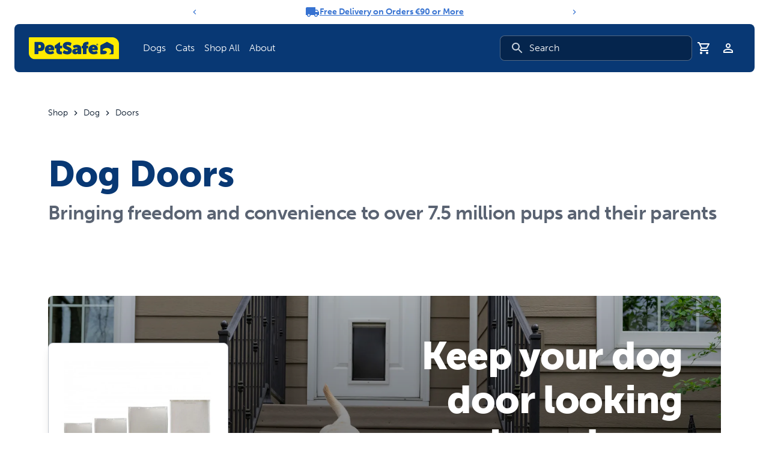

--- FILE ---
content_type: text/html; charset=UTF-8
request_url: https://www.petsafe.com/nl/shop/dog/doors/?redirect=pscta
body_size: 42177
content:
<!DOCTYPE html><html lang="en-nl"><head><meta charSet="utf-8"/><meta http-equiv="x-ua-compatible" content="ie=edge"/><meta name="viewport" content="width=device-width, initial-scale=1, shrink-to-fit=no"/><meta name="generator" content="Gatsby 5.15.0"/><meta name="theme-color" content="#0160a6"/><meta data-react-helmet="true" name="robots" content="index,follow"/><meta data-react-helmet="true" name="description" content="  "/><meta data-react-helmet="true" name="keywords" content=""/><meta data-react-helmet="true" property="og:image" content="https://cdn.shopify.com/s/files/1/0468/9769/2826/products/smartdoor_a_1.jpg?v=1602251823"/><meta data-react-helmet="true" property="og:image" content="https://www.petsafe.com/images/opengraph-fallback.png"/><meta data-react-helmet="true" property="og:url" content="https://www.petsafe.com/nl/shop/dog/doors/"/><meta data-react-helmet="true" property="og:type" content="website"/><meta data-react-helmet="true" property="og:title" content="Dog Doors | PetSafe Nederland"/><meta data-react-helmet="true" property="og:description" content="  "/><meta data-react-helmet="true" name="twitter:image" content="https://cdn.shopify.com/s/files/1/0468/9769/2826/products/smartdoor_a_1.jpg?v=1602251823"/><meta data-react-helmet="true" name="og:image" content="https://www.petsafe.com/images/opengraph-fallback.png"/><meta data-react-helmet="true" name="twitter:card" content="summary_large_image"/><meta data-react-helmet="true" name="twitter:domain" content="https://www.petsafe.com"/><meta data-react-helmet="true" name="twitter:url" content="https://www.petsafe.com/nl/shop/dog/doors/"/><meta data-react-helmet="true" name="twitter:title" content="Dog Doors | PetSafe Nederland"/><meta data-react-helmet="true" name="twitter:description" content="  "/><meta data-react-helmet="true" name="twitter:site" content="@petsafe"/><style data-href="/styles.351e402ee85df4ad83ff.css" data-identity="gatsby-global-css">.image-gallery-icon{appearance:none;background-color:transparent;border:0;color:#fff;cursor:pointer;filter:drop-shadow(0 2px 2px rgb(25.5,25.5,25.5));outline:none;position:absolute;transition:all .3s ease-out;z-index:4}@media(hover:hover)and (pointer:fine){.image-gallery-icon:hover{color:#337ab7}.image-gallery-icon:hover .image-gallery-svg{transform:scale(1.1)}}.image-gallery-icon:focus{outline:2px solid #337ab7}.image-gallery-using-mouse .image-gallery-icon:focus{outline:none}.image-gallery-fullscreen-button,.image-gallery-play-button{bottom:0;padding:20px}.image-gallery-fullscreen-button .image-gallery-svg,.image-gallery-play-button .image-gallery-svg{height:28px;width:28px}@media(max-width:768px){.image-gallery-fullscreen-button,.image-gallery-play-button{padding:15px}.image-gallery-fullscreen-button .image-gallery-svg,.image-gallery-play-button .image-gallery-svg{height:24px;width:24px}}@media(max-width:480px){.image-gallery-fullscreen-button,.image-gallery-play-button{padding:10px}.image-gallery-fullscreen-button .image-gallery-svg,.image-gallery-play-button .image-gallery-svg{height:16px;width:16px}}.image-gallery-fullscreen-button{right:0}.image-gallery-play-button{left:0}.image-gallery-bottom-nav,.image-gallery-top-nav{left:50%;padding:10px;transform:translateX(-50%)}.image-gallery-bottom-nav .image-gallery-svg,.image-gallery-top-nav .image-gallery-svg{height:120px;width:90px}@media(max-width:768px){.image-gallery-bottom-nav .image-gallery-svg,.image-gallery-top-nav .image-gallery-svg{height:72px;width:48px}}@media(max-width:480px){.image-gallery-bottom-nav .image-gallery-svg,.image-gallery-top-nav .image-gallery-svg{height:48px;width:36px}}.image-gallery-bottom-nav[disabled],.image-gallery-top-nav[disabled]{cursor:disabled;opacity:.6;pointer-events:none}.image-gallery-top-nav{top:0}.image-gallery-bottom-nav{bottom:0}.image-gallery-left-nav,.image-gallery-right-nav{padding:50px 10px;top:50%;transform:translateY(-50%)}.image-gallery-left-nav .image-gallery-svg,.image-gallery-right-nav .image-gallery-svg{height:120px;width:60px}@media(max-width:768px){.image-gallery-left-nav .image-gallery-svg,.image-gallery-right-nav .image-gallery-svg{height:72px;width:36px}}@media(max-width:480px){.image-gallery-left-nav .image-gallery-svg,.image-gallery-right-nav .image-gallery-svg{height:48px;width:24px}}.image-gallery-left-nav[disabled],.image-gallery-right-nav[disabled]{cursor:disabled;opacity:.6;pointer-events:none}.image-gallery-left-nav{left:0}.image-gallery-right-nav{right:0}.image-gallery{-webkit-tap-highlight-color:rgba(0,0,0,0);position:relative;-webkit-user-select:none;-moz-user-select:none;-ms-user-select:none;-o-user-select:none;user-select:none}.image-gallery.fullscreen-modal{background:#000;bottom:0;height:100%;left:0;position:fixed;right:0;top:0;width:100%;z-index:5}.image-gallery.fullscreen-modal .image-gallery-content{top:50%;transform:translateY(-50%)}.image-gallery-content{line-height:0;position:relative;top:0}.image-gallery-content.fullscreen{background:#000}.image-gallery-content .image-gallery-slide .image-gallery-image{max-height:calc(100vh - 80px)}.image-gallery-content.image-gallery-thumbnails-left .image-gallery-slide .image-gallery-image,.image-gallery-content.image-gallery-thumbnails-right .image-gallery-slide .image-gallery-image{max-height:100vh}.image-gallery-slide-wrapper{position:relative}.image-gallery-slide-wrapper.image-gallery-thumbnails-left,.image-gallery-slide-wrapper.image-gallery-thumbnails-right{display:inline-block;width:calc(100% - 110px)}@media(max-width:768px){.image-gallery-slide-wrapper.image-gallery-thumbnails-left,.image-gallery-slide-wrapper.image-gallery-thumbnails-right{width:calc(100% - 87px)}}.image-gallery-slide-wrapper.image-gallery-rtl{direction:rtl}.image-gallery-slides{line-height:0;overflow:hidden;position:relative;text-align:center;touch-action:none;white-space:nowrap}.image-gallery-slide{left:0;position:absolute;top:0;width:100%}.image-gallery-slide.image-gallery-center{position:relative}.image-gallery-slide .image-gallery-image{object-fit:contain;width:100%}.image-gallery-slide .image-gallery-description{background:rgba(0,0,0,.4);bottom:70px;color:#fff;left:0;line-height:1;padding:10px 20px;position:absolute;white-space:normal}@media(max-width:768px){.image-gallery-slide .image-gallery-description{bottom:45px;font-size:.8em;padding:8px 15px}}.image-gallery-bullets{bottom:20px;left:0;margin:0 auto;position:absolute;right:0;width:80%;z-index:4}.image-gallery-bullets .image-gallery-bullets-container{margin:0;padding:0;text-align:center}.image-gallery-bullets .image-gallery-bullet{appearance:none;background-color:transparent;border:1px solid #fff;border-radius:50%;box-shadow:0 2px 2px #1a1a1a;cursor:pointer;display:inline-block;margin:0 5px;outline:none;padding:5px;transition:all .2s ease-out}@media(max-width:768px){.image-gallery-bullets .image-gallery-bullet{margin:0 3px;padding:3px}}@media(max-width:480px){.image-gallery-bullets .image-gallery-bullet{padding:2.7px}}.image-gallery-bullets .image-gallery-bullet:focus{background:#337ab7;border:1px solid #337ab7;transform:scale(1.2)}.image-gallery-bullets .image-gallery-bullet.active{background:#fff;border:1px solid #fff;transform:scale(1.2)}@media(hover:hover)and (pointer:fine){.image-gallery-bullets .image-gallery-bullet:hover{background:#337ab7;border:1px solid #337ab7}.image-gallery-bullets .image-gallery-bullet.active:hover{background:#337ab7}}.image-gallery-bullets.image-gallery-bullets-vertical{bottom:auto;left:20px;right:auto;top:50%;transform:translateY(-50%);width:auto}.image-gallery-bullets.image-gallery-bullets-vertical .image-gallery-bullet{display:block;margin:12px 0}@media(max-width:768px){.image-gallery-bullets.image-gallery-bullets-vertical .image-gallery-bullet{margin:6px 0;padding:3px}}@media(max-width:480px){.image-gallery-bullets.image-gallery-bullets-vertical .image-gallery-bullet{padding:2.7px}}.image-gallery-thumbnails-wrapper{position:relative}.image-gallery-thumbnails-wrapper.thumbnails-swipe-horizontal{touch-action:pan-y}.image-gallery-thumbnails-wrapper.thumbnails-swipe-vertical{touch-action:pan-x}.image-gallery-thumbnails-wrapper.thumbnails-wrapper-rtl{direction:rtl}.image-gallery-thumbnails-wrapper.image-gallery-thumbnails-left,.image-gallery-thumbnails-wrapper.image-gallery-thumbnails-right{display:inline-block;vertical-align:top;width:100px}@media(max-width:768px){.image-gallery-thumbnails-wrapper.image-gallery-thumbnails-left,.image-gallery-thumbnails-wrapper.image-gallery-thumbnails-right{width:81px}}.image-gallery-thumbnails-wrapper.image-gallery-thumbnails-left .image-gallery-thumbnails,.image-gallery-thumbnails-wrapper.image-gallery-thumbnails-right .image-gallery-thumbnails{height:100%;left:0;padding:0;position:absolute;top:0;width:100%}.image-gallery-thumbnails-wrapper.image-gallery-thumbnails-left .image-gallery-thumbnails .image-gallery-thumbnail,.image-gallery-thumbnails-wrapper.image-gallery-thumbnails-right .image-gallery-thumbnails .image-gallery-thumbnail{display:block;margin-right:0;padding:0}.image-gallery-thumbnails-wrapper.image-gallery-thumbnails-left .image-gallery-thumbnails .image-gallery-thumbnail+.image-gallery-thumbnail,.image-gallery-thumbnails-wrapper.image-gallery-thumbnails-right .image-gallery-thumbnails .image-gallery-thumbnail+.image-gallery-thumbnail{margin-left:0;margin-top:2px}.image-gallery-thumbnails-wrapper.image-gallery-thumbnails-left,.image-gallery-thumbnails-wrapper.image-gallery-thumbnails-right{margin:0 5px}@media(max-width:768px){.image-gallery-thumbnails-wrapper.image-gallery-thumbnails-left,.image-gallery-thumbnails-wrapper.image-gallery-thumbnails-right{margin:0 3px}}.image-gallery-thumbnails{overflow:hidden;padding:5px 0}@media(max-width:768px){.image-gallery-thumbnails{padding:3px 0}}.image-gallery-thumbnails .image-gallery-thumbnails-container{cursor:pointer;text-align:center;white-space:nowrap}.image-gallery-thumbnail{background:transparent;border:4px solid transparent;display:inline-block;padding:0;transition:border .3s ease-out;width:100px}@media(max-width:768px){.image-gallery-thumbnail{border:3px solid transparent;width:81px}}.image-gallery-thumbnail+.image-gallery-thumbnail{margin-left:2px}.image-gallery-thumbnail .image-gallery-thumbnail-inner{display:block;position:relative}.image-gallery-thumbnail .image-gallery-thumbnail-image{line-height:0;vertical-align:middle;width:100%}.image-gallery-thumbnail.active,.image-gallery-thumbnail:focus{border:4px solid #337ab7;outline:none}@media(max-width:768px){.image-gallery-thumbnail.active,.image-gallery-thumbnail:focus{border:3px solid #337ab7}}@media(hover:hover)and (pointer:fine){.image-gallery-thumbnail:hover{border:4px solid #337ab7;outline:none}}@media(hover:hover)and (pointer:fine)and (max-width:768px){.image-gallery-thumbnail:hover{border:3px solid #337ab7}}.image-gallery-thumbnail-label{box-sizing:border-box;color:#fff;font-size:1em;left:0;line-height:1em;padding:5%;position:absolute;text-shadow:0 2px 2px #1a1a1a;top:50%;transform:translateY(-50%);white-space:normal;width:100%}@media(max-width:768px){.image-gallery-thumbnail-label{font-size:.8em;line-height:.8em}}.image-gallery-index{background:rgba(0,0,0,.4);color:#fff;line-height:1;padding:10px 20px;position:absolute;right:0;top:0;z-index:4}@media(max-width:768px){.image-gallery-index{font-size:.8em;padding:5px 10px}}lite-youtube{background-color:#000;background-position:50%;background-size:cover;contain:content;cursor:pointer;display:block;max-width:720px;position:relative}lite-youtube:before{background-image:linear-gradient(180deg,rgba(0,0,0,.67),rgba(0,0,0,.54) 14%,rgba(0,0,0,.15) 54%,rgb(0 0 0/5%) 72%,transparent 94%);box-sizing:border-box;color:#eee;content:attr(data-title);display:block;font-family:YouTube Noto,Roboto,Arial,Helvetica,sans-serif;font-size:18px;height:99px;overflow:hidden;padding:25px 20px;position:absolute;text-overflow:ellipsis;text-shadow:0 0 2px rgba(0,0,0,.5);top:0;white-space:nowrap;width:100%}lite-youtube:hover:before{color:#fff}lite-youtube:after{content:"";display:block;padding-bottom:56.25%}lite-youtube>iframe{left:0;top:0}lite-youtube>.lty-playbtn,lite-youtube>iframe{border:0;height:100%;position:absolute;width:100%}lite-youtube>.lty-playbtn{background:no-repeat 50%/68px 48px;background-image:url('data:image/svg+xml;utf8,<svg xmlns="http://www.w3.org/2000/svg" viewBox="0 0 68 48"><path d="M66.52 7.74c-.78-2.93-2.49-5.41-5.42-6.19C55.79.13 34 0 34 0S12.21.13 6.9 1.55c-2.93.78-4.63 3.26-5.42 6.19C.06 13.05 0 24 0 24s.06 10.95 1.48 16.26c.78 2.93 2.49 5.41 5.42 6.19C12.21 47.87 34 48 34 48s21.79-.13 27.1-1.55c2.93-.78 4.64-3.26 5.42-6.19C67.94 34.95 68 24 68 24s-.06-10.95-1.48-16.26z" fill="red"/><path d="M45 24 27 14v20" fill="white"/></svg>');cursor:pointer;display:block;filter:grayscale(100%);transition:filter .1s cubic-bezier(0,0,.2,1);z-index:1}lite-youtube .lty-playbtn:focus,lite-youtube:hover>.lty-playbtn{filter:none}lite-youtube.lyt-activated{cursor:unset}lite-youtube.lyt-activated:before,lite-youtube.lyt-activated>.lty-playbtn{opacity:0;pointer-events:none}.lyt-visually-hidden{clip:rect(0 0 0 0);clip-path:inset(50%);height:1px;overflow:hidden;position:absolute;white-space:nowrap;width:1px}*,:after,:before{--tw-border-spacing-x:0;--tw-border-spacing-y:0;--tw-translate-x:0;--tw-translate-y:0;--tw-rotate:0;--tw-skew-x:0;--tw-skew-y:0;--tw-scale-x:1;--tw-scale-y:1;--tw-pan-x: ;--tw-pan-y: ;--tw-pinch-zoom: ;--tw-scroll-snap-strictness:proximity;--tw-gradient-from-position: ;--tw-gradient-via-position: ;--tw-gradient-to-position: ;--tw-ordinal: ;--tw-slashed-zero: ;--tw-numeric-figure: ;--tw-numeric-spacing: ;--tw-numeric-fraction: ;--tw-ring-inset: ;--tw-ring-offset-width:0px;--tw-ring-offset-color:#fff;--tw-ring-color:rgba(39,95,178,.5);--tw-ring-offset-shadow:0 0 #0000;--tw-ring-shadow:0 0 #0000;--tw-shadow:0 0 #0000;--tw-shadow-colored:0 0 #0000;--tw-blur: ;--tw-brightness: ;--tw-contrast: ;--tw-grayscale: ;--tw-hue-rotate: ;--tw-invert: ;--tw-saturate: ;--tw-sepia: ;--tw-drop-shadow: ;--tw-backdrop-blur: ;--tw-backdrop-brightness: ;--tw-backdrop-contrast: ;--tw-backdrop-grayscale: ;--tw-backdrop-hue-rotate: ;--tw-backdrop-invert: ;--tw-backdrop-opacity: ;--tw-backdrop-saturate: ;--tw-backdrop-sepia: ;--tw-contain-size: ;--tw-contain-layout: ;--tw-contain-paint: ;--tw-contain-style: }::backdrop{--tw-border-spacing-x:0;--tw-border-spacing-y:0;--tw-translate-x:0;--tw-translate-y:0;--tw-rotate:0;--tw-skew-x:0;--tw-skew-y:0;--tw-scale-x:1;--tw-scale-y:1;--tw-pan-x: ;--tw-pan-y: ;--tw-pinch-zoom: ;--tw-scroll-snap-strictness:proximity;--tw-gradient-from-position: ;--tw-gradient-via-position: ;--tw-gradient-to-position: ;--tw-ordinal: ;--tw-slashed-zero: ;--tw-numeric-figure: ;--tw-numeric-spacing: ;--tw-numeric-fraction: ;--tw-ring-inset: ;--tw-ring-offset-width:0px;--tw-ring-offset-color:#fff;--tw-ring-color:rgba(39,95,178,.5);--tw-ring-offset-shadow:0 0 #0000;--tw-ring-shadow:0 0 #0000;--tw-shadow:0 0 #0000;--tw-shadow-colored:0 0 #0000;--tw-blur: ;--tw-brightness: ;--tw-contrast: ;--tw-grayscale: ;--tw-hue-rotate: ;--tw-invert: ;--tw-saturate: ;--tw-sepia: ;--tw-drop-shadow: ;--tw-backdrop-blur: ;--tw-backdrop-brightness: ;--tw-backdrop-contrast: ;--tw-backdrop-grayscale: ;--tw-backdrop-hue-rotate: ;--tw-backdrop-invert: ;--tw-backdrop-opacity: ;--tw-backdrop-saturate: ;--tw-backdrop-sepia: ;--tw-contain-size: ;--tw-contain-layout: ;--tw-contain-paint: ;--tw-contain-style: }/*
! tailwindcss v3.4.19 | MIT License | https://tailwindcss.com
*/*,:after,:before{border:0 solid #e4e4e7;box-sizing:border-box}:after,:before{--tw-content:""}:host,html{-webkit-text-size-adjust:100%;font-feature-settings:normal;-webkit-tap-highlight-color:transparent;font-family:ui-sans-serif,system-ui,sans-serif,Apple Color Emoji,Segoe UI Emoji,Segoe UI Symbol,Noto Color Emoji;font-variation-settings:normal;line-height:1.5;-moz-tab-size:4;-o-tab-size:4;tab-size:4}body{line-height:inherit;margin:0}hr{border-top-width:1px;color:inherit;height:0}abbr:where([title]){-webkit-text-decoration:underline dotted;text-decoration:underline dotted}h1,h2,h3,h4,h5,h6{font-size:inherit;font-weight:inherit}a{color:inherit;text-decoration:inherit}b,strong{font-weight:bolder}code,kbd,pre,samp{font-feature-settings:normal;font-family:ui-monospace,SFMono-Regular,Menlo,Monaco,Consolas,Liberation Mono,Courier New,monospace;font-size:1em;font-variation-settings:normal}small{font-size:80%}sub,sup{font-size:75%;line-height:0;position:relative;vertical-align:baseline}sub{bottom:-.25em}sup{top:-.5em}table{border-collapse:collapse;border-color:inherit;text-indent:0}button,input,optgroup,select,textarea{font-feature-settings:inherit;color:inherit;font-family:inherit;font-size:100%;font-variation-settings:inherit;font-weight:inherit;letter-spacing:inherit;line-height:inherit;margin:0;padding:0}button,select{text-transform:none}button,input:where([type=button]),input:where([type=reset]),input:where([type=submit]){-webkit-appearance:button;background-color:transparent;background-image:none}:-moz-focusring{outline:auto}:-moz-ui-invalid{box-shadow:none}progress{vertical-align:baseline}::-webkit-inner-spin-button,::-webkit-outer-spin-button{height:auto}[type=search]{-webkit-appearance:textfield;outline-offset:-2px}::-webkit-search-decoration{-webkit-appearance:none}::-webkit-file-upload-button{-webkit-appearance:button;font:inherit}summary{display:list-item}blockquote,dd,dl,figure,h1,h2,h3,h4,h5,h6,hr,p,pre{margin:0}fieldset{margin:0}fieldset,legend{padding:0}menu,ol,ul{list-style:none;margin:0;padding:0}dialog{padding:0}textarea{resize:vertical}input::-moz-placeholder,textarea::-moz-placeholder{color:#8d96a5;opacity:1}input::placeholder,textarea::placeholder{color:#8d96a5;opacity:1}[role=button],button{cursor:pointer}:disabled{cursor:default}audio,canvas,embed,iframe,img,object,svg,video{display:block;vertical-align:middle}img,video{height:auto;max-width:100%}[hidden]:where(:not([hidden=until-found])){display:none}menu,ol,ul{list-style:revert;margin:revert;padding:revert;padding-left:1rem}a{text-decoration:underline}a:hover{text-decoration:none}blockquote{margin:revert}img,svg{display:revert}@font-face{font-display:auto;font-family:museo-sans;font-stretch:normal;font-style:normal;font-weight:100;src:url(https://use.typekit.net/af/635674/00000000000000000000e800/27/l?primer=7cdcb44be4a7db8877ffa5c0007b8dd865b3bbc383831fe2ea177f62257a9191&fvd=n1&v=3) format("woff2"),url(https://use.typekit.net/af/635674/00000000000000000000e800/27/d?primer=7cdcb44be4a7db8877ffa5c0007b8dd865b3bbc383831fe2ea177f62257a9191&fvd=n1&v=3) format("woff"),url(https://use.typekit.net/af/635674/00000000000000000000e800/27/a?primer=7cdcb44be4a7db8877ffa5c0007b8dd865b3bbc383831fe2ea177f62257a9191&fvd=n1&v=3) format("opentype")}@font-face{font-display:auto;font-family:museo-sans;font-stretch:normal;font-style:normal;font-weight:300;src:url(https://use.typekit.net/af/620bf8/00000000000000000000e7fe/27/l?primer=7cdcb44be4a7db8877ffa5c0007b8dd865b3bbc383831fe2ea177f62257a9191&fvd=n3&v=3) format("woff2"),url(https://use.typekit.net/af/620bf8/00000000000000000000e7fe/27/d?primer=7cdcb44be4a7db8877ffa5c0007b8dd865b3bbc383831fe2ea177f62257a9191&fvd=n3&v=3) format("woff"),url(https://use.typekit.net/af/620bf8/00000000000000000000e7fe/27/a?primer=7cdcb44be4a7db8877ffa5c0007b8dd865b3bbc383831fe2ea177f62257a9191&fvd=n3&v=3) format("opentype")}@font-face{font-display:auto;font-family:museo-sans;font-stretch:normal;font-style:normal;font-weight:500;src:url(https://use.typekit.net/af/a28b50/00000000000000000000e803/27/l?primer=7cdcb44be4a7db8877ffa5c0007b8dd865b3bbc383831fe2ea177f62257a9191&fvd=n5&v=3) format("woff2"),url(https://use.typekit.net/af/a28b50/00000000000000000000e803/27/d?primer=7cdcb44be4a7db8877ffa5c0007b8dd865b3bbc383831fe2ea177f62257a9191&fvd=n5&v=3) format("woff"),url(https://use.typekit.net/af/a28b50/00000000000000000000e803/27/a?primer=7cdcb44be4a7db8877ffa5c0007b8dd865b3bbc383831fe2ea177f62257a9191&fvd=n5&v=3) format("opentype")}@font-face{font-display:auto;font-family:museo-sans;font-stretch:normal;font-style:normal;font-weight:700;src:url(https://use.typekit.net/af/e3ca36/00000000000000000000e805/27/l?primer=7cdcb44be4a7db8877ffa5c0007b8dd865b3bbc383831fe2ea177f62257a9191&fvd=n7&v=3) format("woff2"),url(https://use.typekit.net/af/e3ca36/00000000000000000000e805/27/d?primer=7cdcb44be4a7db8877ffa5c0007b8dd865b3bbc383831fe2ea177f62257a9191&fvd=n7&v=3) format("woff"),url(https://use.typekit.net/af/e3ca36/00000000000000000000e805/27/a?primer=7cdcb44be4a7db8877ffa5c0007b8dd865b3bbc383831fe2ea177f62257a9191&fvd=n7&v=3) format("opentype")}@font-face{font-display:auto;font-family:museo-sans;font-stretch:normal;font-style:normal;font-weight:900;src:url(https://use.typekit.net/af/9cf49e/00000000000000000000e807/27/l?primer=7cdcb44be4a7db8877ffa5c0007b8dd865b3bbc383831fe2ea177f62257a9191&fvd=n9&v=3) format("woff2"),url(https://use.typekit.net/af/9cf49e/00000000000000000000e807/27/d?primer=7cdcb44be4a7db8877ffa5c0007b8dd865b3bbc383831fe2ea177f62257a9191&fvd=n9&v=3) format("woff"),url(https://use.typekit.net/af/9cf49e/00000000000000000000e807/27/a?primer=7cdcb44be4a7db8877ffa5c0007b8dd865b3bbc383831fe2ea177f62257a9191&fvd=n9&v=3) format("opentype")}body,html{--tw-text-opacity:1;-webkit-font-smoothing:antialiased;-moz-osx-font-smoothing:grayscale;box-sizing:border-box;color:rgb(3 19 39/var(--tw-text-opacity,1));font-family:museo-sans,sans-serif;font-size:1rem;font-weight:300;line-height:1.5rem}h1,h2,h3,h4,h5,h6{--tw-text-opacity:1;color:rgb(8 56 116/var(--tw-text-opacity,1));font-weight:900;line-height:1.15}@media (min-width:768px){h1,h2,h3,h4,h5,h6{line-height:1.15}}h1{font-size:2.25rem;line-height:2.5rem;margin-bottom:.5rem}@media (min-width:768px){h1{font-size:3.75rem;line-height:1;margin-bottom:1rem}}h2{font-size:1.875rem;line-height:2.25rem;margin-bottom:.375rem}@media (min-width:768px){h2{font-size:2.25rem;line-height:2.5rem;margin-bottom:.5rem}}h3{font-size:1.5rem;line-height:2rem;margin-bottom:.375rem}@media (min-width:768px){h3{font-size:1.875rem;line-height:2.25rem}}h4,h5,h6{font-size:1.25rem;line-height:1.75rem;margin-bottom:.25rem}@media (min-width:768px){h4,h5,h6{font-size:1.5rem;line-height:2rem}}p{font-size:1rem;line-height:1.5rem;line-height:1.5}a{--tw-text-opacity:1;color:rgb(54 114 209/var(--tw-text-opacity,1))}input[type=number]::-webkit-inner-spin-button,input[type=number]::-webkit-outer-spin-button{appearance:none;-webkit-appearance:none;-moz-appearance:none;margin:0}input[type=number]{appearance:textfield;-webkit-appearance:textfield;-moz-appearance:textfield}.\!container{width:100%!important}.container{width:100%}@media (min-width:390px){.\!container{max-width:390px!important}.container{max-width:390px}}@media (min-width:496px){.\!container{max-width:496px!important}.container{max-width:496px}}@media (min-width:640px){.\!container{max-width:640px!important}.container{max-width:640px}}@media (min-width:768px){.\!container{max-width:768px!important}.container{max-width:768px}}@media (min-width:1024px){.\!container{max-width:1024px!important}.container{max-width:1024px}}@media (min-width:1280px){.\!container{max-width:1280px!important}.container{max-width:1280px}}@media (min-width:1440px){.\!container{max-width:1440px!important}.container{max-width:1440px}}.sr-only{clip:rect(0,0,0,0);border-width:0;height:1px;margin:-1px;overflow:hidden;padding:0;position:absolute;white-space:nowrap;width:1px}.pointer-events-none{pointer-events:none}.visible{visibility:visible}.invisible{visibility:hidden}.collapse{visibility:collapse}.static{position:static}.fixed{position:fixed}.absolute{position:absolute}.relative{position:relative}.sticky{position:sticky}.inset-0{inset:0}.inset-x-0{left:0;right:0}.\!left-\[85px\]{left:85px!important}.\!right-0{right:0!important}.-bottom-12{bottom:-3rem}.-bottom-px{bottom:-1px}.-left-12{left:-3rem}.-right-12{right:-3rem}.-top-10{top:-2.5rem}.-top-12{top:-3rem}.bottom-0{bottom:0}.bottom-12{bottom:3rem}.bottom-2{bottom:.5rem}.bottom-48{bottom:12rem}.bottom-6{bottom:1.5rem}.bottom-\[20\%\]{bottom:20%}.left-0{left:0}.left-1\/2{left:50%}.left-12{left:3rem}.left-2{left:.5rem}.left-3{left:.75rem}.left-4{left:1rem}.left-8{left:2rem}.left-\[2px\]{left:2px}.left-\[50\%\]{left:50%}.right-0{right:0}.right-1{right:.25rem}.right-12{right:3rem}.right-2{right:.5rem}.right-4{right:1rem}.right-8{right:2rem}.right-\[-2px\]{right:-2px}.right-\[20\%\]{right:20%}.top-0{top:0}.top-1{top:.25rem}.top-1\/2{top:50%}.top-16{top:4rem}.top-2{top:.5rem}.top-20{top:5rem}.top-4{top:1rem}.top-52{top:13rem}.top-6{top:1.5rem}.top-8{top:2rem}.top-\[-2px\]{top:-2px}.top-\[100px\]{top:100px}.top-\[2px\]{top:2px}.top-\[40\%\]{top:40%}.top-\[50\%\]{top:50%}.z-0{z-index:0}.z-10{z-index:10}.z-20{z-index:20}.z-50{z-index:50}.z-\[1600\]{z-index:1600}.z-\[1700\]{z-index:1700}.z-\[1\]{z-index:1}.z-\[2\]{z-index:2}.z-\[3\]{z-index:3}.z-\[9999\]{z-index:9999}.col-span-12{grid-column:span 12/span 12}.col-span-3{grid-column:span 3/span 3}.col-span-6{grid-column:span 6/span 6}.col-span-9{grid-column:span 9/span 9}.m-0{margin:0}.m-4{margin:1rem}.-mx-1{margin-left:-.25rem;margin-right:-.25rem}.mx-0{margin-left:0;margin-right:0}.mx-1{margin-left:.25rem;margin-right:.25rem}.mx-auto{margin-left:auto;margin-right:auto}.my-0{margin-bottom:0;margin-top:0}.my-1{margin-bottom:.25rem;margin-top:.25rem}.my-10{margin-bottom:2.5rem;margin-top:2.5rem}.my-12{margin-bottom:3rem;margin-top:3rem}.my-2{margin-bottom:.5rem;margin-top:.5rem}.my-4{margin-bottom:1rem;margin-top:1rem}.my-6{margin-bottom:1.5rem;margin-top:1.5rem}.my-8{margin-bottom:2rem;margin-top:2rem}.\!mt-0{margin-top:0!important}.-mb-20{margin-bottom:-5rem}.-ml-4{margin-left:-1rem}.-mt-4{margin-top:-1rem}.mb-0{margin-bottom:0}.mb-1{margin-bottom:.25rem}.mb-1\.5{margin-bottom:.375rem}.mb-10{margin-bottom:2.5rem}.mb-16{margin-bottom:4rem}.mb-2{margin-bottom:.5rem}.mb-4{margin-bottom:1rem}.mb-6{margin-bottom:1.5rem}.mb-8{margin-bottom:2rem}.mb-\[0\]{margin-bottom:0}.mb-\[2px\]{margin-bottom:2px}.mb-\[3rem\]{margin-bottom:3rem}.mb-\[65px\]{margin-bottom:65px}.ml-0\.5{margin-left:.125rem}.ml-1{margin-left:.25rem}.ml-2{margin-left:.5rem}.ml-4{margin-left:1rem}.ml-6{margin-left:1.5rem}.ml-7{margin-left:1.75rem}.ml-\[5px\]{margin-left:5px}.ml-auto{margin-left:auto}.mr-0{margin-right:0}.mr-1{margin-right:.25rem}.mr-2{margin-right:.5rem}.mr-24{margin-right:6rem}.mr-3{margin-right:.75rem}.mr-4{margin-right:1rem}.mr-6{margin-right:1.5rem}.mr-auto{margin-right:auto}.mt-0{margin-top:0}.mt-10{margin-top:2.5rem}.mt-12{margin-top:3rem}.mt-2{margin-top:.5rem}.mt-3{margin-top:.75rem}.mt-4{margin-top:1rem}.mt-5{margin-top:1.25rem}.mt-6{margin-top:1.5rem}.mt-8{margin-top:2rem}.mt-auto{margin-top:auto}.box-border{box-sizing:border-box}.line-clamp-2{-webkit-line-clamp:2}.line-clamp-2,.line-clamp-3{-webkit-box-orient:vertical;display:-webkit-box;overflow:hidden}.line-clamp-3{-webkit-line-clamp:3}.\!block{display:block!important}.block{display:block}.inline-block{display:inline-block}.inline{display:inline}.flex{display:flex}.inline-flex{display:inline-flex}.table{display:table}.table-cell{display:table-cell}.table-row{display:table-row}.grid{display:grid}.contents{display:contents}.hidden{display:none}.aspect-\[1\.3\]{aspect-ratio:1.3}.aspect-\[11\/16\]{aspect-ratio:11/16}.aspect-\[3\/4\]{aspect-ratio:3/4}.aspect-\[4\/3\]{aspect-ratio:4/3}.aspect-square{aspect-ratio:1/1}.aspect-video{aspect-ratio:16/9}.size-11{height:2.75rem;width:2.75rem}.size-4{height:1rem;width:1rem}.size-6{height:1.5rem;width:1.5rem}.size-full{height:100%;width:100%}.\!h-\[5px\]{height:5px!important}.h-0\.5{height:.125rem}.h-1{height:.25rem}.h-10{height:2.5rem}.h-11{height:2.75rem}.h-12{height:3rem}.h-14{height:3.5rem}.h-2{height:.5rem}.h-2\.5{height:.625rem}.h-20{height:5rem}.h-24{height:6rem}.h-3{height:.75rem}.h-3\.5{height:.875rem}.h-4{height:1rem}.h-4\/5{height:80%}.h-40{height:10rem}.h-5{height:1.25rem}.h-6{height:1.5rem}.h-8{height:2rem}.h-9{height:2.25rem}.h-\[128px\]{height:128px}.h-\[140\%\]{height:140%}.h-\[14px\]{height:14px}.h-\[17px\]{height:17px}.h-\[20\.43rem\]{height:20.43rem}.h-\[20\.4rem\]{height:20.4rem}.h-\[22\.0625rem\]{height:22.0625rem}.h-\[24px\]{height:24px}.h-\[28rem\]{height:28rem}.h-\[3\.5rem\]{height:3.5rem}.h-\[37\.2rem\]{height:37.2rem}.h-\[600px\]{height:600px}.h-\[64px\]{height:64px}.h-\[90\%\]{height:90%}.h-\[var\(--radix-select-trigger-height\)\]{height:var(--radix-select-trigger-height)}.h-auto{height:auto}.h-full{height:100%}.h-px{height:1px}.max-h-56{max-height:14rem}.max-h-80{max-height:20rem}.max-h-96{max-height:24rem}.max-h-\[160px\]{max-height:160px}.max-h-\[620px\]{max-height:620px}.max-h-\[648px\]{max-height:648px}.max-h-\[70vh\]{max-height:70vh}.max-h-\[calc\(100vh\)\],.max-h-screen{max-height:100vh}.min-h-11{min-height:2.75rem}.min-h-6{min-height:1.5rem}.min-h-64{min-height:16rem}.min-h-96{min-height:24rem}.min-h-\[22rem\]{min-height:22rem}.min-h-\[28\.56rem\]{min-height:28.56rem}.min-h-\[30rem\]{min-height:30rem}.min-h-\[380px\]{min-height:380px}.min-h-\[50vh\]{min-height:50vh}.\!w-\[calc\(100\%-85px\)\]{width:calc(100% - 85px)!important}.\!w-full{width:100%!important}.w-10{width:2.5rem}.w-11{width:2.75rem}.w-2\.5{width:.625rem}.w-20{width:5rem}.w-24{width:6rem}.w-3{width:.75rem}.w-3\.5{width:.875rem}.w-4{width:1rem}.w-5{width:1.25rem}.w-6{width:1.5rem}.w-8{width:2rem}.w-9{width:2.25rem}.w-96{width:24rem}.w-\[10\%\]{width:10%}.w-\[100px\]{width:100px}.w-\[12\.45rem\]{width:12.45rem}.w-\[12\.4rem\]{width:12.4rem}.w-\[12\.5rem\]{width:12.5rem}.w-\[13rem\]{width:13rem}.w-\[17px\]{width:17px}.w-\[180px\]{width:180px}.w-\[20\.9rem\]{width:20.9rem}.w-\[350px\]{width:350px}.w-\[36\%\]{width:36%}.w-\[6\.1rem\]{width:6.1rem}.w-\[7\.5rem\]{width:7.5rem}.w-\[90\%\]{width:90%}.w-\[calc\(100\%\+24px\)\]{width:calc(100% + 24px)}.w-auto{width:auto}.w-fit{width:-moz-fit-content;width:fit-content}.w-full{width:100%}.w-max{width:-moz-max-content;width:max-content}.w-min{width:-moz-min-content;width:min-content}.min-w-0{min-width:0}.min-w-16{min-width:4rem}.min-w-6{min-width:1.5rem}.min-w-60{min-width:15rem}.min-w-8{min-width:2rem}.min-w-\[41rem\]{min-width:41rem}.min-w-\[42rem\]{min-width:42rem}.min-w-\[8rem\]{min-width:8rem}.min-w-\[var\(--radix-select-trigger-width\)\]{min-width:var(--radix-select-trigger-width)}.min-w-full{min-width:100%}.max-w-20{max-width:5rem}.max-w-3xl{max-width:48rem}.max-w-4xl{max-width:56rem}.max-w-60{max-width:15rem}.max-w-7xl{max-width:80rem}.max-w-\[1024px\]{max-width:1024px}.max-w-\[1680px\]{max-width:1680px}.max-w-\[242px\]{max-width:242px}.max-w-\[408px\]{max-width:408px}.max-w-\[42rem\]{max-width:42rem}.max-w-\[5\.59rem\]{max-width:5.59rem}.max-w-\[640px\]{max-width:640px}.max-w-\[83px\]{max-width:83px}.max-w-fit{max-width:-moz-fit-content;max-width:fit-content}.max-w-full{max-width:100%}.max-w-lg{max-width:32rem}.max-w-md{max-width:28rem}.max-w-screen-2xl{max-width:1440px}.max-w-screen-sm{max-width:640px}.max-w-screen-xl{max-width:1280px}.max-w-screen-xs{max-width:496px}.max-w-sm{max-width:24rem}.max-w-xl{max-width:36rem}.max-w-xs{max-width:20rem}.flex-1{flex:1 1 0%}.flex-shrink{flex-shrink:1}.flex-shrink-0{flex-shrink:0}.shrink{flex-shrink:1}.shrink-0{flex-shrink:0}.flex-grow{flex-grow:1}.flex-grow-0{flex-grow:0}.grow{flex-grow:1}.grow-0{flex-grow:0}.basis-full{flex-basis:100%}.border-collapse{border-collapse:collapse}.-translate-x-1\/2{--tw-translate-x:-50%}.-translate-x-1\/2,.-translate-y-1\/2{transform:translate(var(--tw-translate-x),var(--tw-translate-y)) rotate(var(--tw-rotate)) skewX(var(--tw-skew-x)) skewY(var(--tw-skew-y)) scaleX(var(--tw-scale-x)) scaleY(var(--tw-scale-y))}.-translate-y-1\/2{--tw-translate-y:-50%}.translate-x-\[-50\%\]{--tw-translate-x:-50%}.translate-x-\[-50\%\],.translate-y-\[-50\%\]{transform:translate(var(--tw-translate-x),var(--tw-translate-y)) rotate(var(--tw-rotate)) skewX(var(--tw-skew-x)) skewY(var(--tw-skew-y)) scaleX(var(--tw-scale-x)) scaleY(var(--tw-scale-y))}.translate-y-\[-50\%\]{--tw-translate-y:-50%}.translate-y-\[-65\%\]{--tw-translate-y:-65%}.rotate-90,.translate-y-\[-65\%\]{transform:translate(var(--tw-translate-x),var(--tw-translate-y)) rotate(var(--tw-rotate)) skewX(var(--tw-skew-x)) skewY(var(--tw-skew-y)) scaleX(var(--tw-scale-x)) scaleY(var(--tw-scale-y))}.rotate-90{--tw-rotate:90deg}.transform{transform:translate(var(--tw-translate-x),var(--tw-translate-y)) rotate(var(--tw-rotate)) skewX(var(--tw-skew-x)) skewY(var(--tw-skew-y)) scaleX(var(--tw-scale-x)) scaleY(var(--tw-scale-y))}@keyframes pulse{50%{opacity:.5}}.animate-pulse{animation:pulse 2s cubic-bezier(.4,0,.6,1) infinite}@keyframes spin{to{transform:rotate(1turn)}}.animate-spin{animation:spin 1s linear infinite}.cursor-auto{cursor:auto}.cursor-default{cursor:default}.cursor-grab{cursor:grab}.cursor-not-allowed{cursor:not-allowed}.cursor-pointer{cursor:pointer}.touch-none{touch-action:none}.select-none{-webkit-user-select:none;-moz-user-select:none;user-select:none}.resize-none{resize:none}.resize{resize:both}.snap-x{scroll-snap-type:x var(--tw-scroll-snap-strictness)}.snap-mandatory{--tw-scroll-snap-strictness:mandatory}.snap-center{scroll-snap-align:center}.list-inside{list-style-position:inside}.list-decimal{list-style-type:decimal}.list-disc{list-style-type:disc}.list-none{list-style-type:none}.grid-flow-col{grid-auto-flow:column}.auto-rows-auto{grid-auto-rows:auto}.grid-cols-1{grid-template-columns:repeat(1,minmax(0,1fr))}.grid-cols-2{grid-template-columns:repeat(2,minmax(0,1fr))}.grid-cols-3{grid-template-columns:repeat(3,minmax(0,1fr))}.grid-cols-6{grid-template-columns:repeat(6,minmax(0,1fr))}.flex-row{flex-direction:row}.flex-col{flex-direction:column}.flex-col-reverse{flex-direction:column-reverse}.flex-wrap{flex-wrap:wrap}.flex-nowrap{flex-wrap:nowrap}.place-items-center{place-items:center}.content-center{align-content:center}.items-start{align-items:flex-start}.items-end{align-items:flex-end}.items-center{align-items:center}.justify-start{justify-content:flex-start}.justify-end{justify-content:flex-end}.justify-center{justify-content:center}.justify-between{justify-content:space-between}.justify-stretch{justify-content:stretch}.gap-0{gap:0}.gap-1{gap:.25rem}.gap-2{gap:.5rem}.gap-3{gap:.75rem}.gap-32{gap:8rem}.gap-4{gap:1rem}.gap-6{gap:1.5rem}.gap-7{gap:1.75rem}.gap-8{gap:2rem}.gap-x-1{-moz-column-gap:.25rem;column-gap:.25rem}.gap-x-2{-moz-column-gap:.5rem;column-gap:.5rem}.gap-x-24{-moz-column-gap:6rem;column-gap:6rem}.gap-x-4{-moz-column-gap:1rem;column-gap:1rem}.gap-x-6{-moz-column-gap:1.5rem;column-gap:1.5rem}.gap-y-1{row-gap:.25rem}.gap-y-1\.5{row-gap:.375rem}.gap-y-4{row-gap:1rem}.gap-y-6{row-gap:1.5rem}.space-x-2>:not([hidden])~:not([hidden]){--tw-space-x-reverse:0;margin-left:calc(.5rem*(1 - var(--tw-space-x-reverse)));margin-right:calc(.5rem*var(--tw-space-x-reverse))}.space-x-3>:not([hidden])~:not([hidden]){--tw-space-x-reverse:0;margin-left:calc(.75rem*(1 - var(--tw-space-x-reverse)));margin-right:calc(.75rem*var(--tw-space-x-reverse))}.space-y-0>:not([hidden])~:not([hidden]){--tw-space-y-reverse:0;margin-bottom:calc(0px*var(--tw-space-y-reverse));margin-top:calc(0px*(1 - var(--tw-space-y-reverse)))}.space-y-1\.5>:not([hidden])~:not([hidden]){--tw-space-y-reverse:0;margin-bottom:calc(.375rem*var(--tw-space-y-reverse));margin-top:calc(.375rem*(1 - var(--tw-space-y-reverse)))}.space-y-2>:not([hidden])~:not([hidden]){--tw-space-y-reverse:0;margin-bottom:calc(.5rem*var(--tw-space-y-reverse));margin-top:calc(.5rem*(1 - var(--tw-space-y-reverse)))}.space-y-3>:not([hidden])~:not([hidden]){--tw-space-y-reverse:0;margin-bottom:calc(.75rem*var(--tw-space-y-reverse));margin-top:calc(.75rem*(1 - var(--tw-space-y-reverse)))}.space-y-4>:not([hidden])~:not([hidden]){--tw-space-y-reverse:0;margin-bottom:calc(1rem*var(--tw-space-y-reverse));margin-top:calc(1rem*(1 - var(--tw-space-y-reverse)))}.space-y-6>:not([hidden])~:not([hidden]){--tw-space-y-reverse:0;margin-bottom:calc(1.5rem*var(--tw-space-y-reverse));margin-top:calc(1.5rem*(1 - var(--tw-space-y-reverse)))}.space-y-8>:not([hidden])~:not([hidden]){--tw-space-y-reverse:0;margin-bottom:calc(2rem*var(--tw-space-y-reverse));margin-top:calc(2rem*(1 - var(--tw-space-y-reverse)))}.divide-x>:not([hidden])~:not([hidden]){--tw-divide-x-reverse:0;border-left-width:calc(1px*(1 - var(--tw-divide-x-reverse)));border-right-width:calc(1px*var(--tw-divide-x-reverse))}.divide-gray-200>:not([hidden])~:not([hidden]){--tw-divide-opacity:1;border-color:rgb(198 202 210/var(--tw-divide-opacity,1))}.self-start{align-self:flex-start}.self-end{align-self:flex-end}.self-center{align-self:center}.self-stretch{align-self:stretch}.overflow-auto{overflow:auto}.overflow-hidden{overflow:hidden}.overflow-visible{overflow:visible}.overflow-x-auto{overflow-x:auto}.overflow-y-auto{overflow-y:auto}.overflow-x-hidden{overflow-x:hidden}.overflow-x-scroll{overflow-x:scroll}.overflow-y-scroll{overflow-y:scroll}.scroll-smooth{scroll-behavior:smooth}.text-ellipsis{text-overflow:ellipsis}.whitespace-normal{white-space:normal}.whitespace-nowrap{white-space:nowrap}.whitespace-break-spaces{white-space:break-spaces}.text-wrap{text-wrap:wrap}.text-nowrap{text-wrap:nowrap}.break-words{overflow-wrap:break-word}.\!rounded-interface{border-radius:9999px!important}.\!rounded-md{border-radius:.375rem!important}.rounded{border-radius:.25rem}.rounded-3xl{border-radius:1.5rem}.rounded-\[4px\]{border-radius:4px}.rounded-\[6\.2rem\]{border-radius:6.2rem}.rounded-full,.rounded-interface{border-radius:9999px}.rounded-lg{border-radius:.5rem}.rounded-md{border-radius:.375rem}.rounded-none{border-radius:0}.rounded-sm{border-radius:.125rem}.rounded-xl{border-radius:.75rem}.\!rounded-l-none{border-bottom-left-radius:0!important;border-top-left-radius:0!important}.\!rounded-r-none{border-bottom-right-radius:0!important;border-top-right-radius:0!important}.rounded-b-md{border-bottom-left-radius:.375rem;border-bottom-right-radius:.375rem}.rounded-l-lg{border-bottom-left-radius:.5rem;border-top-left-radius:.5rem}.rounded-l-none{border-bottom-left-radius:0;border-top-left-radius:0}.rounded-r-lg{border-bottom-right-radius:.5rem;border-top-right-radius:.5rem}.rounded-r-none{border-bottom-right-radius:0;border-top-right-radius:0}.rounded-s-none{border-end-start-radius:0;border-start-start-radius:0}.rounded-t-\[10px\]{border-top-left-radius:10px;border-top-right-radius:10px}.rounded-t-md{border-top-left-radius:.375rem;border-top-right-radius:.375rem}.rounded-br{border-bottom-right-radius:.25rem}.border{border-width:1px}.border-0{border-width:0}.border-2{border-width:2px}.border-4{border-width:4px}.border-b{border-bottom-width:1px}.border-b-4{border-bottom-width:4px}.border-l-2{border-left-width:2px}.border-l-4{border-left-width:4px}.border-t-0{border-top-width:0}.border-solid{border-style:solid}.border-dashed{border-style:dashed}.border-none{border-style:none}.border-accent{--tw-border-opacity:1;border-color:rgb(226 229 233/var(--tw-border-opacity,1))}.border-border{--tw-border-opacity:1;border-color:rgb(198 202 210/var(--tw-border-opacity,1))}.border-cta{--tw-border-opacity:1;border-color:rgb(255 235 0/var(--tw-border-opacity,1))}.border-destructive{--tw-border-opacity:1;border-color:rgb(220 38 38/var(--tw-border-opacity,1))}.border-destructive\/50{border-color:rgba(220,38,38,.5)}.border-error-border{--tw-border-opacity:1;border-color:rgb(185 28 28/var(--tw-border-opacity,1))}.border-foreground{--tw-border-opacity:1;border-color:rgb(3 19 39/var(--tw-border-opacity,1))}.border-gray-200{--tw-border-opacity:1;border-color:rgb(198 202 210/var(--tw-border-opacity,1))}.border-info-border{--tw-border-opacity:1;border-color:rgb(29 78 216/var(--tw-border-opacity,1))}.border-input{--tw-border-opacity:1;border-color:rgb(112 123 143/var(--tw-border-opacity,1))}.border-neutral-300{--tw-border-opacity:1;border-color:rgb(212 212 212/var(--tw-border-opacity,1))}.border-primary{--tw-border-opacity:1;border-color:rgb(192 220 250/var(--tw-border-opacity,1))}.border-red-500{--tw-border-opacity:1;border-color:rgb(239 68 68/var(--tw-border-opacity,1))}.border-ring{--tw-border-opacity:1;border-color:rgb(54 114 209/var(--tw-border-opacity,1))}.border-success-border{--tw-border-opacity:1;border-color:rgb(21 128 61/var(--tw-border-opacity,1))}.border-transparent{border-color:transparent}.border-warning-border{--tw-border-opacity:1;border-color:rgb(180 83 9/var(--tw-border-opacity,1))}.border-white{--tw-border-opacity:1;border-color:rgb(255 255 255/var(--tw-border-opacity,1))}.border-l-ring{--tw-border-opacity:1;border-left-color:rgb(54 114 209/var(--tw-border-opacity,1))}.border-l-transparent{border-left-color:transparent}.\!bg-\[\#a9b0bc\]{--tw-bg-opacity:1!important;background-color:rgb(169 176 188/var(--tw-bg-opacity,1))!important}.bg-\[\#bcbcbc\]{--tw-bg-opacity:1;background-color:rgb(188 188 188/var(--tw-bg-opacity,1))}.bg-\[\#d5ffd8\]{--tw-bg-opacity:1;background-color:rgb(213 255 216/var(--tw-bg-opacity,1))}.bg-\[\#e0edfc\]{--tw-bg-opacity:1;background-color:rgb(224 237 252/var(--tw-bg-opacity,1))}.bg-\[\#f7f7f7\]{--tw-bg-opacity:1;background-color:rgb(247 247 247/var(--tw-bg-opacity,1))}.bg-\[\#feebcb\]{--tw-bg-opacity:1;background-color:rgb(254 235 203/var(--tw-bg-opacity,1))}.bg-\[\#ffdddd\]{--tw-bg-opacity:1;background-color:rgb(255 221 221/var(--tw-bg-opacity,1))}.bg-accent{--tw-bg-opacity:1;background-color:rgb(226 229 233/var(--tw-bg-opacity,1))}.bg-background{--tw-bg-opacity:1;background-color:rgb(255 255 255/var(--tw-bg-opacity,1))}.bg-black{--tw-bg-opacity:1;background-color:rgb(0 0 0/var(--tw-bg-opacity,1))}.bg-black\/80{background-color:rgba(0,0,0,.8)}.bg-border{--tw-bg-opacity:1;background-color:rgb(198 202 210/var(--tw-bg-opacity,1))}.bg-brand,.bg-brand-aa-white{--tw-bg-opacity:1;background-color:rgb(54 114 209/var(--tw-bg-opacity,1))}.bg-brand-dark{--tw-bg-opacity:1;background-color:rgb(8 56 116/var(--tw-bg-opacity,1))}.bg-brand-foreground{--tw-bg-opacity:1;background-color:rgb(54 114 209/var(--tw-bg-opacity,1))}.bg-card{background-color:rgb(255 255 255/var(--tw-bg-opacity,1))}.bg-card,.bg-cta{--tw-bg-opacity:1}.bg-cta{background-color:rgb(255 235 0/var(--tw-bg-opacity,1))}.bg-error-background{--tw-bg-opacity:1;background-color:rgb(254 242 242/var(--tw-bg-opacity,1))}.bg-foreground{--tw-bg-opacity:1;background-color:rgb(3 19 39/var(--tw-bg-opacity,1))}.bg-green{--tw-bg-opacity:1;background-color:rgb(56 194 102/var(--tw-bg-opacity,1))}.bg-info-background{--tw-bg-opacity:1;background-color:rgb(239 246 255/var(--tw-bg-opacity,1))}.bg-input-background{--tw-bg-opacity:1;background-color:rgb(255 255 255/var(--tw-bg-opacity,1))}.bg-muted{--tw-bg-opacity:1;background-color:rgb(246 247 248/var(--tw-bg-opacity,1))}.bg-popover{--tw-bg-opacity:1;background-color:rgb(255 255 255/var(--tw-bg-opacity,1))}.bg-primary{--tw-bg-opacity:1;background-color:rgb(192 220 250/var(--tw-bg-opacity,1))}.bg-secondary{--tw-bg-opacity:1;background-color:rgb(8 56 116/var(--tw-bg-opacity,1))}.bg-slate-100{--tw-bg-opacity:1;background-color:rgb(241 245 249/var(--tw-bg-opacity,1))}.bg-success-background{--tw-bg-opacity:1;background-color:rgb(240 253 244/var(--tw-bg-opacity,1))}.bg-transparent{background-color:transparent}.bg-warning-background{--tw-bg-opacity:1;background-color:rgb(255 251 235/var(--tw-bg-opacity,1))}.bg-white{--tw-bg-opacity:1;background-color:rgb(255 255 255/var(--tw-bg-opacity,1))}.bg-white\/0{background-color:hsla(0,0%,100%,0)}.bg-\[linear-gradient\(90deg\2c rgba\(0\2c 0\2c 0\2c 0\.60\)_1\%\2c rgba\(0\2c 0\2c 0\2c 0\)_70\%\)\]{background-image:linear-gradient(90deg,rgba(0,0,0,.6) 1%,transparent 70%)}.bg-\[linear-gradient\(90deg\2c rgba\(0\2c 0\2c 0\2c 0\.60\)_1\%\2c rgba\(0\2c 0\2c 0\2c 0\.30\)_30\%\2c rgba\(0\2c 0\2c 0\2c 0\)_54\%\)\]{background-image:linear-gradient(90deg,rgba(0,0,0,.6) 1%,rgba(0,0,0,.3) 30%,transparent 54%)}.bg-\[linear-gradient\(90deg\2c rgba\(0\2c 0\2c 0\2c 0\.60\)_1\%\2c rgba\(0\2c 0\2c 0\2c 0\.40\)_23\%\2c rgba\(0\2c 0\2c 0\2c 0\)_45\%\)\]{background-image:linear-gradient(90deg,rgba(0,0,0,.6) 1%,rgba(0,0,0,.4) 23%,transparent 45%)}.bg-gradient-to-b{background-image:linear-gradient(to bottom,var(--tw-gradient-stops))}.bg-gradient-to-l{background-image:linear-gradient(to left,var(--tw-gradient-stops))}.bg-gradient-to-r{background-image:linear-gradient(to right,var(--tw-gradient-stops))}.bg-gradient-to-t{background-image:linear-gradient(to top,var(--tw-gradient-stops))}.bg-none{background-image:none}.from-\[\#ffffff\]{--tw-gradient-from:#fff var(--tw-gradient-from-position);--tw-gradient-to:hsla(0,0%,100%,0) var(--tw-gradient-to-position);--tw-gradient-stops:var(--tw-gradient-from),var(--tw-gradient-to)}.from-border\/0{--tw-gradient-from:rgba(198,202,210,0) var(--tw-gradient-from-position);--tw-gradient-to:rgba(198,202,210,0) var(--tw-gradient-to-position);--tw-gradient-stops:var(--tw-gradient-from),var(--tw-gradient-to)}.from-foreground{--tw-gradient-from:#031327 var(--tw-gradient-from-position);--tw-gradient-to:rgba(3,19,39,0) var(--tw-gradient-to-position);--tw-gradient-stops:var(--tw-gradient-from),var(--tw-gradient-to)}.from-gray-900\/80{--tw-gradient-from:rgba(3,19,39,.8) var(--tw-gradient-from-position);--tw-gradient-to:rgba(3,19,39,0) var(--tw-gradient-to-position);--tw-gradient-stops:var(--tw-gradient-from),var(--tw-gradient-to)}.from-transparent{--tw-gradient-from:transparent var(--tw-gradient-from-position);--tw-gradient-to:transparent var(--tw-gradient-to-position);--tw-gradient-stops:var(--tw-gradient-from),var(--tw-gradient-to)}.from-5\%{--tw-gradient-from-position:5%}.from-60\%{--tw-gradient-from-position:60%}.via-\[\#e2e5e9ff\]{--tw-gradient-to:rgba(226,229,233,0) var(--tw-gradient-to-position);--tw-gradient-stops:var(--tw-gradient-from),#e2e5e9 var(--tw-gradient-via-position),var(--tw-gradient-to)}.via-border{--tw-gradient-to:rgba(198,202,210,0) var(--tw-gradient-to-position);--tw-gradient-stops:var(--tw-gradient-from),#c6cad2 var(--tw-gradient-via-position),var(--tw-gradient-to)}.via-transparent{--tw-gradient-to:transparent var(--tw-gradient-to-position);--tw-gradient-stops:var(--tw-gradient-from),transparent var(--tw-gradient-via-position),var(--tw-gradient-to)}.via-50\%{--tw-gradient-via-position:50%}.via-80\%{--tw-gradient-via-position:80%}.to-\[\#ffffff\],.to-background{--tw-gradient-to:#fff var(--tw-gradient-to-position)}.to-black\/70{--tw-gradient-to:rgba(0,0,0,.7) var(--tw-gradient-to-position)}.to-border\/0{--tw-gradient-to:rgba(198,202,210,0) var(--tw-gradient-to-position)}.to-transparent{--tw-gradient-to:transparent var(--tw-gradient-to-position)}.to-95\%{--tw-gradient-to-position:95%}.bg-cover{background-size:cover}.bg-clip-text{-webkit-background-clip:text;background-clip:text}.bg-center{background-position:50%}.bg-no-repeat{background-repeat:no-repeat}.fill-brand{fill:#3672d1}.fill-cta-foreground{fill:#031327}.fill-current{fill:currentColor}.fill-destructive{fill:#dc2626}.fill-foreground{fill:#031327}.fill-green{fill:#38c266}.fill-input-foreground{fill:#031327}.fill-muted-foreground{fill:#5a6372}.fill-primary{fill:#c0dcfa}.fill-white{fill:#fff}.object-cover{-o-object-fit:cover;object-fit:cover}.object-scale-down{-o-object-fit:scale-down;object-fit:scale-down}.object-top{-o-object-position:top;object-position:top}.\!p-0{padding:0!important}.p-0{padding:0}.p-1{padding:.25rem}.p-2{padding:.5rem}.p-2\.5{padding:.625rem}.p-3{padding:.75rem}.p-4{padding:1rem}.p-5{padding:1.25rem}.p-6{padding:1.5rem}.p-8{padding:2rem}.px-0{padding-left:0;padding-right:0}.px-1{padding-left:.25rem;padding-right:.25rem}.px-10{padding-left:2.5rem;padding-right:2.5rem}.px-2{padding-left:.5rem;padding-right:.5rem}.px-2\.5{padding-left:.625rem;padding-right:.625rem}.px-3{padding-left:.75rem;padding-right:.75rem}.px-4{padding-left:1rem;padding-right:1rem}.px-6{padding-left:1.5rem;padding-right:1.5rem}.px-7{padding-left:1.75rem;padding-right:1.75rem}.px-8{padding-left:2rem;padding-right:2rem}.px-\[20px\]{padding-left:20px;padding-right:20px}.py-1{padding-bottom:.25rem;padding-top:.25rem}.py-1\.5{padding-bottom:.375rem;padding-top:.375rem}.py-10{padding-bottom:2.5rem;padding-top:2.5rem}.py-12{padding-bottom:3rem;padding-top:3rem}.py-14{padding-bottom:3.5rem;padding-top:3.5rem}.py-2{padding-bottom:.5rem;padding-top:.5rem}.py-20{padding-bottom:5rem;padding-top:5rem}.py-3{padding-bottom:.75rem;padding-top:.75rem}.py-4{padding-bottom:1rem;padding-top:1rem}.py-5{padding-bottom:1.25rem;padding-top:1.25rem}.py-8{padding-bottom:2rem;padding-top:2rem}.py-\[6px\]{padding-bottom:6px;padding-top:6px}.pb-0{padding-bottom:0}.pb-2{padding-bottom:.5rem}.pb-3{padding-bottom:.75rem}.pb-4{padding-bottom:1rem}.pb-6{padding-bottom:1.5rem}.pb-8{padding-bottom:2rem}.pe-6{padding-inline-end:1.5rem}.pl-0{padding-left:0}.pl-1{padding-left:.25rem}.pl-10{padding-left:2.5rem}.pl-2{padding-left:.5rem}.pl-3{padding-left:.75rem}.pl-4{padding-left:1rem}.pl-5{padding-left:1.25rem}.pl-6{padding-left:1.5rem}.pr-0{padding-right:0}.pr-1{padding-right:.25rem}.pr-2{padding-right:.5rem}.pr-24{padding-right:6rem}.pr-4{padding-right:1rem}.pr-8{padding-right:2rem}.ps-6{padding-inline-start:1.5rem}.pt-0{padding-top:0}.pt-12{padding-top:3rem}.pt-14{padding-top:3.5rem}.pt-2{padding-top:.5rem}.pt-3{padding-top:.75rem}.pt-4{padding-top:1rem}.pt-5{padding-top:1.25rem}.pt-6{padding-top:1.5rem}.pt-\[20rem\]{padding-top:20rem}.text-left{text-align:left}.text-center{text-align:center}.text-2xl{font-size:1.5rem;line-height:2rem}.text-3xl{font-size:1.875rem;line-height:2.25rem}.text-4xl{font-size:2.25rem;line-height:2.5rem}.text-\[0\.625rem\]{font-size:.625rem}.text-\[0\.8rem\]{font-size:.8rem}.text-\[1rem\],.text-base{font-size:1rem}.text-base{line-height:1.5rem}.text-lg{font-size:1.125rem;line-height:1.75rem}.text-sm{font-size:.875rem;line-height:1.25rem}.text-xl{font-size:1.25rem;line-height:1.75rem}.text-xs{font-size:.75rem;line-height:1rem}.font-black{font-weight:900}.font-bold{font-weight:700}.font-extrabold{font-weight:800}.font-light{font-weight:300}.font-medium{font-weight:500}.font-normal{font-weight:400}.font-semibold{font-weight:600}.uppercase{text-transform:uppercase}.capitalize{text-transform:capitalize}.italic{font-style:italic}.leading-4{line-height:1rem}.leading-6{line-height:1.5rem}.leading-\[115\%\]{line-height:115%}.leading-\[16\.8px\]{line-height:16.8px}.leading-extraTight{line-height:1.15}.leading-none{line-height:1}.leading-normal{line-height:1.5}.leading-tight{line-height:1.25}.tracking-tight{letter-spacing:-.025em}.text-black{--tw-text-opacity:1;color:rgb(0 0 0/var(--tw-text-opacity,1))}.text-brand-foreground{--tw-text-opacity:1;color:rgb(54 114 209/var(--tw-text-opacity,1))}.text-card-foreground,.text-cta-foreground{--tw-text-opacity:1;color:rgb(3 19 39/var(--tw-text-opacity,1))}.text-current{color:currentColor}.text-destructive{--tw-text-opacity:1;color:rgb(220 38 38/var(--tw-text-opacity,1))}.text-foreground{--tw-text-opacity:1;color:rgb(3 19 39/var(--tw-text-opacity,1))}.text-foreground-headline{--tw-text-opacity:1;color:rgb(8 56 116/var(--tw-text-opacity,1))}.text-foreground-link{--tw-text-opacity:1;color:rgb(54 114 209/var(--tw-text-opacity,1))}.text-foreground-muted{--tw-text-opacity:1;color:rgb(90 99 114/var(--tw-text-opacity,1))}.text-foreground-xdark{--tw-text-opacity:1;color:rgb(3 19 39/var(--tw-text-opacity,1))}.text-gray-100{--tw-text-opacity:1;color:rgb(226 229 233/var(--tw-text-opacity,1))}.text-gray-200{--tw-text-opacity:1;color:rgb(198 202 210/var(--tw-text-opacity,1))}.text-gray-500{--tw-text-opacity:1;color:rgb(112 123 143/var(--tw-text-opacity,1))}.text-inherit{color:inherit}.text-input-foreground{--tw-text-opacity:1;color:rgb(3 19 39/var(--tw-text-opacity,1))}.text-muted{--tw-text-opacity:1;color:rgb(246 247 248/var(--tw-text-opacity,1))}.text-muted-foreground{--tw-text-opacity:1;color:rgb(90 99 114/var(--tw-text-opacity,1))}.text-muted-foreground-link{--tw-text-opacity:1;color:rgb(39 95 178/var(--tw-text-opacity,1))}.text-neutral-700{--tw-text-opacity:1;color:rgb(64 64 64/var(--tw-text-opacity,1))}.text-popover-foreground{--tw-text-opacity:1;color:rgb(3 19 39/var(--tw-text-opacity,1))}.text-primary{--tw-text-opacity:1;color:rgb(192 220 250/var(--tw-text-opacity,1))}.text-primary-foreground{--tw-text-opacity:1;color:rgb(3 19 39/var(--tw-text-opacity,1))}.text-red-500{--tw-text-opacity:1;color:rgb(239 68 68/var(--tw-text-opacity,1))}.text-red-600{--tw-text-opacity:1;color:rgb(220 38 38/var(--tw-text-opacity,1))}.text-secondary{--tw-text-opacity:1;color:rgb(8 56 116/var(--tw-text-opacity,1))}.text-secondary-foreground,.text-secondary-foreground-aa{--tw-text-opacity:1;color:rgb(255 255 255/var(--tw-text-opacity,1))}.text-transparent{color:transparent}.text-white{--tw-text-opacity:1;color:rgb(255 255 255/var(--tw-text-opacity,1))}.underline{text-decoration-line:underline}.line-through{text-decoration-line:line-through}.no-underline{text-decoration-line:none}.placeholder-input-placeholder::-moz-placeholder{--tw-placeholder-opacity:1;color:rgb(90 99 114/var(--tw-placeholder-opacity,1))}.placeholder-input-placeholder::placeholder{--tw-placeholder-opacity:1;color:rgb(90 99 114/var(--tw-placeholder-opacity,1))}.caret-transparent{caret-color:transparent}.opacity-100{opacity:1}.opacity-20{opacity:.2}.opacity-30{opacity:.3}.opacity-50{opacity:.5}.opacity-80{opacity:.8}.shadow{--tw-shadow:0 1px 3px 0 rgba(0,0,0,.1),0 1px 2px -1px rgba(0,0,0,.1);--tw-shadow-colored:0 1px 3px 0 var(--tw-shadow-color),0 1px 2px -1px var(--tw-shadow-color)}.shadow,.shadow-2xl{box-shadow:var(--tw-ring-offset-shadow,0 0 #0000),var(--tw-ring-shadow,0 0 #0000),var(--tw-shadow)}.shadow-2xl{--tw-shadow:0 25px 50px -12px rgba(0,0,0,.25);--tw-shadow-colored:0 25px 50px -12px var(--tw-shadow-color)}.shadow-\[0_4px_56px_0_rgba\(5\2c 37\2c 77\2c 0\.15\)\]{--tw-shadow:0 4px 56px 0 rgba(5,37,77,.15);--tw-shadow-colored:0 4px 56px 0 var(--tw-shadow-color);box-shadow:var(--tw-ring-offset-shadow,0 0 #0000),var(--tw-ring-shadow,0 0 #0000),var(--tw-shadow)}.shadow-\[0px_4px_56px_0px_rgba\(5\2c 37\2c 77\2c 0\.15\)\]{--tw-shadow:0px 4px 56px 0px rgba(5,37,77,.15);--tw-shadow-colored:0px 4px 56px 0px var(--tw-shadow-color)}.shadow-\[0px_4px_56px_0px_rgba\(5\2c 37\2c 77\2c 0\.15\)\],.shadow-lg{box-shadow:var(--tw-ring-offset-shadow,0 0 #0000),var(--tw-ring-shadow,0 0 #0000),var(--tw-shadow)}.shadow-lg{--tw-shadow:0 10px 15px -3px rgba(0,0,0,.1),0 4px 6px -4px rgba(0,0,0,.1);--tw-shadow-colored:0 10px 15px -3px var(--tw-shadow-color),0 4px 6px -4px var(--tw-shadow-color)}.shadow-md{--tw-shadow:0 4px 6px -1px rgba(0,0,0,.1),0 2px 4px -2px rgba(0,0,0,.1);--tw-shadow-colored:0 4px 6px -1px var(--tw-shadow-color),0 2px 4px -2px var(--tw-shadow-color)}.shadow-md,.shadow-sm{box-shadow:var(--tw-ring-offset-shadow,0 0 #0000),var(--tw-ring-shadow,0 0 #0000),var(--tw-shadow)}.shadow-sm{--tw-shadow:0 1px 2px 0 rgba(0,0,0,.05);--tw-shadow-colored:0 1px 2px 0 var(--tw-shadow-color)}.outline-none{outline:2px solid transparent;outline-offset:2px}.outline{outline-style:solid}.outline-offset-2{outline-offset:2px}.outline-ring{outline-color:#3672d1}.ring{--tw-ring-offset-shadow:var(--tw-ring-inset) 0 0 0 var(--tw-ring-offset-width) var(--tw-ring-offset-color);--tw-ring-shadow:var(--tw-ring-inset) 0 0 0 calc(3px + var(--tw-ring-offset-width)) var(--tw-ring-color);box-shadow:var(--tw-ring-offset-shadow),var(--tw-ring-shadow),var(--tw-shadow,0 0 #0000)}.ring-offset-background,.ring-offset-white{--tw-ring-offset-color:#fff}.blur{--tw-blur:blur(8px)}.blur,.grayscale{filter:var(--tw-blur) var(--tw-brightness) var(--tw-contrast) var(--tw-grayscale) var(--tw-hue-rotate) var(--tw-invert) var(--tw-saturate) var(--tw-sepia) var(--tw-drop-shadow)}.grayscale{--tw-grayscale:grayscale(100%)}.invert{--tw-invert:invert(100%)}.invert,.sepia{filter:var(--tw-blur) var(--tw-brightness) var(--tw-contrast) var(--tw-grayscale) var(--tw-hue-rotate) var(--tw-invert) var(--tw-saturate) var(--tw-sepia) var(--tw-drop-shadow)}.sepia{--tw-sepia:sepia(100%)}.\!filter{filter:var(--tw-blur) var(--tw-brightness) var(--tw-contrast) var(--tw-grayscale) var(--tw-hue-rotate) var(--tw-invert) var(--tw-saturate) var(--tw-sepia) var(--tw-drop-shadow)!important}.filter{filter:var(--tw-blur) var(--tw-brightness) var(--tw-contrast) var(--tw-grayscale) var(--tw-hue-rotate) var(--tw-invert) var(--tw-saturate) var(--tw-sepia) var(--tw-drop-shadow)}.transition{transition-duration:.15s;transition-property:color,background-color,border-color,text-decoration-color,fill,stroke,opacity,box-shadow,transform,filter,backdrop-filter;transition-timing-function:cubic-bezier(.4,0,.2,1)}.transition-all{transition-duration:.15s;transition-property:all;transition-timing-function:cubic-bezier(.4,0,.2,1)}.transition-colors{transition-duration:.15s;transition-property:color,background-color,border-color,text-decoration-color,fill,stroke;transition-timing-function:cubic-bezier(.4,0,.2,1)}.transition-opacity{transition-duration:.15s;transition-property:opacity;transition-timing-function:cubic-bezier(.4,0,.2,1)}.transition-transform{transition-duration:.15s;transition-property:transform;transition-timing-function:cubic-bezier(.4,0,.2,1)}.delay-100{transition-delay:.1s}.duration-150{transition-duration:.15s}.duration-200{transition-duration:.2s}.duration-500{transition-duration:.5s}.ease-in-out{transition-timing-function:cubic-bezier(.4,0,.2,1)}.ease-out{transition-timing-function:cubic-bezier(0,0,.2,1)}@keyframes enter{0%{opacity:var(--tw-enter-opacity,1);transform:translate3d(var(--tw-enter-translate-x,0),var(--tw-enter-translate-y,0),0) scale3d(var(--tw-enter-scale,1),var(--tw-enter-scale,1),var(--tw-enter-scale,1)) rotate(var(--tw-enter-rotate,0))}}@keyframes exit{to{opacity:var(--tw-exit-opacity,1);transform:translate3d(var(--tw-exit-translate-x,0),var(--tw-exit-translate-y,0),0) scale3d(var(--tw-exit-scale,1),var(--tw-exit-scale,1),var(--tw-exit-scale,1)) rotate(var(--tw-exit-rotate,0))}}.animate-in{--tw-enter-opacity:initial;--tw-enter-scale:initial;--tw-enter-rotate:initial;--tw-enter-translate-x:initial;--tw-enter-translate-y:initial;animation-duration:.15s;animation-name:enter}.fade-in-0{--tw-enter-opacity:0}.zoom-in-95{--tw-enter-scale:.95}.duration-150{animation-duration:.15s}.duration-200{animation-duration:.2s}.duration-500{animation-duration:.5s}.delay-100{animation-delay:.1s}.ease-in-out{animation-timing-function:cubic-bezier(.4,0,.2,1)}.ease-out{animation-timing-function:cubic-bezier(0,0,.2,1)}.running{animation-play-state:running}.paused{animation-play-state:paused}.button-case{text-transform:none}.show-scroll-bars{::-webkit-scrollbar{-webkit-appearance:none;height:3px;width:1px}::-webkit-scrollbar-thumb{background-color:rgba(0,0,0,.5);border-radius:8px;box-shadow:0 0 1px hsla(0,0%,100%,.5)}}.image-gallery-right{left:1rem}.image-gallery-slides{touch-action:auto}@media (min-width:1024px){.lg\:container{width:100%}@media (min-width:390px){.lg\:container{max-width:390px}}@media (min-width:496px){.lg\:container{max-width:496px}}@media (min-width:640px){.lg\:container{max-width:640px}}@media (min-width:768px){.lg\:container{max-width:768px}}@media (min-width:1024px){.lg\:container{max-width:1024px}}@media (min-width:1280px){.lg\:container{max-width:1280px}}@media (min-width:1440px){.lg\:container{max-width:1440px}}}.placeholder\:text-input-placeholder::-moz-placeholder{--tw-text-opacity:1;color:rgb(90 99 114/var(--tw-text-opacity,1))}.placeholder\:text-input-placeholder::placeholder{--tw-text-opacity:1;color:rgb(90 99 114/var(--tw-text-opacity,1))}.before\:absolute:before{content:var(--tw-content);position:absolute}.before\:left-0:before{content:var(--tw-content);left:0}.before\:top-0:before{content:var(--tw-content);top:0}.before\:z-10:before{content:var(--tw-content);z-index:10}.before\:h-full:before{content:var(--tw-content);height:100%}.before\:w-full:before{content:var(--tw-content);width:100%}.before\:bg-\[linear-gradient\(180deg\2c rgba\(0\2c 0\2c 0\2c 0\)_0\%\2c rgba\(0\2c 0\2c 0\2c 0\.8\)_100\%\)\2c linear-gradient\(0deg\2c rgba\(0\2c 0\2c 0\2c 0\.2\)\2c rgba\(0\2c 0\2c 0\2c 0\.2\)\)\]:before{background-image:linear-gradient(180deg,transparent,rgba(0,0,0,.8)),linear-gradient(0deg,rgba(0,0,0,.2),rgba(0,0,0,.2));content:var(--tw-content)}.before\:content-\[\"\"\]:before{--tw-content:"";content:var(--tw-content)}.first\:border-t-0:first-child{border-top-width:0}.last\:mb-0:last-child{margin-bottom:0}.last\:border-0:last-child{border-width:0}.last\:border-none:last-child{border-style:none}.focus-within\:border:focus-within{border-width:1px}.focus-within\:border-brand:focus-within{--tw-border-opacity:1;border-color:rgb(54 114 209/var(--tw-border-opacity,1))}.hover\:scale-105:hover{--tw-scale-x:1.05;--tw-scale-y:1.05;transform:translate(var(--tw-translate-x),var(--tw-translate-y)) rotate(var(--tw-rotate)) skewX(var(--tw-skew-x)) skewY(var(--tw-skew-y)) scaleX(var(--tw-scale-x)) scaleY(var(--tw-scale-y))}.hover\:border-brand:hover{--tw-border-opacity:1;border-color:rgb(54 114 209/var(--tw-border-opacity,1))}.hover\:border-cta:hover{--tw-border-opacity:1;border-color:rgb(255 235 0/var(--tw-border-opacity,1))}.hover\:border-primary:hover{--tw-border-opacity:1;border-color:rgb(192 220 250/var(--tw-border-opacity,1))}.hover\:border-ring:hover{--tw-border-opacity:1;border-color:rgb(54 114 209/var(--tw-border-opacity,1))}.hover\:bg-accent:hover{--tw-bg-opacity:1;background-color:rgb(226 229 233/var(--tw-bg-opacity,1))}.hover\:bg-brand-foreground:hover{--tw-bg-opacity:1;background-color:rgb(54 114 209/var(--tw-bg-opacity,1))}.hover\:bg-cta-hover:hover{--tw-bg-opacity:1;background-color:rgb(255 242 102/var(--tw-bg-opacity,1))}.hover\:bg-gray-100:hover{--tw-bg-opacity:1;background-color:rgb(226 229 233/var(--tw-bg-opacity,1))}.hover\:bg-inverse:hover{--tw-bg-opacity:1;background-color:rgb(23 75 147/var(--tw-bg-opacity,1))}.hover\:bg-primary:hover{--tw-bg-opacity:1;background-color:rgb(192 220 250/var(--tw-bg-opacity,1))}.hover\:bg-primary-hover:hover{--tw-bg-opacity:1;background-color:rgb(161 202 247/var(--tw-bg-opacity,1))}.hover\:bg-secondary:hover{--tw-bg-opacity:1;background-color:rgb(8 56 116/var(--tw-bg-opacity,1))}.hover\:bg-secondary-hover:hover{--tw-bg-opacity:1;background-color:rgb(3 19 39/var(--tw-bg-opacity,1))}.hover\:bg-transparent:hover{background-color:transparent}.hover\:text-accent-foreground:hover,.hover\:text-primary-foreground:hover{--tw-text-opacity:1;color:rgb(3 19 39/var(--tw-text-opacity,1))}.hover\:text-secondary:hover{--tw-text-opacity:1;color:rgb(8 56 116/var(--tw-text-opacity,1))}.hover\:text-secondary-foreground:hover{--tw-text-opacity:1;color:rgb(255 255 255/var(--tw-text-opacity,1))}.hover\:underline:hover{text-decoration-line:underline}.hover\:no-underline:hover{text-decoration-line:none}.hover\:opacity-100:hover{opacity:1}.focus\:top-0:focus{top:0}.focus\:z-\[1000\]:focus{z-index:1000}.focus\:bg-accent:focus{--tw-bg-opacity:1;background-color:rgb(226 229 233/var(--tw-bg-opacity,1))}.focus\:text-accent-foreground:focus{--tw-text-opacity:1;color:rgb(3 19 39/var(--tw-text-opacity,1))}.focus\:underline:focus{text-decoration-line:underline}.focus\:outline-none:focus{outline:2px solid transparent;outline-offset:2px}.focus\:outline:focus{outline-style:solid}.focus\:outline-0:focus{outline-width:0}.focus\:outline-2:focus{outline-width:2px}.focus\:outline-offset-2:focus{outline-offset:2px}.focus\:outline-ring:focus{outline-color:#3672d1}.focus\:outline-transparent:focus{outline-color:transparent}.focus\:ring-0:focus{--tw-ring-offset-shadow:var(--tw-ring-inset) 0 0 0 var(--tw-ring-offset-width) var(--tw-ring-offset-color);--tw-ring-shadow:var(--tw-ring-inset) 0 0 0 calc(var(--tw-ring-offset-width)) var(--tw-ring-color)}.focus\:ring-0:focus,.focus\:ring-1:focus{box-shadow:var(--tw-ring-offset-shadow),var(--tw-ring-shadow),var(--tw-shadow,0 0 #0000)}.focus\:ring-1:focus{--tw-ring-offset-shadow:var(--tw-ring-inset) 0 0 0 var(--tw-ring-offset-width) var(--tw-ring-offset-color);--tw-ring-shadow:var(--tw-ring-inset) 0 0 0 calc(1px + var(--tw-ring-offset-width)) var(--tw-ring-color)}.focus\:ring-ring:focus{--tw-ring-opacity:1;--tw-ring-color:rgb(54 114 209/var(--tw-ring-opacity,1))}.focus-visible\:outline-none:focus-visible{outline:2px solid transparent;outline-offset:2px}.focus-visible\:outline:focus-visible{outline-style:solid}.focus-visible\:outline-2:focus-visible{outline-width:2px}.focus-visible\:outline-offset-2:focus-visible{outline-offset:2px}.focus-visible\:outline-ring:focus-visible{outline-color:#3672d1}.focus-visible\:ring-2:focus-visible{--tw-ring-offset-shadow:var(--tw-ring-inset) 0 0 0 var(--tw-ring-offset-width) var(--tw-ring-offset-color);--tw-ring-shadow:var(--tw-ring-inset) 0 0 0 calc(2px + var(--tw-ring-offset-width)) var(--tw-ring-color);box-shadow:var(--tw-ring-offset-shadow),var(--tw-ring-shadow),var(--tw-shadow,0 0 #0000)}.focus-visible\:ring-ring:focus-visible{--tw-ring-opacity:1;--tw-ring-color:rgb(54 114 209/var(--tw-ring-opacity,1))}.focus-visible\:ring-offset-2:focus-visible{--tw-ring-offset-width:2px}.active\:cursor-grabbing:active{cursor:grabbing}.active\:bg-primary:active{--tw-bg-opacity:1;background-color:rgb(192 220 250/var(--tw-bg-opacity,1))}.active\:text-primary-foreground:active{--tw-text-opacity:1;color:rgb(3 19 39/var(--tw-text-opacity,1))}.disabled\:pointer-events-none:disabled{pointer-events:none}.disabled\:cursor-not-allowed:disabled{cursor:not-allowed}.disabled\:opacity-50:disabled{opacity:.5}.group.toaster .group-\[\.toaster\]\:border-border{--tw-border-opacity:1;border-color:rgb(198 202 210/var(--tw-border-opacity,1))}.group.toast .group-\[\.toast\]\:bg-muted{--tw-bg-opacity:1;background-color:rgb(246 247 248/var(--tw-bg-opacity,1))}.group.toast .group-\[\.toast\]\:bg-primary{--tw-bg-opacity:1;background-color:rgb(192 220 250/var(--tw-bg-opacity,1))}.group.toast .group-\[\.toast\]\:text-muted-foreground{--tw-text-opacity:1;color:rgb(90 99 114/var(--tw-text-opacity,1))}.group.toast .group-\[\.toast\]\:text-primary-foreground{--tw-text-opacity:1;color:rgb(3 19 39/var(--tw-text-opacity,1))}.group.toaster .group-\[\.toaster\]\:shadow-lg{--tw-shadow:0 10px 15px -3px rgba(0,0,0,.1),0 4px 6px -4px rgba(0,0,0,.1);--tw-shadow-colored:0 10px 15px -3px var(--tw-shadow-color),0 4px 6px -4px var(--tw-shadow-color);box-shadow:var(--tw-ring-offset-shadow,0 0 #0000),var(--tw-ring-shadow,0 0 #0000),var(--tw-shadow)}.peer:disabled~.peer-disabled\:cursor-not-allowed{cursor:not-allowed}.peer:disabled~.peer-disabled\:opacity-70{opacity:.7}.has-\[iframe\[src\*\=captcha\]\]\:min-h-\[650px\]:has(iframe[src*=captcha]){min-height:650px}.data-\[disabled\]\:pointer-events-none[data-disabled]{pointer-events:none}.data-\[side\=bottom\]\:translate-y-1[data-side=bottom]{--tw-translate-y:0.25rem}.data-\[side\=bottom\]\:translate-y-1[data-side=bottom],.data-\[side\=left\]\:-translate-x-1[data-side=left]{transform:translate(var(--tw-translate-x),var(--tw-translate-y)) rotate(var(--tw-rotate)) skewX(var(--tw-skew-x)) skewY(var(--tw-skew-y)) scaleX(var(--tw-scale-x)) scaleY(var(--tw-scale-y))}.data-\[side\=left\]\:-translate-x-1[data-side=left]{--tw-translate-x:-0.25rem}.data-\[side\=right\]\:translate-x-1[data-side=right]{--tw-translate-x:0.25rem}.data-\[side\=right\]\:translate-x-1[data-side=right],.data-\[side\=top\]\:-translate-y-1[data-side=top]{transform:translate(var(--tw-translate-x),var(--tw-translate-y)) rotate(var(--tw-rotate)) skewX(var(--tw-skew-x)) skewY(var(--tw-skew-y)) scaleX(var(--tw-scale-x)) scaleY(var(--tw-scale-y))}.data-\[side\=top\]\:-translate-y-1[data-side=top]{--tw-translate-y:-0.25rem}@keyframes accordion-up{0%{height:var(--radix-accordion-content-height)}to{height:0}}.data-\[state\=closed\]\:animate-accordion-up[data-state=closed]{animation:accordion-up .2s ease-out}@keyframes accordion-down{0%{height:0}to{height:var(--radix-accordion-content-height)}}.data-\[state\=open\]\:animate-accordion-down[data-state=open]{animation:accordion-down .2s ease-out}.data-\[state\=active\]\:bg-background[data-state=active]{--tw-bg-opacity:1;background-color:rgb(255 255 255/var(--tw-bg-opacity,1))}.data-\[state\=checked\]\:bg-brand[data-state=checked]{--tw-bg-opacity:1;background-color:rgb(54 114 209/var(--tw-bg-opacity,1))}.data-\[state\=active\]\:text-foreground[data-state=active]{--tw-text-opacity:1;color:rgb(3 19 39/var(--tw-text-opacity,1))}.data-\[state\=checked\]\:text-background[data-state=checked]{--tw-text-opacity:1;color:rgb(255 255 255/var(--tw-text-opacity,1))}.data-\[disabled\]\:opacity-50[data-disabled]{opacity:.5}.data-\[state\=active\]\:shadow-sm[data-state=active]{--tw-shadow:0 1px 2px 0 rgba(0,0,0,.05);--tw-shadow-colored:0 1px 2px 0 var(--tw-shadow-color);box-shadow:var(--tw-ring-offset-shadow,0 0 #0000),var(--tw-ring-shadow,0 0 #0000),var(--tw-shadow)}.data-\[state\=open\]\:animate-in[data-state=open]{--tw-enter-opacity:initial;--tw-enter-scale:initial;--tw-enter-rotate:initial;--tw-enter-translate-x:initial;--tw-enter-translate-y:initial;animation-duration:.15s;animation-name:enter}.data-\[state\=closed\]\:animate-out[data-state=closed]{--tw-exit-opacity:initial;--tw-exit-scale:initial;--tw-exit-rotate:initial;--tw-exit-translate-x:initial;--tw-exit-translate-y:initial;animation-duration:.15s;animation-name:exit}.data-\[state\=closed\]\:fade-out-0[data-state=closed]{--tw-exit-opacity:0}.data-\[state\=open\]\:fade-in-0[data-state=open]{--tw-enter-opacity:0}.data-\[state\=closed\]\:zoom-out-95[data-state=closed]{--tw-exit-scale:.95}.data-\[state\=open\]\:zoom-in-95[data-state=open]{--tw-enter-scale:.95}.data-\[side\=bottom\]\:slide-in-from-top-2[data-side=bottom]{--tw-enter-translate-y:-0.5rem}.data-\[side\=left\]\:slide-in-from-right-2[data-side=left]{--tw-enter-translate-x:0.5rem}.data-\[side\=right\]\:slide-in-from-left-2[data-side=right]{--tw-enter-translate-x:-0.5rem}.data-\[side\=top\]\:slide-in-from-bottom-2[data-side=top]{--tw-enter-translate-y:0.5rem}.data-\[state\=closed\]\:slide-out-to-left-1\/2[data-state=closed]{--tw-exit-translate-x:-50%}.data-\[state\=closed\]\:slide-out-to-top-\[48\%\][data-state=closed]{--tw-exit-translate-y:-48%}.data-\[state\=open\]\:slide-in-from-left-1\/2[data-state=open]{--tw-enter-translate-x:-50%}.data-\[state\=open\]\:slide-in-from-top-\[48\%\][data-state=open]{--tw-enter-translate-y:-48%}@media (min-width:496px){.xs\:flex-row{flex-direction:row}.xs\:border-b-0{border-bottom-width:0}.xs\:border-r{border-right-width:1px}.xs\:pb-0{padding-bottom:0}.xs\:pl-3{padding-left:.75rem}.xs\:pr-3{padding-right:.75rem}.xs\:pt-0{padding-top:0}.xs\:text-center{text-align:center}}@media (min-width:640px){.sm\:col-span-3{grid-column:span 3/span 3}.sm\:block{display:block}.sm\:w-56{width:14rem}.sm\:grid-cols-2{grid-template-columns:repeat(2,minmax(0,1fr))}.sm\:flex-row{flex-direction:row}.sm\:justify-end{justify-content:flex-end}.sm\:gap-8{gap:2rem}.sm\:gap-y-8{row-gap:2rem}.sm\:space-x-4>:not([hidden])~:not([hidden]){--tw-space-x-reverse:0;margin-left:calc(1rem*(1 - var(--tw-space-x-reverse)));margin-right:calc(1rem*var(--tw-space-x-reverse))}.sm\:space-y-0>:not([hidden])~:not([hidden]){--tw-space-y-reverse:0;margin-bottom:calc(0px*var(--tw-space-y-reverse));margin-top:calc(0px*(1 - var(--tw-space-y-reverse)))}.sm\:rounded-lg{border-radius:.5rem}.sm\:rounded-sm{border-radius:.125rem}.sm\:px-10{padding-left:2.5rem;padding-right:2.5rem}.sm\:px-6{padding-left:1.5rem;padding-right:1.5rem}.sm\:py-16{padding-bottom:4rem;padding-top:4rem}.sm\:pl-2\.5{padding-left:.625rem}.sm\:pr-2\.5{padding-right:.625rem}.sm\:text-left{text-align:left}.sm\:text-lg{font-size:1.125rem;line-height:1.75rem}}@media (min-width:768px){.md\:col-span-3{grid-column:span 3/span 3}.md\:mx-auto{margin-left:auto;margin-right:auto}.md\:my-10{margin-top:2.5rem}.md\:mb-10,.md\:my-10{margin-bottom:2.5rem}.md\:mt-4{margin-top:1rem}.md\:block{display:block}.md\:flex{display:flex}.md\:inline-flex{display:inline-flex}.md\:grid{display:grid}.md\:hidden{display:none}.md\:h-0{height:0}.md\:h-\[44rem\]{height:44rem}.md\:h-auto{height:auto}.md\:\!w-auto{width:auto!important}.md\:w-80{width:20rem}.md\:w-\[15rem\]{width:15rem}.md\:w-\[calc\(100\%\+40px\)\]{width:calc(100% + 40px)}.md\:max-w-16{max-width:4rem}.md\:max-w-none{max-width:none}.md\:flex-grow{flex-grow:1}.md\:basis-1\/2{flex-basis:50%}.md\:flex-row{flex-direction:row}.md\:items-start{align-items:flex-start}.md\:gap-10{gap:2.5rem}.md\:gap-6{gap:1.5rem}.md\:gap-8{gap:2rem}.md\:gap-x-6{-moz-column-gap:1.5rem;column-gap:1.5rem}.md\:gap-y-6{row-gap:1.5rem}.md\:divide-x-0>:not([hidden])~:not([hidden]){--tw-divide-x-reverse:0;border-left-width:calc(0px*(1 - var(--tw-divide-x-reverse)));border-right-width:calc(0px*var(--tw-divide-x-reverse))}.md\:self-stretch{align-self:stretch}.md\:bg-muted{--tw-bg-opacity:1;background-color:rgb(246 247 248/var(--tw-bg-opacity,1))}.md\:p-16{padding:4rem}.md\:p-20{padding:5rem}.md\:p-4{padding:1rem}.md\:px-0{padding-left:0;padding-right:0}.md\:px-10{padding-left:2.5rem;padding-right:2.5rem}.md\:px-4{padding-left:1rem;padding-right:1rem}.md\:pb-8{padding-bottom:2rem}.md\:pb-\[0\.899px\]{padding-bottom:.899px}.md\:pe-10{padding-inline-end:2.5rem}.md\:pl-10{padding-left:2.5rem}.md\:pr-4{padding-right:1rem}.md\:ps-10{padding-inline-start:2.5rem}.md\:pt-20{padding-top:5rem}.md\:text-2xl{font-size:1.5rem;line-height:2rem}.md\:text-4xl{font-size:2.25rem;line-height:2.5rem}.md\:leading-extraTight{line-height:1.15}.md\:text-muted-foreground-link{--tw-text-opacity:1;color:rgb(39 95 178/var(--tw-text-opacity,1))}.md\:last\:border-b:last-child{border-bottom-width:1px}}@media (min-width:1024px){.lg\:static{position:static}.lg\:absolute{position:absolute}.lg\:-bottom-12{bottom:-3rem}.lg\:-left-16{left:-4rem}.lg\:-left-4{left:-1rem}.lg\:-top-4{top:-1rem}.lg\:bottom-4{bottom:1rem}.lg\:bottom-auto{bottom:auto}.lg\:left-auto{left:auto}.lg\:right-0{right:0}.lg\:right-32{right:8rem}.lg\:right-56{right:14rem}.lg\:right-auto{right:auto}.lg\:top-0{top:0}.lg\:top-1\/2{top:50%}.lg\:top-32{top:8rem}.lg\:col-span-12{grid-column:span 12/span 12}.lg\:col-span-3{grid-column:span 3/span 3}.lg\:col-span-4{grid-column:span 4/span 4}.lg\:col-span-8{grid-column:span 8/span 8}.lg\:col-start-1{grid-column-start:1}.lg\:mx-auto{margin-left:auto;margin-right:auto}.lg\:my-28{margin-bottom:7rem;margin-top:7rem}.lg\:mb-0{margin-bottom:0}.lg\:mb-20,.lg\:mb-\[5rem\]{margin-bottom:5rem}.lg\:ml-12{margin-left:3rem}.lg\:mt-0{margin-top:0}.lg\:block{display:block}.lg\:flex{display:flex}.lg\:hidden{display:none}.lg\:aspect-video{aspect-ratio:16/9}.lg\:h-10{height:2.5rem}.lg\:h-\[28\.6rem\]{height:28.6rem}.lg\:h-\[35\.5rem\]{height:35.5rem}.lg\:h-\[36rem\]{height:36rem}.lg\:h-\[38rem\]{height:38rem}.lg\:min-h-\[36rem\]{min-height:36rem}.lg\:min-h-\[38\.62rem\]{min-height:38.62rem}.lg\:min-h-\[38rem\]{min-height:38rem}.lg\:min-h-\[40rem\]{min-height:40rem}.lg\:w-10{width:2.5rem}.lg\:w-\[14rem\]{width:14rem}.lg\:w-\[17\.5rem\]{width:17.5rem}.lg\:w-\[17rem\]{width:17rem}.lg\:w-\[28\.6rem\]{width:28.6rem}.lg\:w-\[28rem\]{width:28rem}.lg\:w-\[32\.5rem\]{width:32.5rem}.lg\:w-\[8\.75rem\]{width:8.75rem}.lg\:w-\[calc\(100\%\+80px\)\]{width:calc(100% + 80px)}.lg\:w-full{width:100%}.lg\:min-w-72{min-width:18rem}.lg\:min-w-\[28\.6rem\]{min-width:28.6rem}.lg\:min-w-\[28rem\]{min-width:28rem}.lg\:max-w-80{max-width:20rem}.lg\:max-w-fit{max-width:-moz-fit-content;max-width:fit-content}.lg\:max-w-screen-sm{max-width:640px}.lg\:-translate-y-1\/2{--tw-translate-y:-50%;transform:translate(var(--tw-translate-x),var(--tw-translate-y)) rotate(var(--tw-rotate)) skewX(var(--tw-skew-x)) skewY(var(--tw-skew-y)) scaleX(var(--tw-scale-x)) scaleY(var(--tw-scale-y))}.lg\:transform-none{transform:none}.lg\:grid-cols-12{grid-template-columns:repeat(12,minmax(0,1fr))}.lg\:grid-cols-3{grid-template-columns:repeat(3,minmax(0,1fr))}.lg\:grid-cols-4{grid-template-columns:repeat(4,minmax(0,1fr))}.lg\:flex-row{flex-direction:row}.lg\:flex-row-reverse{flex-direction:row-reverse}.lg\:flex-col{flex-direction:column}.lg\:items-end{align-items:flex-end}.lg\:gap-4{gap:1rem}.lg\:overflow-x-visible{overflow-x:visible}.lg\:border-0{border-width:0}.lg\:border-b{border-bottom-width:1px}.lg\:border-l{border-left-width:1px}.lg\:border-border{--tw-border-opacity:1;border-color:rgb(198 202 210/var(--tw-border-opacity,1))}.lg\:p-0{padding:0}.lg\:px-0{padding-left:0;padding-right:0}.lg\:px-20{padding-left:5rem;padding-right:5rem}.lg\:px-8{padding-left:2rem;padding-right:2rem}.lg\:py-20{padding-bottom:5rem;padding-top:5rem}.lg\:py-24{padding-bottom:6rem;padding-top:6rem}.lg\:pb-0{padding-bottom:0}.lg\:pb-16{padding-bottom:4rem}.lg\:pb-2{padding-bottom:.5rem}.lg\:pe-20{padding-inline-end:5rem}.lg\:pl-20{padding-left:5rem}.lg\:pr-\[16rem\]{padding-right:16rem}.lg\:ps-20{padding-inline-start:5rem}.lg\:text-5xl{font-size:3rem;line-height:1}.lg\:text-lg{font-size:1.125rem;line-height:1.75rem}.lg\:text-white{--tw-text-opacity:1;color:rgb(255 255 255/var(--tw-text-opacity,1))}}@media (min-width:1280px){.xl\:col-span-3{grid-column:span 3/span 3}.xl\:ml-24{margin-left:6rem}.xl\:block{display:block}.xl\:w-\[26rem\]{width:26rem}.xl\:min-w-\[20\.9rem\]{min-width:20.9rem}.xl\:max-w-\[269\.111px\]{max-width:269.111px}.xl\:max-w-\[5\.59rem\]{max-width:5.59rem}.xl\:grid-cols-3{grid-template-columns:repeat(3,minmax(0,1fr))}.xl\:grid-cols-4{grid-template-columns:repeat(4,minmax(0,1fr))}.xl\:gap-8{gap:2rem}.xl\:whitespace-normal{white-space:normal}.xl\:px-20{padding-left:5rem;padding-right:5rem}.xl\:pb-\[0\.788px\]{padding-bottom:.788px}.xl\:pr-\[17\.333px\]{padding-right:17.333px}}@media (min-width:1440px){.\32xl\:block{display:block}.\32xl\:hidden{display:none}.\32xl\:w-full{width:100%}.\32xl\:px-20{padding-left:5rem;padding-right:5rem}.\32xl\:px-\[120px\]{padding-left:120px;padding-right:120px}.\32xl\:pe-32{padding-inline-end:8rem}.\32xl\:pr-0{padding-right:0}.\32xl\:ps-32{padding-inline-start:8rem}}@media (prefers-color-scheme:dark){.dark\:border-destructive{--tw-border-opacity:1;border-color:rgb(220 38 38/var(--tw-border-opacity,1))}.dark\:bg-slate-800{--tw-bg-opacity:1;background-color:rgb(30 41 59/var(--tw-bg-opacity,1))}}.\[\&\>img\]\:mx-auto>img{margin-left:auto;margin-right:auto}.\[\&\>img\]\:my-0>img{margin-bottom:0;margin-top:0}.\[\&\>img\]\:block>img{display:block}.\[\&\>img\]\:h-auto>img{height:auto}.\[\&\>img\]\:max-h-full>img{max-height:100%}.\[\&\>img\]\:w-full>img{width:100%}.\[\&\>img\]\:max-w-full>img{max-width:100%}.\[\&\>img\]\:object-contain>img{-o-object-fit:contain;object-fit:contain}.\[\&\>img\]\:object-cover>img{-o-object-fit:cover;object-fit:cover}.\[\&\>img\]\:hover\:opacity-0:hover>img{opacity:0}.\[\&\>lite-youtube\]\:w-full>lite-youtube{width:100%}.\[\&\>lite-youtube\]\:max-w-full>lite-youtube{max-width:100%}@media (min-width:1024px){.lg\:\[\&\>lite-youtube\]\:overflow-hidden>lite-youtube{overflow:hidden}}.\[\&\>p\>a\]\:text-muted-foreground-link>p>a{--tw-text-opacity:1;color:rgb(39 95 178/var(--tw-text-opacity,1))}.\[\&\>p\]\:my-0>p{margin-bottom:0;margin-top:0}.\[\&\>p\]\:mb-0>p{margin-bottom:0}.\[\&\>p\]\:mb-4>p{margin-bottom:1rem}.\[\&\>p\]\:text-foreground>p{--tw-text-opacity:1;color:rgb(3 19 39/var(--tw-text-opacity,1))}.\[\&\>p\]\:text-muted-foreground>p{--tw-text-opacity:1;color:rgb(90 99 114/var(--tw-text-opacity,1))}.\[\&\>span\]\:line-clamp-1>span{-webkit-box-orient:vertical;-webkit-line-clamp:1;display:-webkit-box;overflow:hidden}.\[\&\>svg\+div\]\:translate-y-\[-3px\]>svg+div{--tw-translate-y:-3px;transform:translate(var(--tw-translate-x),var(--tw-translate-y)) rotate(var(--tw-rotate)) skewX(var(--tw-skew-x)) skewY(var(--tw-skew-y)) scaleX(var(--tw-scale-x)) scaleY(var(--tw-scale-y))}.\[\&\>svg\]\:absolute>svg{position:absolute}.\[\&\>svg\]\:left-4>svg{left:1rem}.\[\&\>svg\]\:top-4>svg{top:1rem}.\[\&\>svg\]\:shrink-0>svg{flex-shrink:0}.\[\&\>svg\]\:text-destructive>svg{--tw-text-opacity:1;color:rgb(220 38 38/var(--tw-text-opacity,1))}.\[\&\>svg\]\:text-error-foreground>svg{--tw-text-opacity:1;color:rgb(185 28 28/var(--tw-text-opacity,1))}.\[\&\>svg\]\:text-foreground>svg{--tw-text-opacity:1;color:rgb(3 19 39/var(--tw-text-opacity,1))}.\[\&\>svg\]\:text-info-foreground>svg{--tw-text-opacity:1;color:rgb(29 78 216/var(--tw-text-opacity,1))}.\[\&\>svg\]\:text-success-foreground>svg{--tw-text-opacity:1;color:rgb(21 128 61/var(--tw-text-opacity,1))}.\[\&\>svg\]\:text-warning-foreground>svg{--tw-text-opacity:1;color:rgb(180 83 9/var(--tw-text-opacity,1))}.data-\[state\=checked\]\:\[\&\>svg\]\:text-background>svg[data-state=checked]{--tw-text-opacity:1;color:rgb(255 255 255/var(--tw-text-opacity,1))}.\[\&\>svg\~\*\]\:pl-7>svg~*{padding-left:1.75rem}.\[\&\[data-state\=open\]\>svg\]\:rotate-180[data-state=open]>svg{--tw-rotate:180deg;transform:translate(var(--tw-translate-x),var(--tw-translate-y)) rotate(var(--tw-rotate)) skewX(var(--tw-skew-x)) skewY(var(--tw-skew-y)) scaleX(var(--tw-scale-x)) scaleY(var(--tw-scale-y))}.\[\&_\*\.active\]\:\!border-primary .active,.\[\&_\*\.image-gallery-thumbnail\:hover\:hover\]\:\!border-primary .image-gallery-thumbnail:hover:hover{--tw-border-opacity:1!important;border-color:rgb(192 220 250/var(--tw-border-opacity,1))!important}.\[\&_\.dynamic-dealer-pricing\]\:mx-0 .dynamic-dealer-pricing{margin-left:0;margin-right:0}.\[\&_a\]\:underline a{text-decoration-line:underline}.\[\&_img\]\:mx-auto img{margin-left:auto;margin-right:auto}.\[\&_img\]\:my-0 img{margin-bottom:0;margin-top:0}.\[\&_img\]\:block img{display:block}.\[\&_img\]\:max-h-full img{max-height:100%}.\[\&_img\]\:max-w-full img{max-width:100%}.\[\&_img\]\:object-contain img{-o-object-fit:contain;object-fit:contain}.\[\&_img\]\:object-center img{-o-object-position:center;object-position:center}.\[\&_p\]\:leading-relaxed p{line-height:1.625}.\[\&_sup\]\:static sup{position:static}.\[\&_ul\]\:ps-5 ul{padding-inline-start:1.25rem}#BVQAContainer,#BVRRContainer{.bv-content-secondary-ratings-value,.bv-secondary-rating-summary-value{border-radius:24px!important}.bv-content-summary-body-text p{font-weight:300!important}.bv-content-btn-pages-inactive{opacity:.5!important}.bv-content-btn-pages-active,.bv-content-btn-pages-inactive{background-color:#c0dcfa!important}}#BVQASearchContainer,#BVRRSearchContainer{.bv-submission{border:0!important}.bv-searchbar{width:100%!important}.bv-content-product-stats{display:flex!important;gap:8px;max-width:unset!important;width:100%!important}.bv-masthead{border-radius:8px!important;padding:24px!important;@media screen and (max-width:736px){width:unset!important}}.bv-content-search,.bv-masthead-product{border-bottom:0!important}.bv-content-data-count{border-width:0!important}.bv-content-product-stats-item{border:1px solid #a9b0bc!important;border-radius:8px!important}.bv-search-text{border-color:#fff!important;border-radius:24px!important;display:block!important;height:48px!important;padding:12px 16px 12px 35px!important;width:100%!important;:focus{outline-width:0!important}}.bv-content-search-btn{display:none!important}.bv-search-control-icon{color:#5a6372!important;display:block!important}}body{--tw-text-opacity:1;-webkit-font-smoothing:antialiased;-moz-osx-font-smoothing:grayscale;box-sizing:border-box;color:rgb(3 19 39/var(--tw-text-opacity,1));font-family:museo-sans,sans-serif;font-size:1rem;font-weight:300;line-height:1.5rem;overflow:auto!important;padding:0!important}gatsby-fast-refresh{display:none!important}</style><style>.gatsby-image-wrapper{position:relative;overflow:hidden}.gatsby-image-wrapper picture.object-fit-polyfill{position:static!important}.gatsby-image-wrapper img{bottom:0;height:100%;left:0;margin:0;max-width:none;padding:0;position:absolute;right:0;top:0;width:100%;object-fit:cover}.gatsby-image-wrapper [data-main-image]{opacity:0;transform:translateZ(0);transition:opacity .25s linear;will-change:opacity}.gatsby-image-wrapper-constrained{display:inline-block;vertical-align:top}</style><noscript><style>.gatsby-image-wrapper noscript [data-main-image]{opacity:1!important}.gatsby-image-wrapper [data-placeholder-image]{opacity:0!important}</style></noscript><script type="module">const e="undefined"!=typeof HTMLImageElement&&"loading"in HTMLImageElement.prototype;e&&document.body.addEventListener("load",(function(e){const t=e.target;if(void 0===t.dataset.mainImage)return;if(void 0===t.dataset.gatsbyImageSsr)return;let a=null,n=t;for(;null===a&&n;)void 0!==n.parentNode.dataset.gatsbyImageWrapper&&(a=n.parentNode),n=n.parentNode;const o=a.querySelector("[data-placeholder-image]"),r=new Image;r.src=t.currentSrc,r.decode().catch((()=>{})).then((()=>{t.style.opacity=1,o&&(o.style.opacity=0,o.style.transition="opacity 500ms linear")}))}),!0);</script><link rel="preconnect" href="https://cdn.sanity.io"/><link rel="icon" href="/favicon-32x32.png?v=099185ed912b62d204862fe880a905c6" type="image/png"/><link rel="manifest" href="/manifest.webmanifest" crossorigin="use-credentials"/><link rel="apple-touch-icon" sizes="48x48" href="/icons/icon-48x48.png?v=099185ed912b62d204862fe880a905c6"/><link rel="apple-touch-icon" sizes="72x72" href="/icons/icon-72x72.png?v=099185ed912b62d204862fe880a905c6"/><link rel="apple-touch-icon" sizes="96x96" href="/icons/icon-96x96.png?v=099185ed912b62d204862fe880a905c6"/><link rel="apple-touch-icon" sizes="144x144" href="/icons/icon-144x144.png?v=099185ed912b62d204862fe880a905c6"/><link rel="apple-touch-icon" sizes="192x192" href="/icons/icon-192x192.png?v=099185ed912b62d204862fe880a905c6"/><link rel="apple-touch-icon" sizes="256x256" href="/icons/icon-256x256.png?v=099185ed912b62d204862fe880a905c6"/><link rel="apple-touch-icon" sizes="384x384" href="/icons/icon-384x384.png?v=099185ed912b62d204862fe880a905c6"/><link rel="apple-touch-icon" sizes="512x512" href="/icons/icon-512x512.png?v=099185ed912b62d204862fe880a905c6"/><title data-react-helmet="true">Dog Doors | PetSafe Nederland</title><link data-react-helmet="true" rel="canonical" href="https://www.petsafe.com/nl/shop/dog/doors/"/><link data-react-helmet="true" rel="alternate" hrefLang="en-us" href="https://www.petsafe.com/shop/dog/doors/"/><link data-react-helmet="true" rel="alternate" hrefLang="en-gb" href="https://www.petsafe.com/gb/shop/dog/doors/"/><link data-react-helmet="true" rel="alternate" hrefLang="fr-fr" href="https://www.petsafe.com/fr/shop/chien/portes/"/><link data-react-helmet="true" rel="alternate" hrefLang="fr-be" href="https://www.petsafe.com/be/shop/chien/portes/"/><link data-react-helmet="true" rel="alternate" hrefLang="it-it" href="https://www.petsafe.com/it/shop/cane/porte/"/><link data-react-helmet="true" rel="alternate" hrefLang="en-au" href="https://www.petsafe.com/au/shop/dog/doors/"/><link data-react-helmet="true" rel="alternate" hrefLang="en-nl" href="https://www.petsafe.com/nl/shop/dog/doors/"/><link data-react-helmet="true" rel="alternate" hrefLang="de-ch" href="https://www.petsafe.com/ch/shop/hund/turen/"/><link data-react-helmet="true" rel="alternate" hrefLang="es-es" href="https://www.petsafe.com/es/shop/perro/puertas/"/><link data-react-helmet="true" rel="alternate" hrefLang="en-ie" href="https://www.petsafe.com/ie/shop/dog/doors/"/><link data-react-helmet="true" rel="alternate" hrefLang="de-de" href="https://www.petsafe.com/de/shop/hund/turen/"/><script data-react-helmet="true" async="">(function(w,d,s,l,i){w[l]=w[l]||[];w[l].push({'gtm.start':
                  new Date().getTime(),event:'gtm.js'});var f=d.getElementsByTagName(s)[0],
                  j=d.createElement(s),dl=l!='dataLayer'?'&l='+l:'';j.async=true;j.src=
                  'https://www.googletagmanager.com/gtm.js?id='+i+dl;f.parentNode.insertBefore(j,f);
                })(window,document,'script','dataLayer','GTM-MF3N2SG');</script><style data-styled="" data-styled-version="6.1.19">.iiCCLE{word-break:break-word;}/*!sc*/
data-styled.g162[id="TextHeroesDefault___StyledText-sc-2de6ww-0"]{content:"iiCCLE,"}/*!sc*/
html,body{background:#fff;}/*!sc*/
*,*::before,*::after{box-sizing:inherit;line-height:inherit;}/*!sc*/
input,input:before,input:after{-webkit-user-select:initial;-moz-user-select:initial;-ms-user-select:initial;user-select:initial;}/*!sc*/
a:hover{text-decoration:none;}/*!sc*/
strong{font-style:inherit;}/*!sc*/
sup{top:revert;vertical-align:super;font-size:75%;}/*!sc*/
ol{list-style-type:decimal;}/*!sc*/
@media screen and (min-width:768px){ol{margin-left:0;}}/*!sc*/
ol li{margin-bottom:1rem;}/*!sc*/
input,select,textarea{background-color:white;font-family:inherit;}/*!sc*/
@media print{*{color:black!important;}}/*!sc*/
data-styled.g163[id="sc-global-glXxQl1"]{content:"sc-global-glXxQl1,"}/*!sc*/
.ivFWeE{scrollbar-width:thin;scrollbar-color:#e2e5e9 transparent;}/*!sc*/
.ivFWeE *::-webkit-scrollbar{width:0.25rem;}/*!sc*/
.ivFWeE *::-webkit-scrollbar-track{background:transparent;}/*!sc*/
.ivFWeE *::-webkit-scrollbar-thumb{background:#e2e5e9;border-radius:0.25rem;}/*!sc*/
data-styled.g164[id="NavBar__StyledNavbar-sc-19h1k0p-0"]{content:"ivFWeE,"}/*!sc*/
</style><link rel="sitemap" type="application/xml" href="/sitemap-index.xml"/><link rel="preload" href="https://use.typekit.net/bxg0ogd.css" as="style"/><link rel="preload" as="script" href="https://vice-prod.sdiapi.com/vice_loader/petsafe/petsafe"/><link rel="stylesheet" href="https://use.typekit.net/bxg0ogd.css"/><script>vice= {
        config: {
        viceAccountId: "petsafe",
        viceSiteId: "petsafe",
        viceSectionId: ""
      }
      }</script><script async="" src="https://vice-prod.sdiapi.com/vice_loader/petsafe/petsafe"></script><link rel="preconnect dns-prefetch" href="https://api.config-security.com/" crossorigin=""/><link rel="preconnect dns-prefetch" href="https://conf.config-security.com/" crossorigin=""/></head><body><script id="chakra-script">!(function(){try{var a=function(c){var v="(prefers-color-scheme: dark)",h=window.matchMedia(v).matches?"dark":"light",r=c==="system"?h:c,o=document.documentElement,s=document.body,l="chakra-ui-light",d="chakra-ui-dark",i=r==="dark";return s.classList.add(i?d:l),s.classList.remove(i?l:d),o.style.colorScheme=r,o.dataset.theme=r,r},n=a,m="light",e="chakra-ui-color-mode",t=localStorage.getItem(e);t?a(t):localStorage.setItem(e,a(m))}catch(a){}})();</script><div id="___gatsby"><style data-emotion="css-global 935l5q">:host,:root,[data-theme]{--chakra-ring-inset:var(--chakra-empty,/*!*/ /*!*/);--chakra-ring-offset-width:0px;--chakra-ring-offset-color:#fff;--chakra-ring-color:rgba(66, 153, 225, 0.6);--chakra-ring-offset-shadow:0 0 #0000;--chakra-ring-shadow:0 0 #0000;--chakra-space-x-reverse:0;--chakra-space-y-reverse:0;--chakra-colors-transparent:transparent;--chakra-colors-current:currentColor;--chakra-colors-black:#000000;--chakra-colors-white:#FFFFFF;--chakra-colors-whiteAlpha-50:rgba(255, 255, 255, 0.04);--chakra-colors-whiteAlpha-100:rgba(255, 255, 255, 0.06);--chakra-colors-whiteAlpha-200:rgba(255, 255, 255, 0.08);--chakra-colors-whiteAlpha-300:rgba(255, 255, 255, 0.16);--chakra-colors-whiteAlpha-400:rgba(255, 255, 255, 0.24);--chakra-colors-whiteAlpha-500:rgba(255, 255, 255, 0.36);--chakra-colors-whiteAlpha-600:rgba(255, 255, 255, 0.48);--chakra-colors-whiteAlpha-700:rgba(255, 255, 255, 0.64);--chakra-colors-whiteAlpha-800:rgba(255, 255, 255, 0.80);--chakra-colors-whiteAlpha-900:rgba(255, 255, 255, 0.92);--chakra-colors-blackAlpha-50:rgba(0, 0, 0, 0.04);--chakra-colors-blackAlpha-100:rgba(0, 0, 0, 0.06);--chakra-colors-blackAlpha-200:rgba(0, 0, 0, 0.08);--chakra-colors-blackAlpha-300:rgba(0, 0, 0, 0.16);--chakra-colors-blackAlpha-400:rgba(0, 0, 0, 0.24);--chakra-colors-blackAlpha-500:rgba(0, 0, 0, 0.36);--chakra-colors-blackAlpha-600:rgba(0, 0, 0, 0.48);--chakra-colors-blackAlpha-700:rgba(0, 0, 0, 0.64);--chakra-colors-blackAlpha-800:rgba(0, 0, 0, 0.80);--chakra-colors-blackAlpha-900:rgba(0, 0, 0, 0.92);--chakra-colors-gray-50:#F7FAFC;--chakra-colors-gray-100:#EDF2F7;--chakra-colors-gray-200:#E2E8F0;--chakra-colors-gray-300:#CBD5E0;--chakra-colors-gray-400:#A0AEC0;--chakra-colors-gray-500:#718096;--chakra-colors-gray-600:#4A5568;--chakra-colors-gray-700:#2D3748;--chakra-colors-gray-800:#1A202C;--chakra-colors-gray-900:#171923;--chakra-colors-red-50:#FFF5F5;--chakra-colors-red-100:#FED7D7;--chakra-colors-red-200:#FEB2B2;--chakra-colors-red-300:#FC8181;--chakra-colors-red-400:#F56565;--chakra-colors-red-500:#E53E3E;--chakra-colors-red-600:#C53030;--chakra-colors-red-700:#9B2C2C;--chakra-colors-red-800:#822727;--chakra-colors-red-900:#63171B;--chakra-colors-orange-50:#FFFAF0;--chakra-colors-orange-100:#FEEBC8;--chakra-colors-orange-200:#FBD38D;--chakra-colors-orange-300:#F6AD55;--chakra-colors-orange-400:#ED8936;--chakra-colors-orange-500:#DD6B20;--chakra-colors-orange-600:#C05621;--chakra-colors-orange-700:#9C4221;--chakra-colors-orange-800:#7B341E;--chakra-colors-orange-900:#652B19;--chakra-colors-yellow-50:#FFFFF0;--chakra-colors-yellow-100:#FEFCBF;--chakra-colors-yellow-200:#FAF089;--chakra-colors-yellow-300:#F6E05E;--chakra-colors-yellow-400:#ECC94B;--chakra-colors-yellow-500:#D69E2E;--chakra-colors-yellow-600:#B7791F;--chakra-colors-yellow-700:#975A16;--chakra-colors-yellow-800:#744210;--chakra-colors-yellow-900:#5F370E;--chakra-colors-green-50:#F0FFF4;--chakra-colors-green-100:#C6F6D5;--chakra-colors-green-200:#9AE6B4;--chakra-colors-green-300:#68D391;--chakra-colors-green-400:#48BB78;--chakra-colors-green-500:#38A169;--chakra-colors-green-600:#2F855A;--chakra-colors-green-700:#276749;--chakra-colors-green-800:#22543D;--chakra-colors-green-900:#1C4532;--chakra-colors-teal-50:#E6FFFA;--chakra-colors-teal-100:#B2F5EA;--chakra-colors-teal-200:#81E6D9;--chakra-colors-teal-300:#4FD1C5;--chakra-colors-teal-400:#38B2AC;--chakra-colors-teal-500:#319795;--chakra-colors-teal-600:#2C7A7B;--chakra-colors-teal-700:#285E61;--chakra-colors-teal-800:#234E52;--chakra-colors-teal-900:#1D4044;--chakra-colors-blue-50:#ebf8ff;--chakra-colors-blue-100:#bee3f8;--chakra-colors-blue-200:#90cdf4;--chakra-colors-blue-300:#63b3ed;--chakra-colors-blue-400:#4299e1;--chakra-colors-blue-500:#3182ce;--chakra-colors-blue-600:#2b6cb0;--chakra-colors-blue-700:#2c5282;--chakra-colors-blue-800:#2a4365;--chakra-colors-blue-900:#1A365D;--chakra-colors-cyan-50:#EDFDFD;--chakra-colors-cyan-100:#C4F1F9;--chakra-colors-cyan-200:#9DECF9;--chakra-colors-cyan-300:#76E4F7;--chakra-colors-cyan-400:#0BC5EA;--chakra-colors-cyan-500:#00B5D8;--chakra-colors-cyan-600:#00A3C4;--chakra-colors-cyan-700:#0987A0;--chakra-colors-cyan-800:#086F83;--chakra-colors-cyan-900:#065666;--chakra-colors-purple-50:#FAF5FF;--chakra-colors-purple-100:#E9D8FD;--chakra-colors-purple-200:#D6BCFA;--chakra-colors-purple-300:#B794F4;--chakra-colors-purple-400:#9F7AEA;--chakra-colors-purple-500:#805AD5;--chakra-colors-purple-600:#6B46C1;--chakra-colors-purple-700:#553C9A;--chakra-colors-purple-800:#44337A;--chakra-colors-purple-900:#322659;--chakra-colors-pink-50:#FFF5F7;--chakra-colors-pink-100:#FED7E2;--chakra-colors-pink-200:#FBB6CE;--chakra-colors-pink-300:#F687B3;--chakra-colors-pink-400:#ED64A6;--chakra-colors-pink-500:#D53F8C;--chakra-colors-pink-600:#B83280;--chakra-colors-pink-700:#97266D;--chakra-colors-pink-800:#702459;--chakra-colors-pink-900:#521B41;--chakra-colors-neutral-0:#FFFFFF;--chakra-colors-neutral-50:#F6F7F8;--chakra-colors-neutral-100:#E2E5E9;--chakra-colors-neutral-200:#C6CAD2;--chakra-colors-neutral-300:#A9B0BC;--chakra-colors-neutral-400:#8D96A5;--chakra-colors-neutral-500:#707B8F;--chakra-colors-neutral-600:#5A6372;--chakra-colors-neutral-700:#434A56;--chakra-colors-neutral-800:#2D3139;--chakra-colors-neutral-900:#031327;--chakra-colors-neutral-1000:#000000;--chakra-colors-neutral-light:#F6F7F8;--chakra-colors-primary-50:#E0EDFC;--chakra-colors-primary-100:#C0DCFA;--chakra-colors-primary-200:#A1CAF7;--chakra-colors-primary-300:#6096E2;--chakra-colors-primary-400:#3672D1;--chakra-colors-primary-500:#275FB2;--chakra-colors-primary-600:#174B93;--chakra-colors-primary-700:#083874;--chakra-colors-primary-800:#05254D;--chakra-colors-primary-900:#031327;--chakra-colors-primary-light:#E0EDFC;--chakra-colors-primary-base:#3672D1;--chakra-colors-primary-dark:#174B93;--chakra-colors-primary-extraDark:#05254D;--chakra-colors-secondary-50:#fffde5;--chakra-colors-secondary-100:#fff9bf;--chakra-colors-secondary-200:#fff493;--chakra-colors-secondary-300:#fff066;--chakra-colors-secondary-400:#fdeb3d;--chakra-colors-secondary-500:#ffea00;--chakra-colors-secondary-600:#fed600;--chakra-colors-secondary-700:#febd00;--chakra-colors-secondary-800:#fea400;--chakra-colors-secondary-900:#fd7700;--chakra-colors-secondary-base:#083874;--chakra-colors-secondary-hover:#031327;--chakra-colors-brand-50:#EBF7FF;--chakra-colors-brand-100:#0160a6;--chakra-colors-brand-200:#A3D9FF;--chakra-colors-brand-300:#6BC1FF;--chakra-colors-brand-400:#0A99FF;--chakra-colors-brand-500:#0067B1;--chakra-colors-brand-600:#005FA3;--chakra-colors-brand-700:#005694;--chakra-colors-brand-800:#00467d;--chakra-colors-brand-900:#003C66;--chakra-colors-brand-ink:#083874;--chakra-colors-brand-sunny:#FFEB00;--chakra-colors-sunny-50:#FFFEF0;--chakra-colors-sunny-100:#FFFBCC;--chakra-colors-sunny-200:#FFF799;--chakra-colors-sunny-300:#FFF266;--chakra-colors-sunny-400:#FFEE33;--chakra-colors-sunny-500:#FFEB00;--chakra-colors-sunny-600:#CCBB00;--chakra-colors-sunny-700:#998C00;--chakra-colors-sunny-800:#665E00;--chakra-colors-sunny-900:#332F00;--chakra-colors-button-ink:#05254D;--chakra-colors-button-sunny:#FFEB00;--chakra-colors-button-lightBlue:#C0DCFA;--chakra-colors-specialty-golden:#F7CD00;--chakra-colors-specialty-spring:#A481D4;--chakra-colors-specialty-park:#38C266;--chakra-colors-specialty-redClay:#FC7F14;--chakra-colors-specialty-home:#FA5955;--chakra-colors-typography-lighter:#FFFFFF;--chakra-colors-typography-light:#5A6372;--chakra-colors-typography-base:#031327;--chakra-colors-stroke-lighter:#FFFFFF;--chakra-colors-stroke-light:#E2E5E9;--chakra-colors-stroke-base:#A9B0BC;--chakra-colors-stroke-dark:#031327;--chakra-colors-background:#FFFFFF;--chakra-colors-alerts-danger-light:#F7D4D4;--chakra-colors-alerts-danger-base:#D92626;--chakra-colors-alerts-danger-dark:#570F0F;--chakra-colors-alerts-warning-light:#FCE6CF;--chakra-colors-alerts-warning-base:#F27F0D;--chakra-colors-alerts-warning-dark:#613305;--chakra-colors-alerts-success-light:#DEEDDF;--chakra-colors-alerts-success-base:#59A65D;--chakra-colors-alerts-success-dark:#244225;--chakra-colors-global-neutral:#FFFFFF;--chakra-colors-global-neutral50:#F6F7F8;--chakra-colors-global-neutral100:#E2E5E9;--chakra-colors-global-neutral500:#707B8F;--chakra-borders-none:0;--chakra-borders-1px:1px solid;--chakra-borders-2px:2px solid;--chakra-borders-4px:4px solid;--chakra-borders-8px:8px solid;--chakra-fonts-heading:museo-sans,sans-serif;--chakra-fonts-body:museo-sans,sans-serif;--chakra-fonts-mono:museo-sans,sans-serif;--chakra-fontSizes-3xs:0.45rem;--chakra-fontSizes-2xs:0.625rem;--chakra-fontSizes-xs:0.875rem;--chakra-fontSizes-sm:1rem;--chakra-fontSizes-md:1.25rem;--chakra-fontSizes-lg:1.5rem;--chakra-fontSizes-xl:2rem;--chakra-fontSizes-2xl:2.5rem;--chakra-fontSizes-3xl:3rem;--chakra-fontSizes-4xl:4rem;--chakra-fontSizes-5xl:4.5rem;--chakra-fontSizes-6xl:5rem;--chakra-fontSizes-7xl:5.5rem;--chakra-fontSizes-8xl:6rem;--chakra-fontSizes-9xl:8rem;--chakra-fontWeights-hairline:100;--chakra-fontWeights-thin:200;--chakra-fontWeights-light:300;--chakra-fontWeights-normal:400;--chakra-fontWeights-medium:500;--chakra-fontWeights-semibold:600;--chakra-fontWeights-bold:700;--chakra-fontWeights-extrabold:800;--chakra-fontWeights-black:900;--chakra-letterSpacings-tighter:-0.05em;--chakra-letterSpacings-tight:-0.02em;--chakra-letterSpacings-normal:0;--chakra-letterSpacings-wide:0.02em;--chakra-letterSpacings-wider:0.05em;--chakra-letterSpacings-widest:0.1em;--chakra-lineHeights-3:1em;--chakra-lineHeights-4:1.15em;--chakra-lineHeights-5:1.2em;--chakra-lineHeights-6:1.5em;--chakra-lineHeights-7:1.75rem;--chakra-lineHeights-8:2rem;--chakra-lineHeights-9:2.25rem;--chakra-lineHeights-10:2.5rem;--chakra-lineHeights-normal:normal;--chakra-lineHeights-none:1;--chakra-lineHeights-shorter:1.25;--chakra-lineHeights-short:1.375;--chakra-lineHeights-base:1.5;--chakra-lineHeights-tall:1.625;--chakra-lineHeights-taller:2;--chakra-radii-none:0;--chakra-radii-sm:0.125rem;--chakra-radii-base:0.25rem;--chakra-radii-md:0.375rem;--chakra-radii-lg:0.5rem;--chakra-radii-xl:0.75rem;--chakra-radii-2xl:1rem;--chakra-radii-3xl:1.5rem;--chakra-radii-full:9999px;--chakra-space-1:0.25rem;--chakra-space-2:0.5rem;--chakra-space-3:0.75rem;--chakra-space-4:1rem;--chakra-space-5:1.25rem;--chakra-space-6:1.5rem;--chakra-space-7:1.75rem;--chakra-space-8:2rem;--chakra-space-9:2.25rem;--chakra-space-10:2.5rem;--chakra-space-12:3rem;--chakra-space-14:3.5rem;--chakra-space-16:4rem;--chakra-space-20:5rem;--chakra-space-24:6rem;--chakra-space-28:7rem;--chakra-space-32:8rem;--chakra-space-36:9rem;--chakra-space-40:10rem;--chakra-space-44:11rem;--chakra-space-48:12rem;--chakra-space-52:13rem;--chakra-space-56:14rem;--chakra-space-60:15rem;--chakra-space-64:16rem;--chakra-space-72:18rem;--chakra-space-80:20rem;--chakra-space-96:24rem;--chakra-space-px:1px;--chakra-space-0-5:0.125rem;--chakra-space-1-5:0.375rem;--chakra-space-2-5:0.625rem;--chakra-space-3-5:0.875rem;--chakra-shadows-xs:0 0 0 1px rgba(0, 0, 0, 0.05);--chakra-shadows-sm:0 1px 2px 0 rgba(0, 0, 0, 0.05);--chakra-shadows-base:0 1px 3px 0 rgba(0, 0, 0, 0.1),0 1px 2px 0 rgba(0, 0, 0, 0.06);--chakra-shadows-md:0 4px 6px -1px rgba(0, 0, 0, 0.1),0 2px 4px -1px rgba(0, 0, 0, 0.06);--chakra-shadows-lg:0 10px 15px -3px rgba(0, 0, 0, 0.1),0 4px 6px -2px rgba(0, 0, 0, 0.05);--chakra-shadows-xl:0 20px 25px -5px rgba(0, 0, 0, 0.1),0 10px 10px -5px rgba(0, 0, 0, 0.04);--chakra-shadows-2xl:0 25px 50px -12px rgba(0, 0, 0, 0.25);--chakra-shadows-outline:0 0 0 3px rgba(66, 153, 225, 0.6);--chakra-shadows-inner:inset 0 2px 4px 0 rgba(0,0,0,0.06);--chakra-shadows-none:none;--chakra-shadows-dark-lg:rgba(0, 0, 0, 0.1) 0px 0px 0px 1px,rgba(0, 0, 0, 0.2) 0px 5px 10px,rgba(0, 0, 0, 0.4) 0px 15px 40px;--chakra-sizes-1:0.25rem;--chakra-sizes-2:0.5rem;--chakra-sizes-3:0.75rem;--chakra-sizes-4:1rem;--chakra-sizes-5:1.25rem;--chakra-sizes-6:1.5rem;--chakra-sizes-7:1.75rem;--chakra-sizes-8:2rem;--chakra-sizes-9:2.25rem;--chakra-sizes-10:2.5rem;--chakra-sizes-12:3rem;--chakra-sizes-14:3.5rem;--chakra-sizes-16:4rem;--chakra-sizes-20:5rem;--chakra-sizes-24:6rem;--chakra-sizes-28:7rem;--chakra-sizes-32:8rem;--chakra-sizes-36:9rem;--chakra-sizes-40:10rem;--chakra-sizes-44:11rem;--chakra-sizes-48:12rem;--chakra-sizes-52:13rem;--chakra-sizes-56:14rem;--chakra-sizes-60:15rem;--chakra-sizes-64:16rem;--chakra-sizes-72:18rem;--chakra-sizes-80:20rem;--chakra-sizes-96:24rem;--chakra-sizes-px:1px;--chakra-sizes-0-5:0.125rem;--chakra-sizes-1-5:0.375rem;--chakra-sizes-2-5:0.625rem;--chakra-sizes-3-5:0.875rem;--chakra-sizes-max:max-content;--chakra-sizes-min:min-content;--chakra-sizes-full:100%;--chakra-sizes-3xs:14rem;--chakra-sizes-2xs:16rem;--chakra-sizes-xs:20rem;--chakra-sizes-sm:24rem;--chakra-sizes-md:28rem;--chakra-sizes-lg:32rem;--chakra-sizes-xl:36rem;--chakra-sizes-2xl:42rem;--chakra-sizes-3xl:48rem;--chakra-sizes-4xl:56rem;--chakra-sizes-5xl:64rem;--chakra-sizes-6xl:72rem;--chakra-sizes-7xl:80rem;--chakra-sizes-8xl:90rem;--chakra-sizes-prose:60ch;--chakra-sizes-container-sm:640px;--chakra-sizes-container-md:768px;--chakra-sizes-container-lg:1024px;--chakra-sizes-container-xl:1280px;--chakra-sizes-container-xs:480px;--chakra-sizes-container-2xl:1440px;--chakra-sizes-productCardHeight:37.6rem;--chakra-zIndices-hide:-1;--chakra-zIndices-auto:auto;--chakra-zIndices-base:0;--chakra-zIndices-docked:10;--chakra-zIndices-dropdown:1000;--chakra-zIndices-sticky:1100;--chakra-zIndices-banner:1200;--chakra-zIndices-overlay:1300;--chakra-zIndices-modal:1400;--chakra-zIndices-popover:1500;--chakra-zIndices-skipLink:1600;--chakra-zIndices-toast:1700;--chakra-zIndices-tooltip:1800;--chakra-transition-property-common:background-color,border-color,color,fill,stroke,opacity,box-shadow,transform;--chakra-transition-property-colors:background-color,border-color,color,fill,stroke;--chakra-transition-property-dimensions:width,height;--chakra-transition-property-position:left,right,top,bottom;--chakra-transition-property-background:background-color,background-image,background-position;--chakra-transition-easing-ease-in:cubic-bezier(0.4, 0, 1, 1);--chakra-transition-easing-ease-out:cubic-bezier(0, 0, 0.2, 1);--chakra-transition-easing-ease-in-out:cubic-bezier(0.4, 0, 0.2, 1);--chakra-transition-duration-ultra-fast:50ms;--chakra-transition-duration-faster:100ms;--chakra-transition-duration-fast:150ms;--chakra-transition-duration-normal:200ms;--chakra-transition-duration-slow:300ms;--chakra-transition-duration-slower:400ms;--chakra-transition-duration-ultra-slow:500ms;--chakra-blur-none:0;--chakra-blur-sm:4px;--chakra-blur-base:8px;--chakra-blur-md:12px;--chakra-blur-lg:16px;--chakra-blur-xl:24px;--chakra-blur-2xl:40px;--chakra-blur-3xl:64px;--chakra-breakpoints-base:0em;--chakra-breakpoints-sm:30em;--chakra-breakpoints-md:48em;--chakra-breakpoints-lg:62em;--chakra-breakpoints-xl:80em;--chakra-breakpoints-2xl:96em;}.chakra-ui-light :host:not([data-theme]),.chakra-ui-light :root:not([data-theme]),.chakra-ui-light [data-theme]:not([data-theme]),[data-theme=light] :host:not([data-theme]),[data-theme=light] :root:not([data-theme]),[data-theme=light] [data-theme]:not([data-theme]),:host[data-theme=light],:root[data-theme=light],[data-theme][data-theme=light]{--chakra-colors-chakra-body-text:var(--chakra-colors-gray-800);--chakra-colors-chakra-body-bg:var(--chakra-colors-white);--chakra-colors-chakra-border-color:var(--chakra-colors-gray-200);--chakra-colors-chakra-inverse-text:var(--chakra-colors-white);--chakra-colors-chakra-subtle-bg:var(--chakra-colors-gray-100);--chakra-colors-chakra-subtle-text:var(--chakra-colors-gray-600);--chakra-colors-chakra-placeholder-color:var(--chakra-colors-gray-500);}.chakra-ui-dark :host:not([data-theme]),.chakra-ui-dark :root:not([data-theme]),.chakra-ui-dark [data-theme]:not([data-theme]),[data-theme=dark] :host:not([data-theme]),[data-theme=dark] :root:not([data-theme]),[data-theme=dark] [data-theme]:not([data-theme]),:host[data-theme=dark],:root[data-theme=dark],[data-theme][data-theme=dark]{--chakra-colors-chakra-body-text:var(--chakra-colors-whiteAlpha-900);--chakra-colors-chakra-body-bg:var(--chakra-colors-gray-800);--chakra-colors-chakra-border-color:var(--chakra-colors-whiteAlpha-300);--chakra-colors-chakra-inverse-text:var(--chakra-colors-gray-800);--chakra-colors-chakra-subtle-bg:var(--chakra-colors-gray-700);--chakra-colors-chakra-subtle-text:var(--chakra-colors-gray-400);--chakra-colors-chakra-placeholder-color:var(--chakra-colors-whiteAlpha-400);}</style><style data-emotion="css-global fubdgu">html{line-height:1.5;-webkit-text-size-adjust:100%;font-family:system-ui,sans-serif;-webkit-font-smoothing:antialiased;text-rendering:optimizeLegibility;-moz-osx-font-smoothing:grayscale;touch-action:manipulation;}body{position:relative;min-height:100%;margin:0;font-feature-settings:"kern";}:where(*, *::before, *::after){border-width:0;border-style:solid;box-sizing:border-box;word-wrap:break-word;}main{display:block;}hr{border-top-width:1px;box-sizing:content-box;height:0;overflow:visible;}:where(pre, code, kbd,samp){font-family:SFMono-Regular,Menlo,Monaco,Consolas,monospace;font-size:1em;}a{background-color:transparent;color:inherit;-webkit-text-decoration:inherit;text-decoration:inherit;}abbr[title]{border-bottom:none;-webkit-text-decoration:underline;text-decoration:underline;-webkit-text-decoration:underline dotted;-webkit-text-decoration:underline dotted;text-decoration:underline dotted;}:where(b, strong){font-weight:bold;}small{font-size:80%;}:where(sub,sup){font-size:75%;line-height:0;position:relative;vertical-align:baseline;}sub{bottom:-0.25em;}sup{top:-0.5em;}img{border-style:none;}:where(button, input, optgroup, select, textarea){font-family:inherit;font-size:100%;line-height:1.15;margin:0;}:where(button, input){overflow:visible;}:where(button, select){text-transform:none;}:where(
          button::-moz-focus-inner,
          [type="button"]::-moz-focus-inner,
          [type="reset"]::-moz-focus-inner,
          [type="submit"]::-moz-focus-inner
        ){border-style:none;padding:0;}fieldset{padding:0.35em 0.75em 0.625em;}legend{box-sizing:border-box;color:inherit;display:table;max-width:100%;padding:0;white-space:normal;}progress{vertical-align:baseline;}textarea{overflow:auto;}:where([type="checkbox"], [type="radio"]){box-sizing:border-box;padding:0;}input[type="number"]::-webkit-inner-spin-button,input[type="number"]::-webkit-outer-spin-button{-webkit-appearance:none!important;}input[type="number"]{-moz-appearance:textfield;}input[type="search"]{-webkit-appearance:textfield;outline-offset:-2px;}input[type="search"]::-webkit-search-decoration{-webkit-appearance:none!important;}::-webkit-file-upload-button{-webkit-appearance:button;font:inherit;}details{display:block;}summary{display:-webkit-box;display:-webkit-list-item;display:-ms-list-itembox;display:list-item;}template{display:none;}[hidden]{display:none!important;}:where(
          blockquote,
          dl,
          dd,
          h1,
          h2,
          h3,
          h4,
          h5,
          h6,
          hr,
          figure,
          p,
          pre
        ){margin:0;}button{background:transparent;padding:0;}fieldset{margin:0;padding:0;}:where(ol, ul){margin:0;padding:0;}textarea{resize:vertical;}:where(button, [role="button"]){cursor:pointer;}button::-moz-focus-inner{border:0!important;}table{border-collapse:collapse;}:where(h1, h2, h3, h4, h5, h6){font-size:inherit;font-weight:inherit;}:where(button, input, optgroup, select, textarea){padding:0;line-height:inherit;color:inherit;}:where(img, svg, video, canvas, audio, iframe, embed, object){display:block;}:where(img, video){max-width:100%;height:auto;}[data-js-focus-visible] :focus:not([data-focus-visible-added]):not(
          [data-focus-visible-disabled]
        ){outline:none;box-shadow:none;}select::-ms-expand{display:none;}:root,:host{--chakra-vh:100vh;}@supports (height: -webkit-fill-available){:root,:host{--chakra-vh:-webkit-fill-available;}}@supports (height: -moz-fill-available){:root,:host{--chakra-vh:-moz-fill-available;}}@supports (height: 100dvh){:root,:host{--chakra-vh:100dvh;}}</style><style data-emotion="css-global ocbn4m">body{font-family:var(--chakra-fonts-body);color:var(--chakra-colors-chakra-body-text);background:var(--chakra-colors-chakra-body-bg);transition-property:background-color;transition-duration:var(--chakra-transition-duration-normal);line-height:var(--chakra-lineHeights-base);}*::-webkit-input-placeholder{color:var(--chakra-colors-chakra-placeholder-color);}*::-moz-placeholder{color:var(--chakra-colors-chakra-placeholder-color);}*:-ms-input-placeholder{color:var(--chakra-colors-chakra-placeholder-color);}*::placeholder{color:var(--chakra-colors-chakra-placeholder-color);}*,*::before,::after{border-color:var(--chakra-colors-chakra-border-color);}html,body{color:var(--chakra-colors-typography-base);}</style><div style="outline:none" tabindex="-1" id="gatsby-focus-wrapper"><style data-emotion="css-global 935l5q">:host,:root,[data-theme]{--chakra-ring-inset:var(--chakra-empty,/*!*/ /*!*/);--chakra-ring-offset-width:0px;--chakra-ring-offset-color:#fff;--chakra-ring-color:rgba(66, 153, 225, 0.6);--chakra-ring-offset-shadow:0 0 #0000;--chakra-ring-shadow:0 0 #0000;--chakra-space-x-reverse:0;--chakra-space-y-reverse:0;--chakra-colors-transparent:transparent;--chakra-colors-current:currentColor;--chakra-colors-black:#000000;--chakra-colors-white:#FFFFFF;--chakra-colors-whiteAlpha-50:rgba(255, 255, 255, 0.04);--chakra-colors-whiteAlpha-100:rgba(255, 255, 255, 0.06);--chakra-colors-whiteAlpha-200:rgba(255, 255, 255, 0.08);--chakra-colors-whiteAlpha-300:rgba(255, 255, 255, 0.16);--chakra-colors-whiteAlpha-400:rgba(255, 255, 255, 0.24);--chakra-colors-whiteAlpha-500:rgba(255, 255, 255, 0.36);--chakra-colors-whiteAlpha-600:rgba(255, 255, 255, 0.48);--chakra-colors-whiteAlpha-700:rgba(255, 255, 255, 0.64);--chakra-colors-whiteAlpha-800:rgba(255, 255, 255, 0.80);--chakra-colors-whiteAlpha-900:rgba(255, 255, 255, 0.92);--chakra-colors-blackAlpha-50:rgba(0, 0, 0, 0.04);--chakra-colors-blackAlpha-100:rgba(0, 0, 0, 0.06);--chakra-colors-blackAlpha-200:rgba(0, 0, 0, 0.08);--chakra-colors-blackAlpha-300:rgba(0, 0, 0, 0.16);--chakra-colors-blackAlpha-400:rgba(0, 0, 0, 0.24);--chakra-colors-blackAlpha-500:rgba(0, 0, 0, 0.36);--chakra-colors-blackAlpha-600:rgba(0, 0, 0, 0.48);--chakra-colors-blackAlpha-700:rgba(0, 0, 0, 0.64);--chakra-colors-blackAlpha-800:rgba(0, 0, 0, 0.80);--chakra-colors-blackAlpha-900:rgba(0, 0, 0, 0.92);--chakra-colors-gray-50:#F7FAFC;--chakra-colors-gray-100:#EDF2F7;--chakra-colors-gray-200:#E2E8F0;--chakra-colors-gray-300:#CBD5E0;--chakra-colors-gray-400:#A0AEC0;--chakra-colors-gray-500:#718096;--chakra-colors-gray-600:#4A5568;--chakra-colors-gray-700:#2D3748;--chakra-colors-gray-800:#1A202C;--chakra-colors-gray-900:#171923;--chakra-colors-red-50:#FFF5F5;--chakra-colors-red-100:#FED7D7;--chakra-colors-red-200:#FEB2B2;--chakra-colors-red-300:#FC8181;--chakra-colors-red-400:#F56565;--chakra-colors-red-500:#E53E3E;--chakra-colors-red-600:#C53030;--chakra-colors-red-700:#9B2C2C;--chakra-colors-red-800:#822727;--chakra-colors-red-900:#63171B;--chakra-colors-orange-50:#FFFAF0;--chakra-colors-orange-100:#FEEBC8;--chakra-colors-orange-200:#FBD38D;--chakra-colors-orange-300:#F6AD55;--chakra-colors-orange-400:#ED8936;--chakra-colors-orange-500:#DD6B20;--chakra-colors-orange-600:#C05621;--chakra-colors-orange-700:#9C4221;--chakra-colors-orange-800:#7B341E;--chakra-colors-orange-900:#652B19;--chakra-colors-yellow-50:#FFFFF0;--chakra-colors-yellow-100:#FEFCBF;--chakra-colors-yellow-200:#FAF089;--chakra-colors-yellow-300:#F6E05E;--chakra-colors-yellow-400:#ECC94B;--chakra-colors-yellow-500:#D69E2E;--chakra-colors-yellow-600:#B7791F;--chakra-colors-yellow-700:#975A16;--chakra-colors-yellow-800:#744210;--chakra-colors-yellow-900:#5F370E;--chakra-colors-green-50:#F0FFF4;--chakra-colors-green-100:#C6F6D5;--chakra-colors-green-200:#9AE6B4;--chakra-colors-green-300:#68D391;--chakra-colors-green-400:#48BB78;--chakra-colors-green-500:#38A169;--chakra-colors-green-600:#2F855A;--chakra-colors-green-700:#276749;--chakra-colors-green-800:#22543D;--chakra-colors-green-900:#1C4532;--chakra-colors-teal-50:#E6FFFA;--chakra-colors-teal-100:#B2F5EA;--chakra-colors-teal-200:#81E6D9;--chakra-colors-teal-300:#4FD1C5;--chakra-colors-teal-400:#38B2AC;--chakra-colors-teal-500:#319795;--chakra-colors-teal-600:#2C7A7B;--chakra-colors-teal-700:#285E61;--chakra-colors-teal-800:#234E52;--chakra-colors-teal-900:#1D4044;--chakra-colors-blue-50:#ebf8ff;--chakra-colors-blue-100:#bee3f8;--chakra-colors-blue-200:#90cdf4;--chakra-colors-blue-300:#63b3ed;--chakra-colors-blue-400:#4299e1;--chakra-colors-blue-500:#3182ce;--chakra-colors-blue-600:#2b6cb0;--chakra-colors-blue-700:#2c5282;--chakra-colors-blue-800:#2a4365;--chakra-colors-blue-900:#1A365D;--chakra-colors-cyan-50:#EDFDFD;--chakra-colors-cyan-100:#C4F1F9;--chakra-colors-cyan-200:#9DECF9;--chakra-colors-cyan-300:#76E4F7;--chakra-colors-cyan-400:#0BC5EA;--chakra-colors-cyan-500:#00B5D8;--chakra-colors-cyan-600:#00A3C4;--chakra-colors-cyan-700:#0987A0;--chakra-colors-cyan-800:#086F83;--chakra-colors-cyan-900:#065666;--chakra-colors-purple-50:#FAF5FF;--chakra-colors-purple-100:#E9D8FD;--chakra-colors-purple-200:#D6BCFA;--chakra-colors-purple-300:#B794F4;--chakra-colors-purple-400:#9F7AEA;--chakra-colors-purple-500:#805AD5;--chakra-colors-purple-600:#6B46C1;--chakra-colors-purple-700:#553C9A;--chakra-colors-purple-800:#44337A;--chakra-colors-purple-900:#322659;--chakra-colors-pink-50:#FFF5F7;--chakra-colors-pink-100:#FED7E2;--chakra-colors-pink-200:#FBB6CE;--chakra-colors-pink-300:#F687B3;--chakra-colors-pink-400:#ED64A6;--chakra-colors-pink-500:#D53F8C;--chakra-colors-pink-600:#B83280;--chakra-colors-pink-700:#97266D;--chakra-colors-pink-800:#702459;--chakra-colors-pink-900:#521B41;--chakra-colors-neutral-0:#FFFFFF;--chakra-colors-neutral-50:#F6F7F8;--chakra-colors-neutral-100:#E2E5E9;--chakra-colors-neutral-200:#C6CAD2;--chakra-colors-neutral-300:#A9B0BC;--chakra-colors-neutral-400:#8D96A5;--chakra-colors-neutral-500:#707B8F;--chakra-colors-neutral-600:#5A6372;--chakra-colors-neutral-700:#434A56;--chakra-colors-neutral-800:#2D3139;--chakra-colors-neutral-900:#031327;--chakra-colors-neutral-1000:#000000;--chakra-colors-neutral-light:#F6F7F8;--chakra-colors-primary-50:#E0EDFC;--chakra-colors-primary-100:#C0DCFA;--chakra-colors-primary-200:#A1CAF7;--chakra-colors-primary-300:#6096E2;--chakra-colors-primary-400:#3672D1;--chakra-colors-primary-500:#275FB2;--chakra-colors-primary-600:#174B93;--chakra-colors-primary-700:#083874;--chakra-colors-primary-800:#05254D;--chakra-colors-primary-900:#031327;--chakra-colors-primary-light:#E0EDFC;--chakra-colors-primary-base:#3672D1;--chakra-colors-primary-dark:#174B93;--chakra-colors-primary-extraDark:#05254D;--chakra-colors-secondary-50:#fffde5;--chakra-colors-secondary-100:#fff9bf;--chakra-colors-secondary-200:#fff493;--chakra-colors-secondary-300:#fff066;--chakra-colors-secondary-400:#fdeb3d;--chakra-colors-secondary-500:#ffea00;--chakra-colors-secondary-600:#fed600;--chakra-colors-secondary-700:#febd00;--chakra-colors-secondary-800:#fea400;--chakra-colors-secondary-900:#fd7700;--chakra-colors-secondary-base:#083874;--chakra-colors-secondary-hover:#031327;--chakra-colors-brand-50:#EBF7FF;--chakra-colors-brand-100:#0160a6;--chakra-colors-brand-200:#A3D9FF;--chakra-colors-brand-300:#6BC1FF;--chakra-colors-brand-400:#0A99FF;--chakra-colors-brand-500:#0067B1;--chakra-colors-brand-600:#005FA3;--chakra-colors-brand-700:#005694;--chakra-colors-brand-800:#00467d;--chakra-colors-brand-900:#003C66;--chakra-colors-brand-ink:#083874;--chakra-colors-brand-sunny:#FFEB00;--chakra-colors-sunny-50:#FFFEF0;--chakra-colors-sunny-100:#FFFBCC;--chakra-colors-sunny-200:#FFF799;--chakra-colors-sunny-300:#FFF266;--chakra-colors-sunny-400:#FFEE33;--chakra-colors-sunny-500:#FFEB00;--chakra-colors-sunny-600:#CCBB00;--chakra-colors-sunny-700:#998C00;--chakra-colors-sunny-800:#665E00;--chakra-colors-sunny-900:#332F00;--chakra-colors-button-ink:#05254D;--chakra-colors-button-sunny:#FFEB00;--chakra-colors-button-lightBlue:#C0DCFA;--chakra-colors-specialty-golden:#F7CD00;--chakra-colors-specialty-spring:#A481D4;--chakra-colors-specialty-park:#38C266;--chakra-colors-specialty-redClay:#FC7F14;--chakra-colors-specialty-home:#FA5955;--chakra-colors-typography-lighter:#FFFFFF;--chakra-colors-typography-light:#5A6372;--chakra-colors-typography-base:#031327;--chakra-colors-stroke-lighter:#FFFFFF;--chakra-colors-stroke-light:#E2E5E9;--chakra-colors-stroke-base:#A9B0BC;--chakra-colors-stroke-dark:#031327;--chakra-colors-background:#FFFFFF;--chakra-colors-alerts-danger-light:#F7D4D4;--chakra-colors-alerts-danger-base:#D92626;--chakra-colors-alerts-danger-dark:#570F0F;--chakra-colors-alerts-warning-light:#FCE6CF;--chakra-colors-alerts-warning-base:#F27F0D;--chakra-colors-alerts-warning-dark:#613305;--chakra-colors-alerts-success-light:#DEEDDF;--chakra-colors-alerts-success-base:#59A65D;--chakra-colors-alerts-success-dark:#244225;--chakra-colors-global-neutral:#FFFFFF;--chakra-colors-global-neutral50:#F6F7F8;--chakra-colors-global-neutral100:#E2E5E9;--chakra-colors-global-neutral500:#707B8F;--chakra-borders-none:0;--chakra-borders-1px:1px solid;--chakra-borders-2px:2px solid;--chakra-borders-4px:4px solid;--chakra-borders-8px:8px solid;--chakra-fonts-heading:museo-sans,sans-serif;--chakra-fonts-body:museo-sans,sans-serif;--chakra-fonts-mono:museo-sans,sans-serif;--chakra-fontSizes-3xs:0.45rem;--chakra-fontSizes-2xs:0.625rem;--chakra-fontSizes-xs:0.875rem;--chakra-fontSizes-sm:1rem;--chakra-fontSizes-md:1.25rem;--chakra-fontSizes-lg:1.5rem;--chakra-fontSizes-xl:2rem;--chakra-fontSizes-2xl:2.5rem;--chakra-fontSizes-3xl:3rem;--chakra-fontSizes-4xl:4rem;--chakra-fontSizes-5xl:4.5rem;--chakra-fontSizes-6xl:5rem;--chakra-fontSizes-7xl:5.5rem;--chakra-fontSizes-8xl:6rem;--chakra-fontSizes-9xl:8rem;--chakra-fontWeights-hairline:100;--chakra-fontWeights-thin:200;--chakra-fontWeights-light:300;--chakra-fontWeights-normal:400;--chakra-fontWeights-medium:500;--chakra-fontWeights-semibold:600;--chakra-fontWeights-bold:700;--chakra-fontWeights-extrabold:800;--chakra-fontWeights-black:900;--chakra-letterSpacings-tighter:-0.05em;--chakra-letterSpacings-tight:-0.02em;--chakra-letterSpacings-normal:0;--chakra-letterSpacings-wide:0.02em;--chakra-letterSpacings-wider:0.05em;--chakra-letterSpacings-widest:0.1em;--chakra-lineHeights-3:1em;--chakra-lineHeights-4:1.15em;--chakra-lineHeights-5:1.2em;--chakra-lineHeights-6:1.5em;--chakra-lineHeights-7:1.75rem;--chakra-lineHeights-8:2rem;--chakra-lineHeights-9:2.25rem;--chakra-lineHeights-10:2.5rem;--chakra-lineHeights-normal:normal;--chakra-lineHeights-none:1;--chakra-lineHeights-shorter:1.25;--chakra-lineHeights-short:1.375;--chakra-lineHeights-base:1.5;--chakra-lineHeights-tall:1.625;--chakra-lineHeights-taller:2;--chakra-radii-none:0;--chakra-radii-sm:0.125rem;--chakra-radii-base:0.25rem;--chakra-radii-md:0.375rem;--chakra-radii-lg:0.5rem;--chakra-radii-xl:0.75rem;--chakra-radii-2xl:1rem;--chakra-radii-3xl:1.5rem;--chakra-radii-full:9999px;--chakra-space-1:0.25rem;--chakra-space-2:0.5rem;--chakra-space-3:0.75rem;--chakra-space-4:1rem;--chakra-space-5:1.25rem;--chakra-space-6:1.5rem;--chakra-space-7:1.75rem;--chakra-space-8:2rem;--chakra-space-9:2.25rem;--chakra-space-10:2.5rem;--chakra-space-12:3rem;--chakra-space-14:3.5rem;--chakra-space-16:4rem;--chakra-space-20:5rem;--chakra-space-24:6rem;--chakra-space-28:7rem;--chakra-space-32:8rem;--chakra-space-36:9rem;--chakra-space-40:10rem;--chakra-space-44:11rem;--chakra-space-48:12rem;--chakra-space-52:13rem;--chakra-space-56:14rem;--chakra-space-60:15rem;--chakra-space-64:16rem;--chakra-space-72:18rem;--chakra-space-80:20rem;--chakra-space-96:24rem;--chakra-space-px:1px;--chakra-space-0-5:0.125rem;--chakra-space-1-5:0.375rem;--chakra-space-2-5:0.625rem;--chakra-space-3-5:0.875rem;--chakra-shadows-xs:0 0 0 1px rgba(0, 0, 0, 0.05);--chakra-shadows-sm:0 1px 2px 0 rgba(0, 0, 0, 0.05);--chakra-shadows-base:0 1px 3px 0 rgba(0, 0, 0, 0.1),0 1px 2px 0 rgba(0, 0, 0, 0.06);--chakra-shadows-md:0 4px 6px -1px rgba(0, 0, 0, 0.1),0 2px 4px -1px rgba(0, 0, 0, 0.06);--chakra-shadows-lg:0 10px 15px -3px rgba(0, 0, 0, 0.1),0 4px 6px -2px rgba(0, 0, 0, 0.05);--chakra-shadows-xl:0 20px 25px -5px rgba(0, 0, 0, 0.1),0 10px 10px -5px rgba(0, 0, 0, 0.04);--chakra-shadows-2xl:0 25px 50px -12px rgba(0, 0, 0, 0.25);--chakra-shadows-outline:0 0 0 3px rgba(66, 153, 225, 0.6);--chakra-shadows-inner:inset 0 2px 4px 0 rgba(0,0,0,0.06);--chakra-shadows-none:none;--chakra-shadows-dark-lg:rgba(0, 0, 0, 0.1) 0px 0px 0px 1px,rgba(0, 0, 0, 0.2) 0px 5px 10px,rgba(0, 0, 0, 0.4) 0px 15px 40px;--chakra-sizes-1:0.25rem;--chakra-sizes-2:0.5rem;--chakra-sizes-3:0.75rem;--chakra-sizes-4:1rem;--chakra-sizes-5:1.25rem;--chakra-sizes-6:1.5rem;--chakra-sizes-7:1.75rem;--chakra-sizes-8:2rem;--chakra-sizes-9:2.25rem;--chakra-sizes-10:2.5rem;--chakra-sizes-12:3rem;--chakra-sizes-14:3.5rem;--chakra-sizes-16:4rem;--chakra-sizes-20:5rem;--chakra-sizes-24:6rem;--chakra-sizes-28:7rem;--chakra-sizes-32:8rem;--chakra-sizes-36:9rem;--chakra-sizes-40:10rem;--chakra-sizes-44:11rem;--chakra-sizes-48:12rem;--chakra-sizes-52:13rem;--chakra-sizes-56:14rem;--chakra-sizes-60:15rem;--chakra-sizes-64:16rem;--chakra-sizes-72:18rem;--chakra-sizes-80:20rem;--chakra-sizes-96:24rem;--chakra-sizes-px:1px;--chakra-sizes-0-5:0.125rem;--chakra-sizes-1-5:0.375rem;--chakra-sizes-2-5:0.625rem;--chakra-sizes-3-5:0.875rem;--chakra-sizes-max:max-content;--chakra-sizes-min:min-content;--chakra-sizes-full:100%;--chakra-sizes-3xs:14rem;--chakra-sizes-2xs:16rem;--chakra-sizes-xs:20rem;--chakra-sizes-sm:24rem;--chakra-sizes-md:28rem;--chakra-sizes-lg:32rem;--chakra-sizes-xl:36rem;--chakra-sizes-2xl:42rem;--chakra-sizes-3xl:48rem;--chakra-sizes-4xl:56rem;--chakra-sizes-5xl:64rem;--chakra-sizes-6xl:72rem;--chakra-sizes-7xl:80rem;--chakra-sizes-8xl:90rem;--chakra-sizes-prose:60ch;--chakra-sizes-container-sm:640px;--chakra-sizes-container-md:768px;--chakra-sizes-container-lg:1024px;--chakra-sizes-container-xl:1280px;--chakra-sizes-container-xs:480px;--chakra-sizes-container-2xl:1440px;--chakra-sizes-productCardHeight:37.6rem;--chakra-zIndices-hide:-1;--chakra-zIndices-auto:auto;--chakra-zIndices-base:0;--chakra-zIndices-docked:10;--chakra-zIndices-dropdown:1000;--chakra-zIndices-sticky:1100;--chakra-zIndices-banner:1200;--chakra-zIndices-overlay:1300;--chakra-zIndices-modal:1400;--chakra-zIndices-popover:1500;--chakra-zIndices-skipLink:1600;--chakra-zIndices-toast:1700;--chakra-zIndices-tooltip:1800;--chakra-transition-property-common:background-color,border-color,color,fill,stroke,opacity,box-shadow,transform;--chakra-transition-property-colors:background-color,border-color,color,fill,stroke;--chakra-transition-property-dimensions:width,height;--chakra-transition-property-position:left,right,top,bottom;--chakra-transition-property-background:background-color,background-image,background-position;--chakra-transition-easing-ease-in:cubic-bezier(0.4, 0, 1, 1);--chakra-transition-easing-ease-out:cubic-bezier(0, 0, 0.2, 1);--chakra-transition-easing-ease-in-out:cubic-bezier(0.4, 0, 0.2, 1);--chakra-transition-duration-ultra-fast:50ms;--chakra-transition-duration-faster:100ms;--chakra-transition-duration-fast:150ms;--chakra-transition-duration-normal:200ms;--chakra-transition-duration-slow:300ms;--chakra-transition-duration-slower:400ms;--chakra-transition-duration-ultra-slow:500ms;--chakra-blur-none:0;--chakra-blur-sm:4px;--chakra-blur-base:8px;--chakra-blur-md:12px;--chakra-blur-lg:16px;--chakra-blur-xl:24px;--chakra-blur-2xl:40px;--chakra-blur-3xl:64px;--chakra-breakpoints-base:0em;--chakra-breakpoints-sm:30em;--chakra-breakpoints-md:48em;--chakra-breakpoints-lg:62em;--chakra-breakpoints-xl:80em;--chakra-breakpoints-2xl:96em;}.chakra-ui-light :host:not([data-theme]),.chakra-ui-light :root:not([data-theme]),.chakra-ui-light [data-theme]:not([data-theme]),[data-theme=light] :host:not([data-theme]),[data-theme=light] :root:not([data-theme]),[data-theme=light] [data-theme]:not([data-theme]),:host[data-theme=light],:root[data-theme=light],[data-theme][data-theme=light]{--chakra-colors-chakra-body-text:var(--chakra-colors-gray-800);--chakra-colors-chakra-body-bg:var(--chakra-colors-white);--chakra-colors-chakra-border-color:var(--chakra-colors-gray-200);--chakra-colors-chakra-inverse-text:var(--chakra-colors-white);--chakra-colors-chakra-subtle-bg:var(--chakra-colors-gray-100);--chakra-colors-chakra-subtle-text:var(--chakra-colors-gray-600);--chakra-colors-chakra-placeholder-color:var(--chakra-colors-gray-500);}.chakra-ui-dark :host:not([data-theme]),.chakra-ui-dark :root:not([data-theme]),.chakra-ui-dark [data-theme]:not([data-theme]),[data-theme=dark] :host:not([data-theme]),[data-theme=dark] :root:not([data-theme]),[data-theme=dark] [data-theme]:not([data-theme]),:host[data-theme=dark],:root[data-theme=dark],[data-theme][data-theme=dark]{--chakra-colors-chakra-body-text:var(--chakra-colors-whiteAlpha-900);--chakra-colors-chakra-body-bg:var(--chakra-colors-gray-800);--chakra-colors-chakra-border-color:var(--chakra-colors-whiteAlpha-300);--chakra-colors-chakra-inverse-text:var(--chakra-colors-gray-800);--chakra-colors-chakra-subtle-bg:var(--chakra-colors-gray-700);--chakra-colors-chakra-subtle-text:var(--chakra-colors-gray-400);--chakra-colors-chakra-placeholder-color:var(--chakra-colors-whiteAlpha-400);}</style><style data-emotion="css-global fubdgu">html{line-height:1.5;-webkit-text-size-adjust:100%;font-family:system-ui,sans-serif;-webkit-font-smoothing:antialiased;text-rendering:optimizeLegibility;-moz-osx-font-smoothing:grayscale;touch-action:manipulation;}body{position:relative;min-height:100%;margin:0;font-feature-settings:"kern";}:where(*, *::before, *::after){border-width:0;border-style:solid;box-sizing:border-box;word-wrap:break-word;}main{display:block;}hr{border-top-width:1px;box-sizing:content-box;height:0;overflow:visible;}:where(pre, code, kbd,samp){font-family:SFMono-Regular,Menlo,Monaco,Consolas,monospace;font-size:1em;}a{background-color:transparent;color:inherit;-webkit-text-decoration:inherit;text-decoration:inherit;}abbr[title]{border-bottom:none;-webkit-text-decoration:underline;text-decoration:underline;-webkit-text-decoration:underline dotted;-webkit-text-decoration:underline dotted;text-decoration:underline dotted;}:where(b, strong){font-weight:bold;}small{font-size:80%;}:where(sub,sup){font-size:75%;line-height:0;position:relative;vertical-align:baseline;}sub{bottom:-0.25em;}sup{top:-0.5em;}img{border-style:none;}:where(button, input, optgroup, select, textarea){font-family:inherit;font-size:100%;line-height:1.15;margin:0;}:where(button, input){overflow:visible;}:where(button, select){text-transform:none;}:where(
          button::-moz-focus-inner,
          [type="button"]::-moz-focus-inner,
          [type="reset"]::-moz-focus-inner,
          [type="submit"]::-moz-focus-inner
        ){border-style:none;padding:0;}fieldset{padding:0.35em 0.75em 0.625em;}legend{box-sizing:border-box;color:inherit;display:table;max-width:100%;padding:0;white-space:normal;}progress{vertical-align:baseline;}textarea{overflow:auto;}:where([type="checkbox"], [type="radio"]){box-sizing:border-box;padding:0;}input[type="number"]::-webkit-inner-spin-button,input[type="number"]::-webkit-outer-spin-button{-webkit-appearance:none!important;}input[type="number"]{-moz-appearance:textfield;}input[type="search"]{-webkit-appearance:textfield;outline-offset:-2px;}input[type="search"]::-webkit-search-decoration{-webkit-appearance:none!important;}::-webkit-file-upload-button{-webkit-appearance:button;font:inherit;}details{display:block;}summary{display:-webkit-box;display:-webkit-list-item;display:-ms-list-itembox;display:list-item;}template{display:none;}[hidden]{display:none!important;}:where(
          blockquote,
          dl,
          dd,
          h1,
          h2,
          h3,
          h4,
          h5,
          h6,
          hr,
          figure,
          p,
          pre
        ){margin:0;}button{background:transparent;padding:0;}fieldset{margin:0;padding:0;}:where(ol, ul){margin:0;padding:0;}textarea{resize:vertical;}:where(button, [role="button"]){cursor:pointer;}button::-moz-focus-inner{border:0!important;}table{border-collapse:collapse;}:where(h1, h2, h3, h4, h5, h6){font-size:inherit;font-weight:inherit;}:where(button, input, optgroup, select, textarea){padding:0;line-height:inherit;color:inherit;}:where(img, svg, video, canvas, audio, iframe, embed, object){display:block;}:where(img, video){max-width:100%;height:auto;}[data-js-focus-visible] :focus:not([data-focus-visible-added]):not(
          [data-focus-visible-disabled]
        ){outline:none;box-shadow:none;}select::-ms-expand{display:none;}:root,:host{--chakra-vh:100vh;}@supports (height: -webkit-fill-available){:root,:host{--chakra-vh:-webkit-fill-available;}}@supports (height: -moz-fill-available){:root,:host{--chakra-vh:-moz-fill-available;}}@supports (height: 100dvh){:root,:host{--chakra-vh:100dvh;}}</style><style data-emotion="css-global ocbn4m">body{font-family:var(--chakra-fonts-body);color:var(--chakra-colors-chakra-body-text);background:var(--chakra-colors-chakra-body-bg);transition-property:background-color;transition-duration:var(--chakra-transition-duration-normal);line-height:var(--chakra-lineHeights-base);}*::-webkit-input-placeholder{color:var(--chakra-colors-chakra-placeholder-color);}*::-moz-placeholder{color:var(--chakra-colors-chakra-placeholder-color);}*:-ms-input-placeholder{color:var(--chakra-colors-chakra-placeholder-color);}*::placeholder{color:var(--chakra-colors-chakra-placeholder-color);}*,*::before,::after{border-color:var(--chakra-colors-chakra-border-color);}html,body{color:var(--chakra-colors-typography-base);}</style><a href="#content" class="bg-secondary text-secondary-foreground-aa absolute -top-10 left-0 px-4 py-2 focus:top-0 focus:z-[1000] focus:outline-none rounded-br shadow">Skip to content</a><div class="css-0"><style data-emotion="css 1ku8mka">.css-1ku8mka{display:block;position:fixed;top:0px;-webkit-transition:.5s top;transition:.5s top;z-index:var(--chakra-zIndices-modal);}@media screen and (min-width: 62em){.css-1ku8mka{display:none;}}</style><div class="css-1ku8mka"><style data-emotion="css cjho9n">.css-cjho9n{display:-webkit-box;display:-webkit-flex;display:-ms-flexbox;display:flex;-webkit-align-items:center;-webkit-box-align:center;-ms-flex-align:center;align-items:center;-webkit-box-pack:center;-ms-flex-pack:center;-webkit-justify-content:center;justify-content:center;background:var(--chakra-colors-white);width:100vw;height:var(--chakra-sizes-10);-webkit-transition:height .3s ease-in-out;transition:height .3s ease-in-out;visibility:visible;max-height:var(--chakra-sizes-10);}</style><div class="css-cjho9n"><style data-emotion="css zjf7k5">.css-zjf7k5{display:-webkit-box;display:-webkit-flex;display:-ms-flexbox;display:flex;-webkit-flex-direction:row;-ms-flex-direction:row;flex-direction:row;-webkit-align-items:center;-webkit-box-align:center;-ms-flex-align:center;align-items:center;max-width:var(--chakra-sizes-2xl);width:var(--chakra-sizes-full);overflow:hidden;height:var(--chakra-sizes-10);max-height:var(--chakra-sizes-10);text-overflow:ellipsis;}</style><div role="banner" aria-labelledby="carousel" content="center" webkit-line-clamp="2" class="css-zjf7k5"><style data-emotion="css 9l9ul2">.css-9l9ul2{display:-webkit-inline-box;display:-webkit-inline-flex;display:-ms-inline-flexbox;display:inline-flex;-webkit-appearance:none;-moz-appearance:none;-ms-appearance:none;appearance:none;-webkit-align-items:center;-webkit-box-align:center;-ms-flex-align:center;align-items:center;-webkit-box-pack:center;-ms-flex-pack:center;-webkit-justify-content:center;justify-content:center;-webkit-user-select:none;-moz-user-select:none;-ms-user-select:none;user-select:none;position:relative;white-space:nowrap;vertical-align:baseline;outline:2px solid transparent;outline-offset:2px;line-height:var(--chakra-lineHeights-normal);border-radius:var(--chakra-radii-md);font-weight:600;transition-property:var(--chakra-transition-property-common);transition-duration:var(--chakra-transition-duration-normal);height:auto;min-width:var(--chakra-sizes-10);font-size:0.875rem;padding:0px;color:var(--chakra-colors-primary-base);background:var(--chakra-colors-transparent);-webkit-text-decoration:underline;text-decoration:underline;border:var(--chakra-borders-none);-webkit-padding-start:0px;padding-inline-start:0px;-webkit-padding-end:0px;padding-inline-end:0px;padding-top:0px;padding-bottom:0px;}.css-9l9ul2:focus-visible,.css-9l9ul2[data-focus-visible]{box-shadow:var(--chakra-shadows-outline);}.css-9l9ul2:disabled,.css-9l9ul2[disabled],.css-9l9ul2[aria-disabled=true],.css-9l9ul2[data-disabled]{opacity:0.4;cursor:not-allowed;box-shadow:var(--chakra-shadows-none);}.css-9l9ul2:hover,.css-9l9ul2[data-hover]{-webkit-text-decoration:underline;text-decoration:underline;color:var(--chakra-colors-primary-dark);}.css-9l9ul2:hover:disabled,.css-9l9ul2[data-hover]:disabled,.css-9l9ul2:hover[disabled],.css-9l9ul2[data-hover][disabled],.css-9l9ul2:hover[aria-disabled=true],.css-9l9ul2[data-hover][aria-disabled=true],.css-9l9ul2:hover[data-disabled],.css-9l9ul2[data-hover][data-disabled]{background:var(--chakra-colors-transparent);-webkit-text-decoration:none;text-decoration:none;}.css-9l9ul2:active,.css-9l9ul2[data-active]{color:var(--chakra-colors-gray-700);}</style><button type="button" class="chakra-button css-9l9ul2" aria-label="Previous"><svg stroke="currentColor" fill="currentColor" stroke-width="0" viewBox="0 0 24 24" aria-hidden="true" focusable="false" height="16" width="16" xmlns="http://www.w3.org/2000/svg"><path fill="none" d="M0 0h24v24H0V0z"></path><path d="M15.41 16.59 10.83 12l4.58-4.59L14 6l-6 6 6 6 1.41-1.41z"></path></svg></button><style data-emotion="css 1en42kf">.css-1en42kf{display:-webkit-box;display:-webkit-flex;display:-ms-flexbox;display:flex;-webkit-align-items:center;-webkit-box-align:center;-ms-flex-align:center;align-items:center;-webkit-box-pack:center;-ms-flex-pack:center;-webkit-justify-content:center;justify-content:center;-webkit-flex:1;-ms-flex:1;flex:1;}</style><div class="css-1en42kf"><div style="transform:none"><style data-emotion="css i1aw5p">.css-i1aw5p{display:-webkit-box;display:-webkit-flex;display:-ms-flexbox;display:flex;-webkit-flex-direction:row;-ms-flex-direction:row;flex-direction:row;-webkit-align-items:center;-webkit-box-align:center;-ms-flex-align:center;align-items:center;-webkit-box-pack:center;-ms-flex-pack:center;-webkit-justify-content:center;justify-content:center;gap:var(--chakra-space-2);}</style><div class="css-i1aw5p"><style data-emotion="css 18puooo">.css-18puooo{width:24px;}</style><img alt="Image" src="https://cdn.sanity.io/files/d075r9p6/production/d6a6bc2aaf4525a10c1c777accc3feca00878319.svg" class="chakra-image css-18puooo"/><style data-emotion="css 1chh6qo">.css-1chh6qo{overflow:hidden;text-overflow:ellipsis;display:-webkit-box;-webkit-box-orient:vertical;-webkit-line-clamp:var(--chakra-line-clamp);--chakra-line-clamp:2;color:var(--chakra-colors-primary-base);text-align:center;margin:0px;letter-spacing:var(--chakra-letterSpacings-normal);line-height:120%;font-size:var(--chakra-fontSizes-xs);font-weight:var(--chakra-fontWeights-bold);margin-top:var(--chakra-space-4);margin-bottom:var(--chakra-space-4);}</style><p class="chakra-text css-1chh6qo"><a class="hover:no-underline text-brand-foreground underline" href="/nl/support/policies-and-terms/shipping-policy/">Free Delivery on Orders €90 or More</a></p></div></div></div><button type="button" class="chakra-button css-9l9ul2" aria-label="Next"><svg stroke="currentColor" fill="currentColor" stroke-width="0" viewBox="0 0 24 24" aria-hidden="true" focusable="false" height="16" width="16" xmlns="http://www.w3.org/2000/svg"><path fill="none" d="M0 0h24v24H0V0z"></path><path d="M8.59 16.59 13.17 12 8.59 7.41 10 6l6 6-6 6-1.41-1.41z"></path></svg></button></div></div><style data-emotion="css 196vi7i">.css-196vi7i{display:-webkit-box;display:-webkit-flex;display:-ms-flexbox;display:flex;-webkit-align-items:center;-webkit-box-align:center;-ms-flex-align:center;align-items:center;-webkit-box-pack:justify;-webkit-justify-content:space-between;justify-content:space-between;background:var(--chakra-colors-brand-ink);width:100%;min-width:100vw;height:var(--chakra-sizes-14);padding-top:var(--chakra-space-2);padding-bottom:var(--chakra-space-2);-webkit-padding-start:var(--chakra-space-4);padding-inline-start:var(--chakra-space-4);-webkit-padding-end:var(--chakra-space-4);padding-inline-end:var(--chakra-space-4);overflow:hidden;}</style><div class="css-196vi7i"><style data-emotion="css 1g9ea0o">.css-1g9ea0o{background-image:url(/static/yellow-logo-3adbc27af5957f75728116d18d09c654.svg);-webkit-background-size:cover;background-size:cover;-webkit-background-position:center;background-position:center;width:131px;height:32px;}</style><a class="text-inherit no-underline hover:no-underline css-1g9ea0o" aria-label="PetSafe logo. Click to go to homepage" href="/nl/"></a><style data-emotion="css 1lekzkb">.css-1lekzkb{display:-webkit-box;display:-webkit-flex;display:-ms-flexbox;display:flex;-webkit-align-items:center;-webkit-box-align:center;-ms-flex-align:center;align-items:center;-webkit-box-pack:justify;-webkit-justify-content:space-between;justify-content:space-between;}</style><div class="css-1lekzkb"><style data-emotion="css 12mlkyt">.css-12mlkyt{display:-webkit-inline-box;display:-webkit-inline-flex;display:-ms-inline-flexbox;display:inline-flex;-webkit-appearance:none;-moz-appearance:none;-ms-appearance:none;appearance:none;-webkit-align-items:center;-webkit-box-align:center;-ms-flex-align:center;align-items:center;-webkit-box-pack:center;-ms-flex-pack:center;-webkit-justify-content:center;justify-content:center;-webkit-user-select:none;-moz-user-select:none;-ms-user-select:none;user-select:none;position:relative;white-space:nowrap;vertical-align:middle;outline:2px solid transparent;outline-offset:2px;line-height:150%;border-radius:0.5rem;font-weight:600;transition-property:var(--chakra-transition-property-common);transition-duration:var(--chakra-transition-duration-normal);height:var(--chakra-sizes-10);min-width:var(--chakra-sizes-10);font-size:1rem;width:-webkit-fit-content;width:-moz-fit-content;width:fit-content;gap:0.5rem;padding:0.75rem 1.5rem;-webkit-flex-shrink:0;-ms-flex-negative:0;flex-shrink:0;color:var(--chakra-colors-typography-lighter);background:var(--chakra-colors-transparent);border:var(--chakra-borders-none);-webkit-text-decoration:none;text-decoration:none;-webkit-padding-start:0px;padding-inline-start:0px;-webkit-padding-end:0px;padding-inline-end:0px;padding-top:0px;padding-bottom:0px;left:0px;-webkit-transform:translateY(56px);-moz-transform:translateY(56px);-ms-transform:translateY(56px);transform:translateY(56px);-webkit-transition:-webkit-transform .3s ease-in-out;transition:transform .3s ease-in-out;}.css-12mlkyt:focus-visible,.css-12mlkyt[data-focus-visible]{box-shadow:var(--chakra-shadows-outline);}.css-12mlkyt:disabled,.css-12mlkyt[disabled],.css-12mlkyt[aria-disabled=true],.css-12mlkyt[data-disabled]{opacity:0.4;cursor:not-allowed;box-shadow:var(--chakra-shadows-none);}.css-12mlkyt:hover,.css-12mlkyt[data-hover]{background:var(--chakra-colors-primary-extraDark);-webkit-text-decoration:none;text-decoration:none;}.css-12mlkyt:hover:disabled,.css-12mlkyt[data-hover]:disabled,.css-12mlkyt:hover[disabled],.css-12mlkyt[data-hover][disabled],.css-12mlkyt:hover[aria-disabled=true],.css-12mlkyt[data-hover][aria-disabled=true],.css-12mlkyt:hover[data-disabled],.css-12mlkyt[data-hover][data-disabled]{background:var(--chakra-colors-transparent);}</style><button type="button" class="chakra-button css-12mlkyt" aria-label="Open Search"><svg stroke="currentColor" fill="currentColor" stroke-width="0" viewBox="0 0 24 24" aria-hidden="true" focusable="false" height="24" width="24" xmlns="http://www.w3.org/2000/svg"><path fill="none" d="M0 0h24v24H0V0z"></path><path d="M15.5 14h-.79l-.28-.27A6.471 6.471 0 0 0 16 9.5 6.5 6.5 0 1 0 9.5 16c1.61 0 3.09-.59 4.23-1.57l.27.28v.79l5 4.99L20.49 19l-4.99-5zm-6 0C7.01 14 5 11.99 5 9.5S7.01 5 9.5 5 14 7.01 14 9.5 11.99 14 9.5 14z"></path></svg></button><style data-emotion="css 79elbk">.css-79elbk{position:relative;}</style><button aria-label="Shopping Basket" class="css-79elbk"><style data-emotion="css 1683rfx">.css-1683rfx{display:-webkit-inline-box;display:-webkit-inline-flex;display:-ms-inline-flexbox;display:inline-flex;-webkit-appearance:none;-moz-appearance:none;-ms-appearance:none;appearance:none;-webkit-align-items:center;-webkit-box-align:center;-ms-flex-align:center;align-items:center;-webkit-box-pack:center;-ms-flex-pack:center;-webkit-justify-content:center;justify-content:center;-webkit-user-select:none;-moz-user-select:none;-ms-user-select:none;user-select:none;position:relative;white-space:nowrap;vertical-align:middle;outline:2px solid transparent;outline-offset:2px;line-height:150%;border-radius:0.5rem;font-weight:600;transition-property:var(--chakra-transition-property-common);transition-duration:var(--chakra-transition-duration-normal);height:var(--chakra-sizes-10);min-width:var(--chakra-sizes-10);font-size:1rem;width:-webkit-fit-content;width:-moz-fit-content;width:fit-content;gap:0.5rem;padding:0.75rem 1.5rem;-webkit-flex-shrink:0;-ms-flex-negative:0;flex-shrink:0;background:var(--chakra-colors-transparent);-webkit-transition:background-color 0.1s ease-in-out;transition:background-color 0.1s ease-in-out;border:var(--chakra-borders-none);-webkit-text-decoration:none;text-decoration:none;-webkit-padding-start:0px;padding-inline-start:0px;-webkit-padding-end:0px;padding-inline-end:0px;padding-top:0px;padding-bottom:0px;color:var(--chakra-colors-typography-lighter);}.css-1683rfx:focus-visible,.css-1683rfx[data-focus-visible]{box-shadow:var(--chakra-shadows-outline);}.css-1683rfx:disabled,.css-1683rfx[disabled],.css-1683rfx[aria-disabled=true],.css-1683rfx[data-disabled]{opacity:0.4;cursor:not-allowed;box-shadow:var(--chakra-shadows-none);}.css-1683rfx:hover,.css-1683rfx[data-hover]{background:var(--chakra-colors-primary-extraDark);-webkit-text-decoration:none;text-decoration:none;}.css-1683rfx:hover:disabled,.css-1683rfx[data-hover]:disabled,.css-1683rfx:hover[disabled],.css-1683rfx[data-hover][disabled],.css-1683rfx:hover[aria-disabled=true],.css-1683rfx[data-hover][aria-disabled=true],.css-1683rfx:hover[data-disabled],.css-1683rfx[data-hover][data-disabled]{background:var(--chakra-colors-transparent);}</style><div class="chakra-button css-1683rfx"><svg stroke="currentColor" fill="currentColor" stroke-width="0" viewBox="0 0 24 24" aria-hidden="true" focusable="false" height="24" width="24" xmlns="http://www.w3.org/2000/svg"><path fill="none" d="M0 0h24v24H0V0z"></path><path d="M15.55 13c.75 0 1.41-.41 1.75-1.03l3.58-6.49A.996.996 0 0 0 20.01 4H5.21l-.94-2H1v2h2l3.6 7.59-1.35 2.44C4.52 15.37 5.48 17 7 17h12v-2H7l1.1-2h7.45zM6.16 6h12.15l-2.76 5H8.53L6.16 6zM7 18c-1.1 0-1.99.9-1.99 2S5.9 22 7 22s2-.9 2-2-.9-2-2-2zm10 0c-1.1 0-1.99.9-1.99 2s.89 2 1.99 2 2-.9 2-2-.9-2-2-2z"></path></svg></div></button><a class="text-inherit no-underline hover:no-underline css-79elbk" href="/nl/account/"><style data-emotion="css izon0u">.css-izon0u{display:-webkit-inline-box;display:-webkit-inline-flex;display:-ms-inline-flexbox;display:inline-flex;-webkit-appearance:none;-moz-appearance:none;-ms-appearance:none;appearance:none;-webkit-align-items:center;-webkit-box-align:center;-ms-flex-align:center;align-items:center;-webkit-box-pack:center;-ms-flex-pack:center;-webkit-justify-content:center;justify-content:center;-webkit-user-select:none;-moz-user-select:none;-ms-user-select:none;user-select:none;position:relative;white-space:nowrap;vertical-align:middle;outline:2px solid transparent;outline-offset:2px;line-height:150%;border-radius:0.5rem;font-weight:600;transition-property:var(--chakra-transition-property-common);transition-duration:var(--chakra-transition-duration-normal);height:var(--chakra-sizes-10);min-width:var(--chakra-sizes-10);font-size:1rem;width:-webkit-fit-content;width:-moz-fit-content;width:fit-content;gap:0.5rem;padding:0.75rem 1.5rem;-webkit-flex-shrink:0;-ms-flex-negative:0;flex-shrink:0;color:var(--chakra-colors-typography-lighter);background:var(--chakra-colors-transparent);-webkit-transition:background-color 0.1s ease-in-out;transition:background-color 0.1s ease-in-out;border:var(--chakra-borders-none);-webkit-text-decoration:none;text-decoration:none;-webkit-padding-start:0px;padding-inline-start:0px;-webkit-padding-end:0px;padding-inline-end:0px;padding-top:0px;padding-bottom:0px;}.css-izon0u:focus-visible,.css-izon0u[data-focus-visible]{box-shadow:var(--chakra-shadows-outline);}.css-izon0u:disabled,.css-izon0u[disabled],.css-izon0u[aria-disabled=true],.css-izon0u[data-disabled]{opacity:0.4;cursor:not-allowed;box-shadow:var(--chakra-shadows-none);}.css-izon0u:hover,.css-izon0u[data-hover]{background:var(--chakra-colors-primary-extraDark);-webkit-text-decoration:none;text-decoration:none;}.css-izon0u:hover:disabled,.css-izon0u[data-hover]:disabled,.css-izon0u:hover[disabled],.css-izon0u[data-hover][disabled],.css-izon0u:hover[aria-disabled=true],.css-izon0u[data-hover][aria-disabled=true],.css-izon0u:hover[data-disabled],.css-izon0u[data-hover][data-disabled]{background:var(--chakra-colors-transparent);}</style><button type="button" class="chakra-button css-izon0u" aria-label="Profile"><svg stroke="currentColor" fill="currentColor" stroke-width="0" viewBox="0 0 24 24" aria-hidden="true" focusable="false" height="24" width="24" xmlns="http://www.w3.org/2000/svg"><path fill="none" d="M0 0h24v24H0z"></path><path d="M12 5.9a2.1 2.1 0 1 1 0 4.2 2.1 2.1 0 0 1 0-4.2m0 9c2.97 0 6.1 1.46 6.1 2.1v1.1H5.9V17c0-.64 3.13-2.1 6.1-2.1M12 4C9.79 4 8 5.79 8 8s1.79 4 4 4 4-1.79 4-4-1.79-4-4-4zm0 9c-2.67 0-8 1.34-8 4v3h16v-3c0-2.66-5.33-4-8-4z"></path></svg></button></a><style data-emotion="css y5cf4p">.css-y5cf4p{display:-webkit-inline-box;display:-webkit-inline-flex;display:-ms-inline-flexbox;display:inline-flex;-webkit-appearance:none;-moz-appearance:none;-ms-appearance:none;appearance:none;-webkit-align-items:center;-webkit-box-align:center;-ms-flex-align:center;align-items:center;-webkit-box-pack:center;-ms-flex-pack:center;-webkit-justify-content:center;justify-content:center;-webkit-user-select:none;-moz-user-select:none;-ms-user-select:none;user-select:none;position:relative;white-space:nowrap;vertical-align:middle;outline:2px solid transparent;outline-offset:2px;line-height:150%;border-radius:0.5rem;font-weight:600;transition-property:var(--chakra-transition-property-common);transition-duration:var(--chakra-transition-duration-normal);height:var(--chakra-sizes-10);min-width:var(--chakra-sizes-10);font-size:1rem;width:-webkit-fit-content;width:-moz-fit-content;width:fit-content;gap:0.5rem;padding:0.75rem 1.5rem;-webkit-flex-shrink:0;-ms-flex-negative:0;flex-shrink:0;background:var(--chakra-colors-transparent);-webkit-transition:background-color 0.1s ease-in-out;transition:background-color 0.1s ease-in-out;border:var(--chakra-borders-none);-webkit-text-decoration:none;text-decoration:none;-webkit-padding-start:0px;padding-inline-start:0px;-webkit-padding-end:0px;padding-inline-end:0px;padding-top:0px;padding-bottom:0px;color:var(--chakra-colors-typography-lighter);}.css-y5cf4p:focus-visible,.css-y5cf4p[data-focus-visible]{box-shadow:var(--chakra-shadows-outline);}.css-y5cf4p:disabled,.css-y5cf4p[disabled],.css-y5cf4p[aria-disabled=true],.css-y5cf4p[data-disabled]{opacity:0.4;cursor:not-allowed;box-shadow:var(--chakra-shadows-none);}.css-y5cf4p:hover,.css-y5cf4p[data-hover]{background:var(--chakra-colors-primary-extraDark);-webkit-text-decoration:none;text-decoration:none;}.css-y5cf4p:hover:disabled,.css-y5cf4p[data-hover]:disabled,.css-y5cf4p:hover[disabled],.css-y5cf4p[data-hover][disabled],.css-y5cf4p:hover[aria-disabled=true],.css-y5cf4p[data-hover][aria-disabled=true],.css-y5cf4p:hover[data-disabled],.css-y5cf4p[data-hover][data-disabled]{background:var(--chakra-colors-transparent);}</style><button type="button" class="chakra-button css-y5cf4p" aria-label="Toggle Navigation Menu"><svg stroke="currentColor" fill="currentColor" stroke-width="0" viewBox="0 0 24 24" aria-hidden="true" focusable="false" height="24" width="24" xmlns="http://www.w3.org/2000/svg"><path fill="none" d="M0 0h24v24H0z"></path><path d="M3 18h18v-2H3v2zm0-5h18v-2H3v2zm0-7v2h18V6H3z"></path></svg></button></div></div><style data-emotion="css o1zf7m">.css-o1zf7m{background:var(--chakra-colors-brand-ink);width:100%;overflow:hidden;-webkit-padding-start:var(--chakra-space-4);padding-inline-start:var(--chakra-space-4);-webkit-padding-end:var(--chakra-space-4);padding-inline-end:var(--chakra-space-4);}</style><div class="css-o1zf7m"><style data-emotion="css 2v32us">.css-2v32us{position:relative;padding-bottom:var(--chakra-space-4);}</style><div class="css-2v32us"><div><style data-emotion="css 19a09ma">.css-19a09ma{min-width:var(--chakra-sizes-2xs);width:100%;outline:2px solid transparent;outline-offset:2px;border:var(--chakra-borders-none);}@media screen and (min-width: 80em){.css-19a09ma{min-width:var(--chakra-sizes-xs);}}</style><form novalidate="" role="search" action="." class="css-19a09ma"><style data-emotion="css 17x9ve5">.css-17x9ve5{width:100%;display:-webkit-box;display:-webkit-flex;display:-ms-flexbox;display:flex;position:relative;isolation:isolate;--input-font-size:var(--chakra-fontSizes-md);--input-padding:var(--chakra-space-4);--input-border-radius:var(--chakra-radii-md);--input-height:var(--chakra-sizes-10);background:var(--chakra-colors-primary-extraDark);border-radius:var(--chakra-radii-lg);overflow:hidden;border:1px solid rgba(255, 255, 255, 0.30);}</style><div class="chakra-input__group search-input-group css-17x9ve5" data-group="true"><style data-emotion="css xtfi7l">.css-xtfi7l{left:0;width:var(--input-height);height:var(--input-height);font-size:1rem;display:-webkit-box;display:-webkit-flex;display:-ms-flexbox;display:flex;-webkit-align-items:center;-webkit-box-align:center;-ms-flex-align:center;align-items:center;-webkit-box-pack:center;-ms-flex-pack:center;-webkit-justify-content:center;justify-content:center;position:absolute;top:0px;z-index:2;pointer-events:none;margin-left:var(--chakra-space-2);}</style><div class="chakra-input__left-element css-xtfi7l"><style data-emotion="css 1eehmkz">.css-1eehmkz{display:inline-block;line-height:1em;-webkit-flex-shrink:0;-ms-flex-negative:0;flex-shrink:0;color:var(--chakra-colors-gray-300);width:var(--chakra-sizes-6);height:var(--chakra-sizes-6);}</style><svg stroke="currentColor" fill="currentColor" stroke-width="0" viewBox="0 0 24 24" focusable="false" class="chakra-icon css-1eehmkz" height="1em" width="1em" xmlns="http://www.w3.org/2000/svg"><path fill="none" d="M0 0h24v24H0V0z"></path><path d="M15.5 14h-.79l-.28-.27A6.471 6.471 0 0 0 16 9.5 6.5 6.5 0 1 0 9.5 16c1.61 0 3.09-.59 4.23-1.57l.27.28v.79l5 4.99L20.49 19l-4.99-5zm-6 0C7.01 14 5 11.99 5 9.5S7.01 5 9.5 5 14 7.01 14 9.5 11.99 14 9.5 14z"></path></svg></div><style data-emotion="css 1a4ft20">.css-1a4ft20{width:100%;height:var(--input-height);font-size:1rem;-webkit-padding-start:var(--input-height);padding-inline-start:var(--input-height);-webkit-padding-end:var(--input-padding);padding-inline-end:var(--input-padding);border-radius:var(--chakra-radii-lg);min-width:0px;outline:2px solid transparent;outline-offset:2px;position:relative;-webkit-appearance:none;-moz-appearance:none;-ms-appearance:none;appearance:none;transition-property:var(--chakra-transition-property-common);transition-duration:var(--chakra-transition-duration-normal);--input-font-size:var(--chakra-fontSizes-md);--input-padding:var(--chakra-space-4);--input-border-radius:var(--chakra-radii-md);--input-height:var(--chakra-sizes-10);border-color:var(--chakra-colors-stroke-base);padding:var(--chakra-space-2);line-height:150%;letter-spacing:-0.02rem;background:var(--chakra-colors-primary-extraDark);border:var(--chakra-borders-none);color:var(--chakra-colors-typography-lighter);padding-left:var(--chakra-space-12);}.css-1a4ft20:disabled,.css-1a4ft20[disabled],.css-1a4ft20[aria-disabled=true],.css-1a4ft20[data-disabled]{opacity:0.4;cursor:not-allowed;}.css-1a4ft20:focus,.css-1a4ft20[data-focus]{border-color:var(--chakra-colors-brand-ink);}.css-1a4ft20::-webkit-input-placeholder{color:var(--chakra-colors-typography-lighter);margin:0px;font-weight:var(--chakra-fontWeights-light);letter-spacing:var(--chakra-letterSpacings-normal);line-height:150%;font-size:var(--chakra-fontSizes-sm);position:relative;bottom:1px;}.css-1a4ft20::-moz-placeholder{color:var(--chakra-colors-typography-lighter);margin:0px;font-weight:var(--chakra-fontWeights-light);letter-spacing:var(--chakra-letterSpacings-normal);line-height:150%;font-size:var(--chakra-fontSizes-sm);position:relative;bottom:1px;}.css-1a4ft20:-ms-input-placeholder{color:var(--chakra-colors-typography-lighter);margin:0px;font-weight:var(--chakra-fontWeights-light);letter-spacing:var(--chakra-letterSpacings-normal);line-height:150%;font-size:var(--chakra-fontSizes-sm);position:relative;bottom:1px;}.css-1a4ft20::placeholder,.css-1a4ft20[data-placeholder]{color:var(--chakra-colors-typography-lighter);margin:0px;font-weight:var(--chakra-fontWeights-light);letter-spacing:var(--chakra-letterSpacings-normal);line-height:150%;font-size:var(--chakra-fontSizes-sm);position:relative;bottom:1px;}</style><input type="text" placeholder="Search" class="chakra-input css-1a4ft20" value=""/></div></form></div></div></div></div><style data-emotion="css 1fsa3vj">.css-1fsa3vj{display:-webkit-box;display:-webkit-flex;display:-ms-flexbox;display:flex;-webkit-align-items:center;-webkit-box-align:center;-ms-flex-align:center;align-items:center;-webkit-box-pack:start;-ms-flex-pack:start;-webkit-justify-content:flex-start;justify-content:flex-start;-webkit-flex-direction:column;-ms-flex-direction:column;flex-direction:column;gap:0.5rem;position:fixed;width:100vw;height:100vh;background:var(--chakra-colors-white);padding-top:112px;top:-100vh;-webkit-transition:top .3s ease-in-out;transition:top .3s ease-in-out;left:0px;z-index:var(--chakra-zIndices-overlay);padding-bottom:60px;}@media screen and (min-width: 62em){.css-1fsa3vj{display:none;}}</style><div class="chakra-stack css-1fsa3vj"><style data-emotion="css 1nvyl69">.css-1nvyl69{display:-webkit-box;display:-webkit-flex;display:-ms-flexbox;display:flex;width:100vw;height:100%;position:relative;overflow:hidden;}</style><div class="css-1nvyl69"><style data-emotion="css 9g4rk6">.css-9g4rk6{-webkit-margin-start:auto;margin-inline-start:auto;-webkit-margin-end:auto;margin-inline-end:auto;max-width:1680px;-webkit-padding-start:var(--chakra-space-2);padding-inline-start:var(--chakra-space-2);-webkit-padding-end:var(--chakra-space-2);padding-inline-end:var(--chakra-space-2);width:100%;height:100%;position:absolute;left:0vw;-webkit-transition:left .3s ease-in-out;transition:left .3s ease-in-out;}</style><div class="chakra-container css-9g4rk6"><style data-emotion="css trep8m">.css-trep8m{display:grid;grid-row-gap:16px;grid-column-gap:var(--chakra-space-2);grid-template-columns:repeat(6, 1fr);width:100%;margin-top:var(--chakra-space-4);}@media screen and (min-width: 48em){.css-trep8m{grid-row-gap:24px;}}@media screen and (min-width: 62em){.css-trep8m{grid-template-columns:repeat(12, 1fr);}}</style><div class="css-trep8m"><style data-emotion="css 1jzbcg0">.css-1jzbcg0{grid-column:span 3/span 3;margin-top:var(--chakra-space-2);margin-bottom:var(--chakra-space-6);}</style><div class="css-1jzbcg0"><div class="css-79elbk"><style data-emotion="css 1hqdrrr">.css-1hqdrrr{font-size:var(--chakra-fontSizes-lg);margin:0px;letter-spacing:var(--chakra-letterSpacings-tight);line-height:115%;position:absolute;top:var(--chakra-space-4);width:100%;-webkit-padding-start:var(--chakra-space-4);padding-inline-start:var(--chakra-space-4);-webkit-padding-end:var(--chakra-space-4);padding-inline-end:var(--chakra-space-4);z-index:1;color:var(--chakra-colors-typography-lighter);font-weight:var(--chakra-fontWeights-black);}@media screen and (min-width: 48em){.css-1hqdrrr{font-size:var(--chakra-fontSizes-xl);}}</style><p class="chakra-text css-1hqdrrr">Dogs</p><style data-emotion="css wi71ks">.css-wi71ks{position:relative;width:100%;}.css-wi71ks>*:not(style){overflow:hidden;position:absolute;top:0px;right:0px;bottom:0px;left:0px;display:-webkit-box;display:-webkit-flex;display:-ms-flexbox;display:flex;-webkit-box-pack:center;-ms-flex-pack:center;-webkit-justify-content:center;justify-content:center;-webkit-align-items:center;-webkit-box-align:center;-ms-flex-align:center;align-items:center;width:100%;height:100%;}.css-wi71ks>img,.css-wi71ks>video{object-fit:cover;}.css-wi71ks::before{height:0px;content:"";display:block;padding-bottom:100%;}</style><div class="chakra-aspect-ratio css-wi71ks"><style data-emotion="css vhwjqc">.css-vhwjqc{position:relative;background-image:linear-gradient(180deg, rgba(0, 0, 0, 0.70) 0%, rgba(0, 0, 0, 0.00) 59.04%),url(https://cdn.sanity.io/images/d075r9p6/production/ed10c206b1b7d9f2c74e42ca77e66b5423a02643-664x664.jpg?w=600&auto=format);-webkit-background-position:50% 50%;background-position:50% 50%;-webkit-background-size:cover;background-size:cover;background-repeat:no-repeat;width:100%;height:100%;border-radius:var(--chakra-radii-lg);}@media screen and (min-width: 30em){.css-vhwjqc{background-image:linear-gradient(180deg, rgba(0, 0, 0, 0.70) 0%, rgba(0, 0, 0, 0.00) 59.04%),url(https://cdn.sanity.io/images/d075r9p6/production/ed10c206b1b7d9f2c74e42ca77e66b5423a02643-664x664.jpg?w=600&auto=format);}}@media screen and (min-width: 48em){.css-vhwjqc{background-image:linear-gradient(180deg, rgba(0, 0, 0, 0.70) 0%, rgba(0, 0, 0, 0.00) 59.04%),url(https://cdn.sanity.io/images/d075r9p6/production/ed10c206b1b7d9f2c74e42ca77e66b5423a02643-664x664.jpg?w=768&auto=format);}}@media screen and (min-width: 62em){.css-vhwjqc{background-image:linear-gradient(180deg, rgba(0, 0, 0, 0.70) 0%, rgba(0, 0, 0, 0.00) 59.04%),url(https://cdn.sanity.io/images/d075r9p6/production/ed10c206b1b7d9f2c74e42ca77e66b5423a02643-664x664.jpg?w=992&auto=format);}}@media screen and (min-width: 80em){.css-vhwjqc{background-image:linear-gradient(180deg, rgba(0, 0, 0, 0.70) 0%, rgba(0, 0, 0, 0.00) 59.04%),url(https://cdn.sanity.io/images/d075r9p6/production/ed10c206b1b7d9f2c74e42ca77e66b5423a02643-664x664.jpg?w=1280&auto=format);}}@media screen and (min-width: 96em){.css-vhwjqc{background-image:linear-gradient(180deg, rgba(0, 0, 0, 0.70) 0%, rgba(0, 0, 0, 0.00) 59.04%),url(https://cdn.sanity.io/images/d075r9p6/production/ed10c206b1b7d9f2c74e42ca77e66b5423a02643-664x664.jpg?w=2000&auto=format);}}</style><div class="sanity-background-image css-vhwjqc"></div></div></div></div><div class="css-1jzbcg0"><div class="css-79elbk"><p class="chakra-text css-1hqdrrr">Cats</p><div class="chakra-aspect-ratio css-wi71ks"><style data-emotion="css ulxpm5">.css-ulxpm5{position:relative;background-image:linear-gradient(180deg, rgba(0, 0, 0, 0.70) 0%, rgba(0, 0, 0, 0.00) 59.04%),url(https://cdn.sanity.io/images/d075r9p6/production/c47b585595a41b37d9392415087c297917cd6224-800x533.jpg?w=600&auto=format);-webkit-background-position:50% 50%;background-position:50% 50%;-webkit-background-size:cover;background-size:cover;background-repeat:no-repeat;width:100%;height:100%;border-radius:var(--chakra-radii-lg);}@media screen and (min-width: 30em){.css-ulxpm5{background-image:linear-gradient(180deg, rgba(0, 0, 0, 0.70) 0%, rgba(0, 0, 0, 0.00) 59.04%),url(https://cdn.sanity.io/images/d075r9p6/production/c47b585595a41b37d9392415087c297917cd6224-800x533.jpg?w=600&auto=format);}}@media screen and (min-width: 48em){.css-ulxpm5{background-image:linear-gradient(180deg, rgba(0, 0, 0, 0.70) 0%, rgba(0, 0, 0, 0.00) 59.04%),url(https://cdn.sanity.io/images/d075r9p6/production/c47b585595a41b37d9392415087c297917cd6224-800x533.jpg?w=768&auto=format);}}@media screen and (min-width: 62em){.css-ulxpm5{background-image:linear-gradient(180deg, rgba(0, 0, 0, 0.70) 0%, rgba(0, 0, 0, 0.00) 59.04%),url(https://cdn.sanity.io/images/d075r9p6/production/c47b585595a41b37d9392415087c297917cd6224-800x533.jpg?w=992&auto=format);}}@media screen and (min-width: 80em){.css-ulxpm5{background-image:linear-gradient(180deg, rgba(0, 0, 0, 0.70) 0%, rgba(0, 0, 0, 0.00) 59.04%),url(https://cdn.sanity.io/images/d075r9p6/production/c47b585595a41b37d9392415087c297917cd6224-800x533.jpg?w=1280&auto=format);}}@media screen and (min-width: 96em){.css-ulxpm5{background-image:linear-gradient(180deg, rgba(0, 0, 0, 0.70) 0%, rgba(0, 0, 0, 0.00) 59.04%),url(https://cdn.sanity.io/images/d075r9p6/production/c47b585595a41b37d9392415087c297917cd6224-800x533.jpg?w=2000&auto=format);}}</style><div class="sanity-background-image css-ulxpm5"></div></div></div></div><style data-emotion="css 1ym3ar0">.css-1ym3ar0{grid-column:span 6/span 6;padding-top:var(--chakra-space-4);padding-bottom:var(--chakra-space-4);-webkit-margin-start:var(--chakra-space-4);margin-inline-start:var(--chakra-space-4);-webkit-margin-end:var(--chakra-space-4);margin-inline-end:var(--chakra-space-4);border-bottom:1px #E2E5E9 solid;}</style><div class="css-1ym3ar0"><style data-emotion="css mbs1on">.css-mbs1on{margin:0px;letter-spacing:var(--chakra-letterSpacings-normal);line-height:150%;font-size:var(--chakra-fontSizes-sm);font-weight:var(--chakra-fontWeights-bold);}</style><p class="chakra-text css-mbs1on">Shop All</p></div><div class="css-1ym3ar0"><p class="chakra-text css-mbs1on">About</p></div></div></div><style data-emotion="css gmn88y">.css-gmn88y{-webkit-margin-start:auto;margin-inline-start:auto;-webkit-margin-end:auto;margin-inline-end:auto;max-width:1680px;-webkit-padding-start:var(--chakra-space-6);padding-inline-start:var(--chakra-space-6);-webkit-padding-end:var(--chakra-space-6);padding-inline-end:var(--chakra-space-6);width:100%;height:100%;position:absolute;left:100%;-webkit-transition:left .3s ease-in-out;transition:left .3s ease-in-out;overflow-y:scroll;padding-bottom:var(--chakra-space-10);}</style><div class="chakra-container css-gmn88y"></div></div></div><style data-emotion="css ut34ev">.css-ut34ev{display:none;position:fixed;top:0px;z-index:999;background:var(--chakra-colors-transparent);margin-bottom:var(--chakra-space-10);width:100%;}@media screen and (min-width: 62em){.css-ut34ev{display:block;}}</style><header class="css-ut34ev"><div class="css-cjho9n"><div role="banner" aria-labelledby="carousel" content="center" webkit-line-clamp="2" class="css-zjf7k5"><button type="button" class="chakra-button css-9l9ul2" aria-label="Previous"><svg stroke="currentColor" fill="currentColor" stroke-width="0" viewBox="0 0 24 24" aria-hidden="true" focusable="false" height="16" width="16" xmlns="http://www.w3.org/2000/svg"><path fill="none" d="M0 0h24v24H0V0z"></path><path d="M15.41 16.59 10.83 12l4.58-4.59L14 6l-6 6 6 6 1.41-1.41z"></path></svg></button><div class="css-1en42kf"><div style="transform:none"><div class="css-i1aw5p"><img alt="Image" src="https://cdn.sanity.io/files/d075r9p6/production/d6a6bc2aaf4525a10c1c777accc3feca00878319.svg" class="chakra-image css-18puooo"/><p class="chakra-text css-1chh6qo"><a class="hover:no-underline text-brand-foreground underline" href="/nl/support/policies-and-terms/shipping-policy/">Free Delivery on Orders €90 or More</a></p></div></div></div><button type="button" class="chakra-button css-9l9ul2" aria-label="Next"><svg stroke="currentColor" fill="currentColor" stroke-width="0" viewBox="0 0 24 24" aria-hidden="true" focusable="false" height="16" width="16" xmlns="http://www.w3.org/2000/svg"><path fill="none" d="M0 0h24v24H0V0z"></path><path d="M8.59 16.59 13.17 12 8.59 7.41 10 6l6 6-6 6-1.41-1.41z"></path></svg></button></div></div><style data-emotion="css yczo2s">.css-yczo2s{display:-webkit-box;display:-webkit-flex;display:-ms-flexbox;display:flex;-webkit-flex-direction:column;-ms-flex-direction:column;flex-direction:column;position:relative;background:var(--chakra-colors-brand-ink);}@media screen and (min-width: 80em){.css-yczo2s{border-top-left-radius:var(--chakra-radii-lg);border-top-right-radius:var(--chakra-radii-lg);border-bottom-right-radius:var(--chakra-radii-lg);border-bottom-left-radius:var(--chakra-radii-lg);-webkit-margin-start:var(--chakra-space-6);margin-inline-start:var(--chakra-space-6);-webkit-margin-end:var(--chakra-space-6);margin-inline-end:var(--chakra-space-6);}}</style><div class="NavBar__StyledNavbar-sc-19h1k0p-0 ivFWeE css-yczo2s"><style data-emotion="css fnmvk9">.css-fnmvk9{display:-webkit-box;display:-webkit-flex;display:-ms-flexbox;display:flex;-webkit-align-items:center;-webkit-box-align:center;-ms-flex-align:center;align-items:center;gap:0px;-webkit-padding-start:var(--chakra-space-4);padding-inline-start:var(--chakra-space-4);-webkit-padding-end:var(--chakra-space-4);padding-inline-end:var(--chakra-space-4);-webkit-margin-start:auto;margin-inline-start:auto;-webkit-margin-end:auto;margin-inline-end:auto;max-width:1680px;-webkit-box-pack:justify;-webkit-justify-content:space-between;justify-content:space-between;width:100%;}@media screen and (min-width: 62em){.css-fnmvk9{-webkit-padding-start:var(--chakra-space-6);padding-inline-start:var(--chakra-space-6);-webkit-padding-end:var(--chakra-space-6);padding-inline-end:var(--chakra-space-6);}}</style><div class="css-fnmvk9"><style data-emotion="css 70qvj9">.css-70qvj9{display:-webkit-box;display:-webkit-flex;display:-ms-flexbox;display:flex;-webkit-align-items:center;-webkit-box-align:center;-ms-flex-align:center;align-items:center;}</style><div class="css-70qvj9"><a class="text-inherit no-underline hover:no-underline css-0" href="/nl/"><style data-emotion="css 1daywd2">.css-1daywd2{object-fit:contain;max-height:70%;min-width:140px;width:140px;}@media screen and (min-width: 30em){.css-1daywd2{min-width:150px;width:150px;}}</style><img alt="PetSafe logo" src="/static/yellow-logo-3adbc27af5957f75728116d18d09c654.svg" class="chakra-image css-1daywd2"/></a><style data-emotion="css x0n3ab">.css-x0n3ab{-webkit-align-items:center;-webkit-box-align:center;-ms-flex-align:center;align-items:center;height:5rem;gap:.5rem;margin-right:auto;padding:0px;-webkit-padding-start:var(--chakra-space-8);padding-inline-start:var(--chakra-space-8);-webkit-padding-end:var(--chakra-space-8);padding-inline-end:var(--chakra-space-8);display:none;}@media screen and (min-width: 62em){.css-x0n3ab{display:-webkit-box;display:-webkit-flex;display:-ms-flexbox;display:flex;}}</style><nav id="desktop_nav" class="css-x0n3ab"><style data-emotion="css v8ddqx">.css-v8ddqx{display:-webkit-box;display:-webkit-flex;display:-ms-flexbox;display:flex;-webkit-align-items:center;-webkit-box-align:center;-ms-flex-align:center;align-items:center;cursor:default;position:relative;height:var(--chakra-sizes-full);-webkit-padding-start:var(--chakra-space-2);padding-inline-start:var(--chakra-space-2);-webkit-padding-end:var(--chakra-space-2);padding-inline-end:var(--chakra-space-2);white-space:nowrap;}</style><button class="css-v8ddqx"><style data-emotion="css 1txc82s">.css-1txc82s{color:var(--chakra-colors-typography-lighter);margin-bottom:0px;}</style><p class="chakra-text css-1txc82s">Dogs</p><style data-emotion="css 11wrpop">.css-11wrpop{position:absolute;bottom:0px;left:50%;-webkit-transform:translateX(-50%);-moz-transform:translateX(-50%);-ms-transform:translateX(-50%);transform:translateX(-50%);height:4px;background:var(--chakra-colors-brand-sunny);border:var(--chakra-borders-none);z-index:1;margin:0px;}.css-11wrpop transition{duration:0.3px;ease:easeInOut;}</style><hr class="css-11wrpop" style="width:0px;opacity:0"/></button><button class="css-v8ddqx"><p class="chakra-text css-1txc82s">Cats</p><hr class="css-11wrpop" style="width:0px;opacity:0"/></button><button class="css-v8ddqx"><p class="chakra-text css-1txc82s">Shop All</p><hr class="css-11wrpop" style="width:0px;opacity:0"/></button><button class="css-v8ddqx"><p class="chakra-text css-1txc82s">About</p><hr class="css-11wrpop" style="width:0px;opacity:0"/></button></nav></div><div class="css-0"><style data-emotion="css 6oph0q">.css-6oph0q{display:-webkit-box;display:-webkit-flex;display:-ms-flexbox;display:flex;-webkit-align-items:center;-webkit-box-align:center;-ms-flex-align:center;align-items:center;-webkit-box-pack:end;-ms-flex-pack:end;-webkit-justify-content:flex-end;justify-content:flex-end;gap:var(--chakra-space-1);padding:0px;height:5rem;margin-left:auto;}</style><div class="css-6oph0q"><style data-emotion="css 1riqpzv">.css-1riqpzv{position:relative;display:none;}@media screen and (min-width: 62em){.css-1riqpzv{display:block;}}</style><div class="css-1riqpzv"><div><form novalidate="" role="search" action="." class="css-19a09ma"><div class="chakra-input__group search-input-group css-17x9ve5" data-group="true"><div class="chakra-input__left-element css-xtfi7l"><svg stroke="currentColor" fill="currentColor" stroke-width="0" viewBox="0 0 24 24" focusable="false" class="chakra-icon css-1eehmkz" height="1em" width="1em" xmlns="http://www.w3.org/2000/svg"><path fill="none" d="M0 0h24v24H0V0z"></path><path d="M15.5 14h-.79l-.28-.27A6.471 6.471 0 0 0 16 9.5 6.5 6.5 0 1 0 9.5 16c1.61 0 3.09-.59 4.23-1.57l.27.28v.79l5 4.99L20.49 19l-4.99-5zm-6 0C7.01 14 5 11.99 5 9.5S7.01 5 9.5 5 14 7.01 14 9.5 11.99 14 9.5 14z"></path></svg></div><input type="text" placeholder="Search" class="chakra-input css-1a4ft20" value=""/></div></form></div></div><button aria-label="Shopping Basket" class="css-79elbk"><div class="chakra-button css-1683rfx"><svg stroke="currentColor" fill="currentColor" stroke-width="0" viewBox="0 0 24 24" aria-hidden="true" focusable="false" height="24" width="24" xmlns="http://www.w3.org/2000/svg"><path fill="none" d="M0 0h24v24H0V0z"></path><path d="M15.55 13c.75 0 1.41-.41 1.75-1.03l3.58-6.49A.996.996 0 0 0 20.01 4H5.21l-.94-2H1v2h2l3.6 7.59-1.35 2.44C4.52 15.37 5.48 17 7 17h12v-2H7l1.1-2h7.45zM6.16 6h12.15l-2.76 5H8.53L6.16 6zM7 18c-1.1 0-1.99.9-1.99 2S5.9 22 7 22s2-.9 2-2-.9-2-2-2zm10 0c-1.1 0-1.99.9-1.99 2s.89 2 1.99 2 2-.9 2-2-.9-2-2-2z"></path></svg></div></button><a class="text-inherit no-underline hover:no-underline css-79elbk" href="/nl/account/"><button type="button" class="chakra-button css-izon0u" aria-label="Profile"><svg stroke="currentColor" fill="currentColor" stroke-width="0" viewBox="0 0 24 24" aria-hidden="true" focusable="false" height="24" width="24" xmlns="http://www.w3.org/2000/svg"><path fill="none" d="M0 0h24v24H0z"></path><path d="M12 5.9a2.1 2.1 0 1 1 0 4.2 2.1 2.1 0 0 1 0-4.2m0 9c2.97 0 6.1 1.46 6.1 2.1v1.1H5.9V17c0-.64 3.13-2.1 6.1-2.1M12 4C9.79 4 8 5.79 8 8s1.79 4 4 4 4-1.79 4-4-1.79-4-4-4zm0 9c-2.67 0-8 1.34-8 4v3h16v-3c0-2.66-5.33-4-8-4z"></path></svg></button></a></div></div></div></div></header></div><style data-emotion="css voe8ju">.css-voe8ju{padding-top:200px;}@media screen and (min-width: 48em){.css-voe8ju{padding-top:228px;}}@media screen and (min-width: 62em){.css-voe8ju{padding-top:180px;}}</style><main id="content" class="css-voe8ju"><style data-emotion="css kau89v">.css-kau89v{width:100%;-webkit-margin-start:auto;margin-inline-start:auto;-webkit-margin-end:auto;margin-inline-end:auto;max-width:1680px;-webkit-padding-start:24px;padding-inline-start:24px;-webkit-padding-end:24px;padding-inline-end:24px;}@media screen and (min-width: 48em){.css-kau89v{-webkit-padding-start:40px;padding-inline-start:40px;-webkit-padding-end:40px;padding-inline-end:40px;}}@media screen and (min-width: 62em){.css-kau89v{-webkit-padding-start:80px;padding-inline-start:80px;-webkit-padding-end:80px;padding-inline-end:80px;}}@media screen and (min-width: 96em){.css-kau89v{-webkit-padding-start:120px;padding-inline-start:120px;-webkit-padding-end:120px;padding-inline-end:120px;}}</style><div class="chakra-container css-kau89v"><style data-emotion="css l1jkh1">.css-l1jkh1>ol{-webkit-box-flex-wrap:wrap;-webkit-flex-wrap:wrap;-ms-flex-wrap:wrap;flex-wrap:wrap;padding-left:0px;}</style><nav aria-label="breadcrumb" class="chakra-breadcrumb css-l1jkh1"><style data-emotion="css 70qvj9">.css-70qvj9{display:-webkit-box;display:-webkit-flex;display:-ms-flexbox;display:flex;-webkit-align-items:center;-webkit-box-align:center;-ms-flex-align:center;align-items:center;}</style><ol class="chakra-breadcrumb__list css-70qvj9"><style data-emotion="css qo458r">.css-qo458r{display:-webkit-inline-box;display:-webkit-inline-flex;display:-ms-inline-flexbox;display:inline-flex;-webkit-align-items:center;-webkit-box-align:center;-ms-flex-align:center;align-items:center;margin-bottom:0px;}</style><li class="chakra-breadcrumb__list-item css-qo458r"><style data-emotion="css 11zp8dj">.css-11zp8dj{transition-property:var(--chakra-transition-property-common);transition-duration:var(--chakra-transition-duration-fast);transition-timing-function:var(--chakra-transition-easing-ease-out);outline:2px solid transparent;outline-offset:2px;color:inherit;-webkit-text-decoration:var(--breadcrumb-link-decor);text-decoration:var(--breadcrumb-link-decor);--breadcrumb-link-decor:none;margin:0px;font-weight:var(--chakra-fontWeights-light);letter-spacing:var(--chakra-letterSpacings-normal);line-height:120%;font-size:var(--chakra-fontSizes-xs);}.css-11zp8dj:not([aria-current=page]){cursor:pointer;}.css-11zp8dj:not([aria-current=page]):hover,.css-11zp8dj:not([aria-current=page])[data-hover]{--breadcrumb-link-decor:underline;}.css-11zp8dj:not([aria-current=page]):focus-visible,.css-11zp8dj:not([aria-current=page])[data-focus-visible]{box-shadow:var(--chakra-shadows-outline);}.css-11zp8dj:hover,.css-11zp8dj[data-hover]{-webkit-text-decoration:underline;text-decoration:underline;}</style><a class="chakra-breadcrumb__link css-11zp8dj" aria-label="Shop" href="/nl/shop/">Shop</a><style data-emotion="css 1tvpmen">.css-1tvpmen{-webkit-margin-start:5px;margin-inline-start:5px;-webkit-margin-end:5px;margin-inline-end:5px;}</style><span role="presentation" class="css-1tvpmen"><svg stroke="currentColor" fill="currentColor" stroke-width="0" viewBox="0 0 24 24" height="1em" width="1em" xmlns="http://www.w3.org/2000/svg"><path fill="none" d="M0 0h24v24H0V0z"></path><path d="M8.59 16.59 13.17 12 8.59 7.41 10 6l6 6-6 6-1.41-1.41z"></path></svg></span></li><li class="chakra-breadcrumb__list-item css-qo458r"><a class="chakra-breadcrumb__link css-11zp8dj" aria-label="Dog" href="/nl/shop/dog/">Dog</a><span role="presentation" class="css-1tvpmen"><svg stroke="currentColor" fill="currentColor" stroke-width="0" viewBox="0 0 24 24" height="1em" width="1em" xmlns="http://www.w3.org/2000/svg"><path fill="none" d="M0 0h24v24H0V0z"></path><path d="M8.59 16.59 13.17 12 8.59 7.41 10 6l6 6-6 6-1.41-1.41z"></path></svg></span></li><li class="chakra-breadcrumb__list-item css-qo458r"><style data-emotion="css 1p4dn51">.css-1p4dn51{transition-property:var(--chakra-transition-property-common);transition-duration:var(--chakra-transition-duration-fast);transition-timing-function:var(--chakra-transition-easing-ease-out);outline:2px solid transparent;outline-offset:2px;color:inherit;-webkit-text-decoration:var(--breadcrumb-link-decor);text-decoration:var(--breadcrumb-link-decor);--breadcrumb-link-decor:none;margin:0px;font-weight:var(--chakra-fontWeights-light);letter-spacing:var(--chakra-letterSpacings-normal);line-height:120%;font-size:var(--chakra-fontSizes-xs);}.css-1p4dn51:not([aria-current=page]){cursor:pointer;}.css-1p4dn51:not([aria-current=page]):hover,.css-1p4dn51:not([aria-current=page])[data-hover]{--breadcrumb-link-decor:underline;}.css-1p4dn51:not([aria-current=page]):focus-visible,.css-1p4dn51:not([aria-current=page])[data-focus-visible]{box-shadow:var(--chakra-shadows-outline);}</style><span aria-current="page" class="chakra-breadcrumb__link css-1p4dn51" aria-label="Doors" to="/shop/dog/doors">Doors</span></li></ol></nav></div><!--$--><style data-emotion="css 31usw">.css-31usw{width:100%;-webkit-margin-start:auto;margin-inline-start:auto;-webkit-margin-end:auto;margin-inline-end:auto;max-width:1680px;-webkit-padding-start:24px;padding-inline-start:24px;-webkit-padding-end:24px;padding-inline-end:24px;padding-bottom:var(--chakra-space-6);padding-top:var(--chakra-space-6);}@media screen and (min-width: 48em){.css-31usw{-webkit-padding-start:40px;padding-inline-start:40px;-webkit-padding-end:40px;padding-inline-end:40px;}}@media screen and (min-width: 62em){.css-31usw{-webkit-padding-start:80px;padding-inline-start:80px;-webkit-padding-end:80px;padding-inline-end:80px;padding-bottom:var(--chakra-space-10);padding-top:var(--chakra-space-16);}}@media screen and (min-width: 96em){.css-31usw{-webkit-padding-start:120px;padding-inline-start:120px;-webkit-padding-end:120px;padding-inline-end:120px;}}</style><section class="chakra-container css-31usw" id="dept-text-heroes-default_a1959c2ee6a7"><style data-emotion="css 6tz98w">.css-6tz98w{display:-webkit-box;display:-webkit-flex;display:-ms-flexbox;display:flex;-webkit-align-items:flex-start;-webkit-box-align:flex-start;-ms-flex-align:flex-start;align-items:flex-start;-webkit-box-pack:justify;-webkit-justify-content:space-between;justify-content:space-between;-webkit-flex-direction:column;-ms-flex-direction:column;flex-direction:column;gap:var(--chakra-space-4);}@media screen and (min-width: 48em){.css-6tz98w{gap:var(--chakra-space-8);}}@media screen and (min-width: 62em){.css-6tz98w{-webkit-align-items:end;-webkit-box-align:end;-ms-flex-align:end;align-items:end;-webkit-flex-direction:row;-ms-flex-direction:row;flex-direction:row;}}</style><div class="css-6tz98w"><style data-emotion="css j7qwjs">.css-j7qwjs{display:-webkit-box;display:-webkit-flex;display:-ms-flexbox;display:flex;-webkit-flex-direction:column;-ms-flex-direction:column;flex-direction:column;}</style><div class="css-j7qwjs"><h1 textStyle="h1" color="brand.ink" class="TextHeroesDefault___StyledText-sc-2de6ww-0 iiCCLE">Dog Doors</h1><style data-emotion="css 136v45t">.css-136v45t{font-size:var(--chakra-fontSizes-lg);margin:0px;letter-spacing:var(--chakra-letterSpacings-tight);line-height:115%;font-weight:var(--chakra-fontWeights-bold);color:var(--chakra-colors-typography-light);}@media screen and (min-width: 48em){.css-136v45t{font-size:var(--chakra-fontSizes-xl);}}</style><p class="chakra-text css-136v45t">Bringing freedom and convenience to over 7.5 million pups and their parents</p></div></div></section><style data-emotion="css dx1peq">.css-dx1peq{width:100%;-webkit-margin-start:auto;margin-inline-start:auto;-webkit-margin-end:auto;margin-inline-end:auto;max-width:1680px;-webkit-padding-start:24px;padding-inline-start:24px;-webkit-padding-end:24px;padding-inline-end:24px;padding-top:var(--chakra-space-14);padding-bottom:var(--chakra-space-14);}@media screen and (min-width: 48em){.css-dx1peq{-webkit-padding-start:40px;padding-inline-start:40px;-webkit-padding-end:40px;padding-inline-end:40px;padding-top:var(--chakra-space-40);padding-bottom:var(--chakra-space-40);}}@media screen and (min-width: 62em){.css-dx1peq{-webkit-padding-start:80px;padding-inline-start:80px;-webkit-padding-end:80px;padding-inline-end:80px;padding-top:var(--chakra-space-20);padding-bottom:var(--chakra-space-20);}}@media screen and (min-width: 96em){.css-dx1peq{-webkit-padding-start:120px;padding-inline-start:120px;-webkit-padding-end:120px;padding-inline-end:120px;}}</style><section class="chakra-container css-dx1peq" id="dept-marketing-moment_30a430ea5d03"><style data-emotion="css 1ungxzq">.css-1ungxzq{position:relative;width:100%;z-index:2;display:-webkit-box;display:-webkit-flex;display:-ms-flexbox;display:flex;-webkit-flex-direction:column-reverse;-ms-flex-direction:column-reverse;flex-direction:column-reverse;--chakra-space-y-reverse:1;--chakra-divide-y-reverse:1;}@media screen and (min-width: 48em){.css-1ungxzq{display:block;}}</style><div class="css-1ungxzq"><style data-emotion="css 1au5wdi">.css-1au5wdi{position:relative;width:auto;box-shadow:var(--chakra-shadows-none);z-index:3;top:50%;-webkit-transform:none;-moz-transform:none;-ms-transform:none;transform:none;left:0px;right:auto;border-radius:var(--chakra-radii-lg);border:1px solid;border-color:var(--chakra-colors-stroke-light);}@media screen and (min-width: 48em){.css-1au5wdi{position:absolute;width:300px;-webkit-transform:translateY(-50%);-moz-transform:translateY(-50%);-ms-transform:translateY(-50%);transform:translateY(-50%);left:0px;right:auto;border:0px;}}@media screen and (min-width: 62em){.css-1au5wdi{box-shadow:var(--chakra-shadows-lg);}}</style><div class="css-1au5wdi"><div class="size-full"><a class="text-inherit no-underline hover:no-underline flex flex-col h-full w-full p-4 relative gap-3 items-start bg-card border border-border rounded-lg hover:border-cta" href="/nl/p/600-serie-vervangende-kleppen/PAC11-11037/"><div class="flex overflow-hidden h-auto w-full" style="align-items:center;aspect-ratio:1"><img alt="Staywell® 600 Series &amp; Extreme Weather Replacement Flap" class="object-cover self-stretch" role="img" src="https://cdn.shopify.com/s/files/1/0468/9769/2826/products/pac11-11040_a_1_1_2.jpg?v=1601656350&amp;width=720"/></div><div><h2 class="text-base font-bold mb-0 overflow-visible text-foreground-headline">Staywell® 600 Series &amp; Extreme Weather Replacement Flap</h2></div><div class="h-6 w-full mr-auto" data-bv-seo="false" data-bv-show="inline_rating" id="BVRRInlineRating-undefined"></div><ul class="my-0"><li class="text-sm text-foreground">4 Sizes Available</li><li class="text-sm text-foreground">Weerbestendig</li></ul><div class="flex w-full mt-auto items-end justify-between"><div class="flex flex-col justify-end gap-3 items-start w-full"><div class="flex justify-between items-end w-full"><div class="flex flex-col"><span class="text-xl font-bold">€ 7,99 - € 39,99</span></div><button class="inline-flex items-center justify-center rounded-md text-lg font-bold button-case text-center transition-colors leading-extraTight ring-offset-white focus:outline focus:outline-2 focus:outline-ring focus:outline-offset-2 disabled:pointer-events-none disabled:opacity-50 bg-cta text-cta-foreground hover:bg-cta-hover px-3 gap-0 h-10 group" type="button" aria-label="Add to Basket Staywell® 600 Series &amp; Extreme Weather Replacement Flap"><svg stroke="currentColor" fill="currentColor" stroke-width="0" viewBox="0 0 24 24" class="w-6 h-6 fill-cta-foreground" height="1em" width="1em" xmlns="http://www.w3.org/2000/svg"><path fill="none" d="M0 0h24v24H0V0z"></path><path d="M15.55 13c.75 0 1.41-.41 1.75-1.03l3.58-6.49A.996.996 0 0 0 20.01 4H5.21l-.94-2H1v2h2l3.6 7.59-1.35 2.44C4.52 15.37 5.48 17 7 17h12v-2H7l1.1-2h7.45zM6.16 6h12.15l-2.76 5H8.53L6.16 6zM7 18c-1.1 0-1.99.9-1.99 2S5.9 22 7 22s2-.9 2-2-.9-2-2-2zm10 0c-1.1 0-1.99.9-1.99 2s.89 2 1.99 2 2-.9 2-2-.9-2-2-2z"></path></svg><svg stroke="currentColor" fill="currentColor" stroke-width="0" viewBox="0 0 24 24" class="w-6 h-6 fill-cta-foreground" height="1em" width="1em" xmlns="http://www.w3.org/2000/svg"><path fill="none" d="M0 0h24v24H0z"></path><path d="M19 13h-6v6h-2v-6H5v-2h6V5h2v6h6v2z"></path></svg></button></div></div></div></a></div></div><div class="grid grid-cols-6 lg:grid-cols-12 gap-4 md:gap-6 relative min-h-auto lg:min-h-[38rem] rounded-lg overflow-hidden media-background items-center w-auto p-6 md:p-16 pt-6 md:pt-auto h-[28rem] md:h-[44rem] lg:h-[38rem] mb-6 lg:mb-0 flex-col-reverse lg:flex-row false lg:ml-[[object Object]px] lg:mr-[[object Object]px]"><div class="absolute top-0 left-0 h-full w-full z-0 pointer-events-none before:content-[&quot;&quot;] before:absolute before:top-0 before:left-0 before:h-full before:w-full before:bg-[linear-gradient(180deg,rgba(0,0,0,0)_0%,rgba(0,0,0,0.8)_100%),linear-gradient(0deg,rgba(0,0,0,0.2),rgba(0,0,0,0.2))] before:z-10" tabindex="-1"><div class="relative sanity-background-image bg-cover bg-no-repeat size-full w-full h-full" style="background-position:50% 50%;background-image:url(https://cdn.sanity.io/images/d075r9p6/production/8dd68386eae3d1945a0c79fc72a7f98b5288fefd-6351x4234.jpg?w=2000&amp;auto=format)"></div></div><style data-emotion="css wtvda3">.css-wtvda3{grid-row:span 1/span 1;grid-column-start:1;grid-column-end:12;-webkit-align-items:flex-start;-webkit-box-align:flex-start;-ms-flex-align:flex-start;align-items:flex-start;text-align:left;height:var(--chakra-sizes-full);z-index:1;}@media screen and (min-width: 48em){.css-wtvda3{grid-column-start:3;grid-column-end:none;-webkit-align-items:flex-end;-webkit-box-align:flex-end;-ms-flex-align:flex-end;align-items:flex-end;text-align:right;}@media screen and (min-width: 48em){.css-wtvda3{grid-column-start:3;grid-column-end:none;-webkit-align-items:flex-end;-webkit-box-align:flex-end;-ms-flex-align:flex-end;align-items:flex-end;text-align:right;}}}@media screen and (min-width: 62em){.css-wtvda3{grid-column-start:6;grid-column-end:none;}@media screen and (min-width: 48em){.css-wtvda3{grid-column-start:6;grid-column-end:none;}}}</style><style data-emotion="css fiv0h4">.css-fiv0h4{display:-webkit-box;display:-webkit-flex;display:-ms-flexbox;display:flex;-webkit-flex-direction:column;-ms-flex-direction:column;flex-direction:column;-webkit-box-pack:end;-ms-flex-pack:end;-webkit-justify-content:end;justify-content:end;grid-row:span 1/span 1;grid-column-start:1;grid-column-end:12;-webkit-align-items:flex-start;-webkit-box-align:flex-start;-ms-flex-align:flex-start;align-items:flex-start;text-align:left;height:var(--chakra-sizes-full);z-index:1;}@media screen and (min-width: 48em){.css-fiv0h4{grid-column-start:3;grid-column-end:none;-webkit-align-items:flex-end;-webkit-box-align:flex-end;-ms-flex-align:flex-end;align-items:flex-end;text-align:right;}@media screen and (min-width: 48em){.css-fiv0h4{grid-column-start:3;grid-column-end:none;-webkit-align-items:flex-end;-webkit-box-align:flex-end;-ms-flex-align:flex-end;align-items:flex-end;text-align:right;}}}@media screen and (min-width: 62em){.css-fiv0h4{grid-column-start:6;grid-column-end:none;}@media screen and (min-width: 48em){.css-fiv0h4{grid-column-start:6;grid-column-end:none;}}}</style><div class="css-fiv0h4"><style data-emotion="css t1qj64">.css-t1qj64{font-size:var(--chakra-fontSizes-2xl);margin:0px;letter-spacing:var(--chakra-letterSpacings-tight);line-height:115%;font-weight:var(--chakra-fontWeights-extrabold);color:var(--chakra-colors-typography-lighter);margin-bottom:var(--chakra-space-4);}@media screen and (min-width: 48em){.css-t1qj64{font-size:var(--chakra-fontSizes-4xl);}}</style><h2 class="chakra-text css-t1qj64">Keep your dog door looking brand new</h2><style data-emotion="css t5fcaz">.css-t5fcaz{margin:0px;letter-spacing:var(--chakra-letterSpacings-normal);line-height:150%;font-size:var(--chakra-fontSizes-md);color:var(--chakra-colors-typography-lighter);font-weight:var(--chakra-fontWeights-bold);margin-bottom:var(--chakra-space-8);}</style><p class="chakra-text css-t5fcaz">Protect your home from the outdoors with an easy-to-install, durable and tinted replacement flap</p></div></div></div></section><style data-emotion="css 19ny0cq">.css-19ny0cq{width:100%;-webkit-margin-start:auto;margin-inline-start:auto;-webkit-margin-end:auto;margin-inline-end:auto;max-width:1680px;-webkit-padding-start:24px;padding-inline-start:24px;-webkit-padding-end:24px;padding-inline-end:24px;margin-top:var(--chakra-space-14);margin-bottom:var(--chakra-space-10);-webkit-box-flex-wrap:wrap;-webkit-flex-wrap:wrap;-ms-flex-wrap:wrap;flex-wrap:wrap;}@media screen and (min-width: 48em){.css-19ny0cq{-webkit-padding-start:40px;padding-inline-start:40px;-webkit-padding-end:40px;padding-inline-end:40px;}}@media screen and (min-width: 62em){.css-19ny0cq{-webkit-padding-start:80px;padding-inline-start:80px;-webkit-padding-end:80px;padding-inline-end:80px;}}@media screen and (min-width: 96em){.css-19ny0cq{-webkit-padding-start:120px;padding-inline-start:120px;-webkit-padding-end:120px;padding-inline-end:120px;}}</style><section class="chakra-container css-19ny0cq" justify="space-between" align="center" id="dept-collection-product-categories_f06e4ae0073b"><style data-emotion="css qn2mko">.css-qn2mko{font-size:var(--chakra-fontSizes-xl);margin:0px;font-weight:var(--chakra-fontWeights-black);letter-spacing:var(--chakra-letterSpacings-tight);line-height:115%;max-width:none;}@media screen and (min-width: 48em){.css-qn2mko{font-size:var(--chakra-fontSizes-2xl);}}@media screen and (min-width: 62em){.css-qn2mko{max-width:"39rem;}};}}</style><h2 class="chakra-text css-qn2mko">Unleash freedom with a dog door built to last</h2><style data-emotion="css 12hd1qq">.css-12hd1qq{display:grid;grid-row-gap:16px;grid-column-gap:16px;grid-template-columns:repeat(6, 1fr);margin-top:var(--chakra-space-10);margin-bottom:var(--chakra-space-10);-webkit-flex-basis:100%;-ms-flex-preferred-size:100%;flex-basis:100%;}@media screen and (min-width: 48em){.css-12hd1qq{grid-row-gap:24px;grid-column-gap:24px;}}@media screen and (min-width: 62em){.css-12hd1qq{grid-template-columns:repeat(12, 1fr);}}</style><div class="css-12hd1qq"><style data-emotion="css tuh9u2">.css-tuh9u2{grid-column:span 2/span 2;}</style><div class="css-tuh9u2"><style data-emotion="css 15hh1vz">.css-15hh1vz{display:-webkit-box;display:-webkit-flex;display:-ms-flexbox;display:flex;-webkit-align-items:center;-webkit-box-align:center;-ms-flex-align:center;align-items:center;-webkit-flex-direction:column;-ms-flex-direction:column;flex-direction:column;gap:0.5rem;}@media screen and (min-width: 62em){.css-15hh1vz:hover .icon,.css-15hh1vz[data-hover] .icon{-webkit-filter:invert(98%) sepia(100%) saturate(3463%) hue-rotate(356deg) brightness(106%) contrast(105%);filter:invert(98%) sepia(100%) saturate(3463%) hue-rotate(356deg) brightness(106%) contrast(105%);}.css-15hh1vz:hover .circle,.css-15hh1vz[data-hover] .circle{background:var(--chakra-colors-brand-ink);}}</style><a class="text-inherit no-underline hover:no-underline chakra-stack flex flex-col items-center relative gap-2 hover:text-secondary css-15hh1vz" href="/nl/shop/dog/doors/door-and-wall-entry/"><style data-emotion="css 4rnvr2">.css-4rnvr2{position:relative;background-image:url('https://cdn.sanity.io/images/d075r9p6/production/544a655c381b005e049c5ab0f752a7e85a9ecce0-664x664.jpg?w=600&auto=format');-webkit-background-position:50% 50%;background-position:50% 50%;-webkit-background-size:cover;background-size:cover;background-repeat:no-repeat;width:var(--chakra-sizes-full);height:var(--chakra-sizes-full);-webkit-filter:brightness(.5);filter:brightness(.5);aspect-ratio:1;border-radius:var(--chakra-radii-lg);-webkit-transition:filter,-webkit-transform .1s ease-in-out;transition:filter,transform .1s ease-in-out;}@media screen and (min-width: 30em){.css-4rnvr2{background-image:url('https://cdn.sanity.io/images/d075r9p6/production/544a655c381b005e049c5ab0f752a7e85a9ecce0-664x664.jpg?w=600&auto=format');}}@media screen and (min-width: 48em){.css-4rnvr2{background-image:url('https://cdn.sanity.io/images/d075r9p6/production/544a655c381b005e049c5ab0f752a7e85a9ecce0-664x664.jpg?w=600&auto=format');}}@media screen and (min-width: 62em){.css-4rnvr2{background-image:url('https://cdn.sanity.io/images/d075r9p6/production/544a655c381b005e049c5ab0f752a7e85a9ecce0-664x664.jpg?w=600&auto=format');-webkit-filter:none;filter:none;}.css-4rnvr2:hover,.css-4rnvr2[data-hover]{-webkit-filter:brightness(.6);filter:brightness(.6);-webkit-transform:scale(1.02);-moz-transform:scale(1.02);-ms-transform:scale(1.02);transform:scale(1.02);}}@media screen and (min-width: 80em){.css-4rnvr2{background-image:url('https://cdn.sanity.io/images/d075r9p6/production/544a655c381b005e049c5ab0f752a7e85a9ecce0-664x664.jpg?w=600&auto=format');}}@media screen and (min-width: 96em){.css-4rnvr2{background-image:url('https://cdn.sanity.io/images/d075r9p6/production/544a655c381b005e049c5ab0f752a7e85a9ecce0-664x664.jpg?w=600&auto=format');}}</style><div class="sanity-background-image css-4rnvr2"></div></a><style data-emotion="css 1bgs3iw">.css-1bgs3iw{font-weight:var(--chakra-fontWeights-semibold);overflow:hidden;text-overflow:ellipsis;display:-webkit-box;-webkit-box-orient:vertical;-webkit-line-clamp:var(--chakra-line-clamp);--chakra-line-clamp:2;margin-top:var(--chakra-space-2);}</style><p class="chakra-text css-1bgs3iw">Door and Wall Entry</p></div><div class="css-tuh9u2"><a class="text-inherit no-underline hover:no-underline chakra-stack flex flex-col items-center relative gap-2 hover:text-secondary css-15hh1vz" href="/nl/shop/dog/doors/sliding-glass-doors/"><style data-emotion="css a0hrpy">.css-a0hrpy{position:relative;background-image:url('https://cdn.sanity.io/images/d075r9p6/production/659f5ce3e7c8e9978fd2d1245f2cd780d052d5a3-664x664.jpg?w=600&auto=format');-webkit-background-position:50% 50%;background-position:50% 50%;-webkit-background-size:cover;background-size:cover;background-repeat:no-repeat;width:var(--chakra-sizes-full);height:var(--chakra-sizes-full);-webkit-filter:brightness(.5);filter:brightness(.5);aspect-ratio:1;border-radius:var(--chakra-radii-lg);-webkit-transition:filter,-webkit-transform .1s ease-in-out;transition:filter,transform .1s ease-in-out;}@media screen and (min-width: 30em){.css-a0hrpy{background-image:url('https://cdn.sanity.io/images/d075r9p6/production/659f5ce3e7c8e9978fd2d1245f2cd780d052d5a3-664x664.jpg?w=600&auto=format');}}@media screen and (min-width: 48em){.css-a0hrpy{background-image:url('https://cdn.sanity.io/images/d075r9p6/production/659f5ce3e7c8e9978fd2d1245f2cd780d052d5a3-664x664.jpg?w=600&auto=format');}}@media screen and (min-width: 62em){.css-a0hrpy{background-image:url('https://cdn.sanity.io/images/d075r9p6/production/659f5ce3e7c8e9978fd2d1245f2cd780d052d5a3-664x664.jpg?w=600&auto=format');-webkit-filter:none;filter:none;}.css-a0hrpy:hover,.css-a0hrpy[data-hover]{-webkit-filter:brightness(.6);filter:brightness(.6);-webkit-transform:scale(1.02);-moz-transform:scale(1.02);-ms-transform:scale(1.02);transform:scale(1.02);}}@media screen and (min-width: 80em){.css-a0hrpy{background-image:url('https://cdn.sanity.io/images/d075r9p6/production/659f5ce3e7c8e9978fd2d1245f2cd780d052d5a3-664x664.jpg?w=600&auto=format');}}@media screen and (min-width: 96em){.css-a0hrpy{background-image:url('https://cdn.sanity.io/images/d075r9p6/production/659f5ce3e7c8e9978fd2d1245f2cd780d052d5a3-664x664.jpg?w=600&auto=format');}}</style><div class="sanity-background-image css-a0hrpy"></div></a><p class="chakra-text css-1bgs3iw">Sliding Glass Doors</p></div><div class="css-tuh9u2"><a class="text-inherit no-underline hover:no-underline chakra-stack flex flex-col items-center relative gap-2 hover:text-secondary css-15hh1vz" href="/nl/shop/dog/doors/flaps-and-accessories/"><style data-emotion="css 1k7n6k4">.css-1k7n6k4{position:relative;background-image:url('https://cdn.sanity.io/images/d075r9p6/production/81e2ce90c333344d1f006c3472f56e3b6e4387c4-664x664.jpg?w=600&auto=format');-webkit-background-position:50% 50%;background-position:50% 50%;-webkit-background-size:cover;background-size:cover;background-repeat:no-repeat;width:var(--chakra-sizes-full);height:var(--chakra-sizes-full);-webkit-filter:brightness(.5);filter:brightness(.5);aspect-ratio:1;border-radius:var(--chakra-radii-lg);-webkit-transition:filter,-webkit-transform .1s ease-in-out;transition:filter,transform .1s ease-in-out;}@media screen and (min-width: 30em){.css-1k7n6k4{background-image:url('https://cdn.sanity.io/images/d075r9p6/production/81e2ce90c333344d1f006c3472f56e3b6e4387c4-664x664.jpg?w=600&auto=format');}}@media screen and (min-width: 48em){.css-1k7n6k4{background-image:url('https://cdn.sanity.io/images/d075r9p6/production/81e2ce90c333344d1f006c3472f56e3b6e4387c4-664x664.jpg?w=600&auto=format');}}@media screen and (min-width: 62em){.css-1k7n6k4{background-image:url('https://cdn.sanity.io/images/d075r9p6/production/81e2ce90c333344d1f006c3472f56e3b6e4387c4-664x664.jpg?w=600&auto=format');-webkit-filter:none;filter:none;}.css-1k7n6k4:hover,.css-1k7n6k4[data-hover]{-webkit-filter:brightness(.6);filter:brightness(.6);-webkit-transform:scale(1.02);-moz-transform:scale(1.02);-ms-transform:scale(1.02);transform:scale(1.02);}}@media screen and (min-width: 80em){.css-1k7n6k4{background-image:url('https://cdn.sanity.io/images/d075r9p6/production/81e2ce90c333344d1f006c3472f56e3b6e4387c4-664x664.jpg?w=600&auto=format');}}@media screen and (min-width: 96em){.css-1k7n6k4{background-image:url('https://cdn.sanity.io/images/d075r9p6/production/81e2ce90c333344d1f006c3472f56e3b6e4387c4-664x664.jpg?w=600&auto=format');}}</style><div class="sanity-background-image css-1k7n6k4"></div></a><p class="chakra-text css-1bgs3iw">Flaps and Accessories</p></div></div></section><style data-emotion="css fl3wnh">.css-fl3wnh{background:linear-gradient(180deg, #F6F7F8 0%, #F6F7F8 100%) no-repeat 0 4rem;}@media screen and (min-width: 62em){.css-fl3wnh{background:#F6F7F8;}}</style><section id="dept-collection-grid_079aa6f7a193" class="css-fl3wnh"><style data-emotion="css 13sztxs">.css-13sztxs{width:100%;-webkit-margin-start:auto;margin-inline-start:auto;-webkit-margin-end:auto;margin-inline-end:auto;max-width:1680px;-webkit-padding-start:24px;padding-inline-start:24px;-webkit-padding-end:24px;padding-inline-end:24px;padding-top:var(--chakra-space-4);padding-bottom:var(--chakra-space-4);scroll-margin:80px;}@media screen and (min-width: 48em){.css-13sztxs{-webkit-padding-start:40px;padding-inline-start:40px;-webkit-padding-end:40px;padding-inline-end:40px;}}@media screen and (min-width: 62em){.css-13sztxs{-webkit-padding-start:80px;padding-inline-start:80px;-webkit-padding-end:80px;padding-inline-end:80px;padding-top:var(--chakra-space-10);padding-bottom:var(--chakra-space-10);}}@media screen and (min-width: 96em){.css-13sztxs{-webkit-padding-start:120px;padding-inline-start:120px;-webkit-padding-end:120px;padding-inline-end:120px;}}</style><div class="chakra-container css-13sztxs"><style data-emotion="css 1mc3puk">.css-1mc3puk{width:var(--chakra-sizes-full);}@media screen and (min-width: 62em){.css-1mc3puk{display:none;}}</style><div class="css-1mc3puk"><style data-emotion="css 1sgcekf">.css-1sgcekf{display:-webkit-box;display:-webkit-flex;display:-ms-flexbox;display:flex;-webkit-align-items:center;-webkit-box-align:center;-ms-flex-align:center;align-items:center;-webkit-flex-direction:row;-ms-flex-direction:row;flex-direction:row;-webkit-box-flex-wrap:nowrap;-webkit-flex-wrap:nowrap;-ms-flex-wrap:nowrap;flex-wrap:nowrap;gap:0.5rem;width:var(--chakra-sizes-full);position:relative;overflow-x:auto;padding-top:var(--chakra-space-2);padding-bottom:var(--chakra-space-2);}</style><div class="chakra-stack css-1sgcekf"><style data-emotion="css 5iu76m">.css-5iu76m{display:-webkit-inline-box;display:-webkit-inline-flex;display:-ms-inline-flexbox;display:inline-flex;-webkit-appearance:none;-moz-appearance:none;-ms-appearance:none;appearance:none;-webkit-align-items:center;-webkit-box-align:center;-ms-flex-align:center;align-items:center;-webkit-box-pack:center;-ms-flex-pack:center;-webkit-justify-content:center;justify-content:center;-webkit-user-select:none;-moz-user-select:none;-ms-user-select:none;user-select:none;position:relative;white-space:nowrap;vertical-align:middle;outline:2px solid transparent;outline-offset:2px;line-height:150%;border-radius:var(--chakra-radii-lg);font-weight:600;transition-property:var(--chakra-transition-property-common);transition-duration:var(--chakra-transition-duration-normal);height:var(--chakra-sizes-10);min-width:var(--chakra-sizes-10);font-size:1rem;-webkit-padding-start:var(--chakra-space-4);padding-inline-start:var(--chakra-space-4);-webkit-padding-end:var(--chakra-space-4);padding-inline-end:var(--chakra-space-4);width:-webkit-fit-content;width:-moz-fit-content;width:fit-content;gap:0.5rem;padding:0.75rem 1.5rem;-webkit-flex-shrink:0;-ms-flex-negative:0;flex-shrink:0;color:var(--chakra-colors-typography-base);background:var(--chakra-colors-transparent);-webkit-transition:background-color 0.1s ease-in-out;transition:background-color 0.1s ease-in-out;border:1px solid;border-color:var(--chakra-colors-stroke-base);margin:0px;letter-spacing:var(--chakra-letterSpacings-normal);}.css-5iu76m:focus-visible,.css-5iu76m[data-focus-visible]{box-shadow:var(--chakra-shadows-outline);}.css-5iu76m:disabled,.css-5iu76m[disabled],.css-5iu76m[aria-disabled=true],.css-5iu76m[data-disabled]{opacity:0.4;cursor:not-allowed;box-shadow:var(--chakra-shadows-none);background:var(--chakra-colors-transparent);color:var(--chakra-colors-typography-base);}.css-5iu76m:disabled:hover,.css-5iu76m[disabled]:hover,.css-5iu76m[aria-disabled=true]:hover,.css-5iu76m[data-disabled]:hover,.css-5iu76m:disabled[data-hover],.css-5iu76m[disabled][data-hover],.css-5iu76m[aria-disabled=true][data-hover],.css-5iu76m[data-disabled][data-hover]{background:var(--chakra-colors-transparent);color:var(--chakra-colors-typography-base);}.css-5iu76m:hover,.css-5iu76m[data-hover]{background:var(--chakra-colors-brand-ink);color:var(--chakra-colors-typography-lighter);-webkit-text-decoration:none;text-decoration:none;}.css-5iu76m:hover:disabled,.css-5iu76m[data-hover]:disabled,.css-5iu76m:hover[disabled],.css-5iu76m[data-hover][disabled],.css-5iu76m:hover[aria-disabled=true],.css-5iu76m[data-hover][aria-disabled=true],.css-5iu76m:hover[data-disabled],.css-5iu76m[data-hover][data-disabled]{background:var(--chakra-colors-transparent);color:var(--chakra-colors-typography-base);}</style><a aria-current="page" class="no-underline hover:no-underline chakra-button rounded-[6.2rem] font-bold text-nowrap text-muted-foreground border-cta css-5iu76m" data-active="" aria-label="View all Doors products" href="/nl/shop/dog/doors/">Doors</a><a class="text-inherit no-underline hover:no-underline chakra-button rounded-[6.2rem] font-bold text-nowrap css-5iu76m" aria-label="View all Door &amp; Wall-Entry products" href="/nl/shop/dog/doors/door-and-wall-entry/">Door &amp; Wall-Entry</a><a class="text-inherit no-underline hover:no-underline chakra-button rounded-[6.2rem] font-bold text-nowrap css-5iu76m" aria-label="View all Sliding Glass Doors products" href="/nl/shop/dog/doors/sliding-glass-doors/">Sliding Glass Doors</a><a class="text-inherit no-underline hover:no-underline chakra-button rounded-[6.2rem] font-bold text-nowrap css-5iu76m" aria-label="View all Flaps &amp; Accessories products" href="/nl/shop/dog/doors/flaps-and-accessories/">Flaps &amp; Accessories</a></div></div><style data-emotion="css om8tzj">.css-om8tzj{width:var(--chakra-sizes-full);position:relative;margin-top:var(--chakra-space-4);}@media screen and (min-width: 62em){.css-om8tzj{display:none;}}</style><div class="css-om8tzj"><style data-emotion="css 1xysx1b">.css-1xysx1b{display:-webkit-box;display:-webkit-flex;display:-ms-flexbox;display:flex;-webkit-align-items:center;-webkit-box-align:center;-ms-flex-align:center;align-items:center;-webkit-box-pack:justify;-webkit-justify-content:space-between;justify-content:space-between;padding-top:var(--chakra-space-2);padding-bottom:var(--chakra-space-2);padding-left:var(--chakra-space-6);padding-right:var(--chakra-space-2);position:relative;}</style><div class="css-1xysx1b"><style data-emotion="css 1ywy0zu">.css-1ywy0zu{margin:0px;letter-spacing:var(--chakra-letterSpacings-normal);line-height:150%;font-size:var(--chakra-fontSizes-sm);position:relative;font-weight:var(--chakra-fontWeights-light);margin-right:var(--chakra-space-10);text-wrap:nowrap;}</style><h4 class="chakra-text css-1ywy0zu">21<!-- --> <!-- -->Results</h4><style data-emotion="css 1mf3pnc">.css-1mf3pnc{display:-webkit-inline-box;display:-webkit-inline-flex;display:-ms-inline-flexbox;display:inline-flex;-webkit-appearance:none;-moz-appearance:none;-ms-appearance:none;appearance:none;-webkit-align-items:center;-webkit-box-align:center;-ms-flex-align:center;align-items:center;-webkit-box-pack:center;-ms-flex-pack:center;-webkit-justify-content:center;justify-content:center;-webkit-user-select:none;-moz-user-select:none;-ms-user-select:none;user-select:none;position:relative;white-space:nowrap;vertical-align:middle;outline:2px solid transparent;outline-offset:2px;line-height:150%;border-radius:var(--chakra-radii-lg);font-weight:600;transition-property:var(--chakra-transition-property-common);transition-duration:var(--chakra-transition-duration-normal);height:var(--chakra-sizes-10);min-width:var(--chakra-sizes-10);font-size:1rem;-webkit-padding-start:var(--chakra-space-4);padding-inline-start:var(--chakra-space-4);-webkit-padding-end:var(--chakra-space-4);padding-inline-end:var(--chakra-space-4);width:-webkit-fit-content;width:-moz-fit-content;width:fit-content;gap:0.5rem;padding:0.75rem 1.5rem;-webkit-flex-shrink:0;-ms-flex-negative:0;flex-shrink:0;color:var(--chakra-colors-typography-base);background:var(--chakra-colors-transparent);-webkit-transition:background-color 0.1s ease-in-out;transition:background-color 0.1s ease-in-out;border:1px solid;border-color:var(--chakra-colors-stroke-base);}.css-1mf3pnc:focus-visible,.css-1mf3pnc[data-focus-visible]{box-shadow:var(--chakra-shadows-outline);}.css-1mf3pnc:disabled,.css-1mf3pnc[disabled],.css-1mf3pnc[aria-disabled=true],.css-1mf3pnc[data-disabled]{opacity:0.4;cursor:not-allowed;box-shadow:var(--chakra-shadows-none);background:var(--chakra-colors-transparent);color:var(--chakra-colors-typography-base);}.css-1mf3pnc:disabled:hover,.css-1mf3pnc[disabled]:hover,.css-1mf3pnc[aria-disabled=true]:hover,.css-1mf3pnc[data-disabled]:hover,.css-1mf3pnc:disabled[data-hover],.css-1mf3pnc[disabled][data-hover],.css-1mf3pnc[aria-disabled=true][data-hover],.css-1mf3pnc[data-disabled][data-hover]{background:var(--chakra-colors-transparent);color:var(--chakra-colors-typography-base);}.css-1mf3pnc:hover,.css-1mf3pnc[data-hover]{background:var(--chakra-colors-brand-ink);color:var(--chakra-colors-typography-lighter);-webkit-text-decoration:none;text-decoration:none;}.css-1mf3pnc:hover:disabled,.css-1mf3pnc[data-hover]:disabled,.css-1mf3pnc:hover[disabled],.css-1mf3pnc[data-hover][disabled],.css-1mf3pnc:hover[aria-disabled=true],.css-1mf3pnc[data-hover][aria-disabled=true],.css-1mf3pnc:hover[data-disabled],.css-1mf3pnc[data-hover][data-disabled]{background:var(--chakra-colors-transparent);color:var(--chakra-colors-typography-base);}</style><button type="button" class="chakra-button css-1mf3pnc">Filter &amp; Sort<style data-emotion="css 1hzyiq5">.css-1hzyiq5{display:-webkit-inline-box;display:-webkit-inline-flex;display:-ms-inline-flexbox;display:inline-flex;-webkit-align-self:center;-ms-flex-item-align:center;align-self:center;-webkit-flex-shrink:0;-ms-flex-negative:0;flex-shrink:0;-webkit-margin-start:0.5rem;margin-inline-start:0.5rem;}</style><span class="chakra-button__icon css-1hzyiq5"><style data-emotion="css gmuwbf">.css-gmuwbf{display:-webkit-box;display:-webkit-flex;display:-ms-flexbox;display:flex;-webkit-align-items:center;-webkit-box-align:center;-ms-flex-align:center;align-items:center;-webkit-box-pack:center;-ms-flex-pack:center;-webkit-justify-content:center;justify-content:center;}</style><div aria-hidden="true" focusable="false" class="css-gmuwbf"><svg stroke="currentColor" fill="currentColor" stroke-width="0" viewBox="0 0 24 24" aria-hidden="true" height="24" width="24" xmlns="http://www.w3.org/2000/svg"><path d="M18.75 12.75h1.5a.75.75 0 0 0 0-1.5h-1.5a.75.75 0 0 0 0 1.5ZM12 6a.75.75 0 0 1 .75-.75h7.5a.75.75 0 0 1 0 1.5h-7.5A.75.75 0 0 1 12 6ZM12 18a.75.75 0 0 1 .75-.75h7.5a.75.75 0 0 1 0 1.5h-7.5A.75.75 0 0 1 12 18ZM3.75 6.75h1.5a.75.75 0 1 0 0-1.5h-1.5a.75.75 0 0 0 0 1.5ZM5.25 18.75h-1.5a.75.75 0 0 1 0-1.5h1.5a.75.75 0 0 1 0 1.5ZM3 12a.75.75 0 0 1 .75-.75h7.5a.75.75 0 0 1 0 1.5h-7.5A.75.75 0 0 1 3 12ZM9 3.75a2.25 2.25 0 1 0 0 4.5 2.25 2.25 0 0 0 0-4.5ZM12.75 12a2.25 2.25 0 1 1 4.5 0 2.25 2.25 0 0 1-4.5 0ZM9 15.75a2.25 2.25 0 1 0 0 4.5 2.25 2.25 0 0 0 0-4.5Z"></path></svg></div></span></button><style data-emotion="css 5kkh5j">.css-5kkh5j{-webkit-margin-start:auto;margin-inline-start:auto;-webkit-margin-end:auto;margin-inline-end:auto;max-width:1680px;-webkit-padding-start:24px;padding-inline-start:24px;-webkit-padding-end:24px;padding-inline-end:24px;position:fixed;width:100vw;height:100vh;background:var(--chakra-colors-white);top:-100vh;-webkit-transition:top .3s ease-in-out;transition:top .3s ease-in-out;left:0px;z-index:9999;display:-webkit-box;display:-webkit-flex;display:-ms-flexbox;display:flex;overflow-y:scroll;}@media screen and (min-width: 48em){.css-5kkh5j{-webkit-padding-start:40px;padding-inline-start:40px;-webkit-padding-end:40px;padding-inline-end:40px;}}@media screen and (min-width: 62em){.css-5kkh5j{-webkit-padding-start:80px;padding-inline-start:80px;-webkit-padding-end:80px;padding-inline-end:80px;display:none;}}@media screen and (min-width: 96em){.css-5kkh5j{-webkit-padding-start:120px;padding-inline-start:120px;-webkit-padding-end:120px;padding-inline-end:120px;}}</style><div class="chakra-container css-5kkh5j" justify="flex-start"><style data-emotion="css 814jnd">.css-814jnd{display:-webkit-box;display:-webkit-flex;display:-ms-flexbox;display:flex;-webkit-align-items:center;-webkit-box-align:center;-ms-flex-align:center;align-items:center;-webkit-flex-direction:column;-ms-flex-direction:column;flex-direction:column;gap:0.5rem;width:var(--chakra-sizes-full);padding-bottom:var(--chakra-space-24);height:var(--chakra-sizes-max);}</style><div class="chakra-stack css-814jnd"><style data-emotion="css 1ub3os1">.css-1ub3os1{display:-webkit-box;display:-webkit-flex;display:-ms-flexbox;display:flex;-webkit-box-pack:end;-ms-flex-pack:end;-webkit-justify-content:flex-end;justify-content:flex-end;width:var(--chakra-sizes-full);padding-top:var(--chakra-space-4);padding-bottom:var(--chakra-space-4);}</style><div class="css-1ub3os1"><style data-emotion="css 5lj1mv">.css-5lj1mv{display:-webkit-inline-box;display:-webkit-inline-flex;display:-ms-inline-flexbox;display:inline-flex;-webkit-appearance:none;-moz-appearance:none;-ms-appearance:none;appearance:none;-webkit-align-items:center;-webkit-box-align:center;-ms-flex-align:center;align-items:center;-webkit-box-pack:center;-ms-flex-pack:center;-webkit-justify-content:center;justify-content:center;-webkit-user-select:none;-moz-user-select:none;-ms-user-select:none;user-select:none;position:relative;white-space:nowrap;vertical-align:middle;outline:2px solid transparent;outline-offset:2px;line-height:150%;border-radius:var(--chakra-radii-lg);font-weight:600;transition-property:var(--chakra-transition-property-common);transition-duration:var(--chakra-transition-duration-normal);min-width:var(--chakra-sizes-10);font-size:1rem;gap:0.5rem;padding:0.75rem 1.5rem;-webkit-flex-shrink:0;-ms-flex-negative:0;flex-shrink:0;color:var(--chakra-colors-typography-base);background:var(--chakra-colors-transparent);-webkit-transition:background-color 0.1s ease-in-out;transition:background-color 0.1s ease-in-out;border:1px solid;border-color:var(--chakra-colors-stroke-base);-webkit-padding-start:0px;padding-inline-start:0px;-webkit-padding-end:0px;padding-inline-end:0px;padding-top:0px;padding-bottom:0px;width:var(--chakra-sizes-10);height:var(--chakra-sizes-10);}.css-5lj1mv:focus-visible,.css-5lj1mv[data-focus-visible]{box-shadow:var(--chakra-shadows-outline);}.css-5lj1mv:disabled,.css-5lj1mv[disabled],.css-5lj1mv[aria-disabled=true],.css-5lj1mv[data-disabled]{opacity:0.4;cursor:not-allowed;box-shadow:var(--chakra-shadows-none);background:var(--chakra-colors-transparent);color:var(--chakra-colors-typography-base);}.css-5lj1mv:disabled:hover,.css-5lj1mv[disabled]:hover,.css-5lj1mv[aria-disabled=true]:hover,.css-5lj1mv[data-disabled]:hover,.css-5lj1mv:disabled[data-hover],.css-5lj1mv[disabled][data-hover],.css-5lj1mv[aria-disabled=true][data-hover],.css-5lj1mv[data-disabled][data-hover]{background:var(--chakra-colors-transparent);color:var(--chakra-colors-typography-base);}.css-5lj1mv:hover,.css-5lj1mv[data-hover]{background:var(--chakra-colors-brand-ink);color:var(--chakra-colors-typography-lighter);-webkit-text-decoration:none;text-decoration:none;}.css-5lj1mv:hover:disabled,.css-5lj1mv[data-hover]:disabled,.css-5lj1mv:hover[disabled],.css-5lj1mv[data-hover][disabled],.css-5lj1mv:hover[aria-disabled=true],.css-5lj1mv[data-hover][aria-disabled=true],.css-5lj1mv:hover[data-disabled],.css-5lj1mv[data-hover][data-disabled]{background:var(--chakra-colors-transparent);color:var(--chakra-colors-typography-base);}</style><button type="button" class="chakra-button css-5lj1mv" aria-label="close"><svg stroke="currentColor" fill="currentColor" stroke-width="0" viewBox="0 0 24 24" aria-hidden="true" focusable="false" height="24" width="24" xmlns="http://www.w3.org/2000/svg"><path fill="none" d="M0 0h24v24H0z"></path><path d="M19 6.41 17.59 5 12 10.59 6.41 5 5 6.41 10.59 12 5 17.59 6.41 19 12 13.41 17.59 19 19 17.59 13.41 12z"></path></svg></button></div><style data-emotion="css 1i6q50q">.css-1i6q50q{display:-webkit-box;display:-webkit-flex;display:-ms-flexbox;display:flex;-webkit-align-items:center;-webkit-box-align:center;-ms-flex-align:center;align-items:center;-webkit-box-pack:justify;-webkit-justify-content:space-between;justify-content:space-between;padding-top:var(--chakra-space-2);padding-bottom:var(--chakra-space-2);position:relative;width:var(--chakra-sizes-full);}</style><div class="css-1i6q50q"><style data-emotion="css lj2gim">.css-lj2gim{margin:0px;letter-spacing:var(--chakra-letterSpacings-normal);line-height:150%;font-size:var(--chakra-fontSizes-sm);position:relative;font-weight:var(--chakra-fontWeights-light);text-wrap:nowrap;}</style><h4 class="chakra-text css-lj2gim">22<!-- --> <!-- -->Results</h4><style data-emotion="css 85vgow">.css-85vgow{width:var(--chakra-sizes-max);height:-webkit-fit-content;height:-moz-fit-content;height:fit-content;position:relative;max-width:50%;}@media screen and (min-width: 48em){.css-85vgow{max-width:unset;}}</style><div class="chakra-select__wrapper css-85vgow"><style data-emotion="css wgwzhc">.css-wgwzhc{-webkit-padding-end:var(--chakra-space-8);padding-inline-end:var(--chakra-space-8);width:100%;height:var(--input-height);font-size:var(--input-font-size);-webkit-padding-start:var(--input-padding);padding-inline-start:var(--input-padding);border-radius:var(--input-border-radius);min-width:0px;outline:2px solid transparent;outline-offset:2px;position:relative;-webkit-appearance:none;-moz-appearance:none;-ms-appearance:none;appearance:none;transition-property:var(--chakra-transition-property-common);transition-duration:var(--chakra-transition-duration-normal);padding-bottom:1px;line-height:var(--chakra-lineHeights-normal);--select-bg:var(--chakra-colors-white);--input-font-size:var(--chakra-fontSizes-md);--input-padding:var(--chakra-space-4);--input-border-radius:var(--chakra-radii-md);--input-height:var(--chakra-sizes-10);border:1px solid;border-color:inherit;background:var(--chakra-colors-white);margin:0px;letter-spacing:var(--chakra-letterSpacings-normal);font-weight:var(--chakra-fontWeights-light);}.css-wgwzhc:disabled,.css-wgwzhc[disabled],.css-wgwzhc[aria-disabled=true],.css-wgwzhc[data-disabled]{opacity:0.4;cursor:not-allowed;}.chakra-ui-dark .css-wgwzhc:not([data-theme]),[data-theme=dark] .css-wgwzhc:not([data-theme]),.css-wgwzhc[data-theme=dark]{--select-bg:var(--chakra-colors-gray-700);}.css-wgwzhc >option,.css-wgwzhc >optgroup{background:var(--select-bg);}.css-wgwzhc:hover,.css-wgwzhc[data-hover]{border-color:var(--chakra-colors-gray-300);}.css-wgwzhc[aria-readonly=true],.css-wgwzhc[readonly],.css-wgwzhc[data-readonly]{box-shadow:var(--chakra-shadows-none)!important;-webkit-user-select:all;-moz-user-select:all;-ms-user-select:all;user-select:all;}.css-wgwzhc[aria-invalid=true],.css-wgwzhc[data-invalid]{border-color:#E53E3E;box-shadow:0 0 0 1px #E53E3E;}.css-wgwzhc:focus-visible,.css-wgwzhc[data-focus-visible]{z-index:1;border-color:#3182ce;box-shadow:0 0 0 1px #3182ce;}.css-wgwzhc:focus,.css-wgwzhc[data-focus]{z-index:unset;}</style><select class="chakra-select css-wgwzhc"><style data-emotion="css 1izfui1">.css-1izfui1{margin:0px;letter-spacing:var(--chakra-letterSpacings-normal);line-height:150%;font-size:var(--chakra-fontSizes-sm);font-weight:var(--chakra-fontWeights-light);}</style><option value="featured" class="css-1izfui1">Featured</option><option value="newest" class="css-1izfui1">Newest</option><option value="priceAsc" class="css-1izfui1">Price: Low to High</option><option value="priceDesc" class="css-1izfui1">Price: High to Low</option></select><style data-emotion="css iohxn1">.css-iohxn1{width:var(--chakra-sizes-6);height:100%;right:var(--chakra-space-2);color:currentColor;font-size:var(--chakra-fontSizes-xl);position:absolute;display:-webkit-inline-box;display:-webkit-inline-flex;display:-ms-inline-flexbox;display:inline-flex;-webkit-align-items:center;-webkit-box-align:center;-ms-flex-align:center;align-items:center;-webkit-box-pack:center;-ms-flex-pack:center;-webkit-justify-content:center;justify-content:center;pointer-events:none;top:50%;-webkit-transform:translateY(-50%);-moz-transform:translateY(-50%);-ms-transform:translateY(-50%);transform:translateY(-50%);}.css-iohxn1:disabled,.css-iohxn1[disabled],.css-iohxn1[aria-disabled=true],.css-iohxn1[data-disabled]{opacity:0.5;}</style><div class="chakra-select__icon-wrapper css-iohxn1"><svg viewBox="0 0 24 24" role="presentation" class="chakra-select__icon" focusable="false" aria-hidden="true" style="width:1em;height:1em;color:currentColor"><path fill="currentColor" d="M16.59 8.59L12 13.17 7.41 8.59 6 10l6 6 6-6z"></path></svg></div></div></div><style data-emotion="css a4kxqe">.css-a4kxqe{display:-webkit-box;display:-webkit-flex;display:-ms-flexbox;display:flex;-webkit-align-items:center;-webkit-box-align:center;-ms-flex-align:center;align-items:center;-webkit-flex-direction:column;-ms-flex-direction:column;flex-direction:column;gap:0.5rem;margin-bottom:var(--chakra-space-6);width:var(--chakra-sizes-full);}</style><div class="chakra-stack css-a4kxqe"><style data-emotion="css sfv4qq">.css-sfv4qq{display:-webkit-box;display:-webkit-flex;display:-ms-flexbox;display:flex;-webkit-align-items:center;-webkit-box-align:center;-ms-flex-align:center;align-items:center;-webkit-box-pack:justify;-webkit-justify-content:space-between;justify-content:space-between;width:var(--chakra-sizes-full);}</style><div class="css-sfv4qq"><style data-emotion="css 1nz1t29">.css-1nz1t29{margin:0px;letter-spacing:var(--chakra-letterSpacings-normal);line-height:150%;font-size:var(--chakra-fontSizes-sm);font-weight:var(--chakra-fontWeights-bold);display:-webkit-box;display:-webkit-flex;display:-ms-flexbox;display:flex;-webkit-align-items:center;-webkit-box-align:center;-ms-flex-align:center;align-items:center;}</style><p class="chakra-text css-1nz1t29"><style data-emotion="css 1cuviun">.css-1cuviun{display:inline-block;line-height:1em;-webkit-flex-shrink:0;-ms-flex-negative:0;flex-shrink:0;color:currentColor;width:var(--chakra-sizes-6);height:var(--chakra-sizes-6);margin-right:var(--chakra-space-2);}</style><svg stroke="currentColor" fill="currentColor" stroke-width="0" viewBox="0 0 24 24" aria-hidden="true" focusable="false" class="chakra-icon css-1cuviun" height="1em" width="1em" xmlns="http://www.w3.org/2000/svg"><path d="M18.75 12.75h1.5a.75.75 0 0 0 0-1.5h-1.5a.75.75 0 0 0 0 1.5ZM12 6a.75.75 0 0 1 .75-.75h7.5a.75.75 0 0 1 0 1.5h-7.5A.75.75 0 0 1 12 6ZM12 18a.75.75 0 0 1 .75-.75h7.5a.75.75 0 0 1 0 1.5h-7.5A.75.75 0 0 1 12 18ZM3.75 6.75h1.5a.75.75 0 1 0 0-1.5h-1.5a.75.75 0 0 0 0 1.5ZM5.25 18.75h-1.5a.75.75 0 0 1 0-1.5h1.5a.75.75 0 0 1 0 1.5ZM3 12a.75.75 0 0 1 .75-.75h7.5a.75.75 0 0 1 0 1.5h-7.5A.75.75 0 0 1 3 12ZM9 3.75a2.25 2.25 0 1 0 0 4.5 2.25 2.25 0 0 0 0-4.5ZM12.75 12a2.25 2.25 0 1 1 4.5 0 2.25 2.25 0 0 1-4.5 0ZM9 15.75a2.25 2.25 0 1 0 0 4.5 2.25 2.25 0 0 0 0-4.5Z"></path></svg>Filters</p><style data-emotion="css kuwzk0">.css-kuwzk0{margin:0px;font-weight:var(--chakra-fontWeights-light);letter-spacing:var(--chakra-letterSpacings-normal);line-height:120%;font-size:var(--chakra-fontSizes-xs);-webkit-text-decoration:underline;text-decoration:underline;cursor:pointer;}.css-kuwzk0:hover,.css-kuwzk0[data-hover]{-webkit-text-decoration:none;text-decoration:none;}</style><p class="chakra-text css-kuwzk0" aria-label="Clear all filters">Clear all</p></div><style data-emotion="css 15tkpb2">.css-15tkpb2{display:-webkit-box;display:-webkit-flex;display:-ms-flexbox;display:flex;-webkit-align-items:center;-webkit-box-align:center;-ms-flex-align:center;align-items:center;-webkit-box-pack:start;-ms-flex-pack:start;-webkit-justify-content:flex-start;justify-content:flex-start;-webkit-flex-direction:row;-ms-flex-direction:row;flex-direction:row;-webkit-box-flex-wrap:wrap;-webkit-flex-wrap:wrap;-ms-flex-wrap:wrap;flex-wrap:wrap;gap:var(--chakra-space-2);width:var(--chakra-sizes-full);}</style><div class="chakra-stack css-15tkpb2"></div></div><div class="w-full" data-orientation="vertical"><div data-state="open" data-orientation="vertical" class="border-b"><fieldset><legend class="text-base w-full"><h3 data-orientation="vertical" data-state="open" class="flex"><button type="button" aria-controls="radix-:Rhilal9aau6au:" aria-expanded="true" data-state="open" data-orientation="vertical" id="radix-:R1ilal9aau6au:" class="text-sm transition-all text-left [&amp;[data-state=open]&gt;svg]:rotate-180 flex justify-between items-center flex-1 px-1 py-3 hover:bg-accent hover:no-underline font-bold text-foreground" aria-label="Filter by Price" data-radix-collection-item="">Price<svg xmlns="http://www.w3.org/2000/svg" width="24" height="24" viewBox="0 0 24 24" fill="none" stroke="currentColor" stroke-width="2" stroke-linecap="round" stroke-linejoin="round" class="lucide lucide-chevron-down h-4 w-4 shrink-0 text-muted-foreground transition-transform duration-200"><path d="m6 9 6 6 6-6"></path></svg></button></h3></legend><div data-state="open" id="radix-:Rhilal9aau6au:" role="region" aria-labelledby="radix-:R1ilal9aau6au:" data-orientation="vertical" class="overflow-hidden text-sm data-[state=closed]:animate-accordion-up data-[state=open]:animate-accordion-down" style="--radix-accordion-content-height:var(--radix-collapsible-content-height);--radix-accordion-content-width:var(--radix-collapsible-content-width)"><div class="pb-4 pt-0"><div aria-labelledby="filter-group-0" class="flex flex-col gap-2 p-2" role="group"><div class="items-top flex space-x-2"><button type="button" role="checkbox" aria-checked="false" data-state="unchecked" value="on" aria-label="€ 0,00 - € 54,00" class="peer h-4 w-4 shrink-0 rounded-sm border border-foreground shadow ring-offset-background focus:ring-0 disabled:cursor-not-allowed disabled:opacity-50 data-[state=checked]:bg-brand data-[state=checked]:text-background data-[state=checked]:[&amp;&gt;svg]:text-background data-[state=checked]:[&amp;&gt;svg]:aria-hidden-true" id="€ 0,00 - € 54,00"></button><input type="checkbox" aria-hidden="true" name="€ 0,00 - € 54,00" style="transform:translateX(-100%);position:absolute;pointer-events:none;opacity:0;margin:0" tabindex="-1" value="on"/><label class="leading-extraTight peer-disabled:cursor-not-allowed peer-disabled:opacity-70 text-sm font-light text-foreground" for="€ 0,00 - € 54,00">€ 0,00 - € 54,00</label></div><div class="items-top flex space-x-2"><button type="button" role="checkbox" aria-checked="false" data-state="unchecked" value="on" aria-label="€ 54,00 - € 107,00" class="peer h-4 w-4 shrink-0 rounded-sm border border-foreground shadow ring-offset-background focus:ring-0 disabled:cursor-not-allowed disabled:opacity-50 data-[state=checked]:bg-brand data-[state=checked]:text-background data-[state=checked]:[&amp;&gt;svg]:text-background data-[state=checked]:[&amp;&gt;svg]:aria-hidden-true" id="€ 54,00 - € 107,00"></button><input type="checkbox" aria-hidden="true" name="€ 54,00 - € 107,00" style="transform:translateX(-100%);position:absolute;pointer-events:none;opacity:0;margin:0" tabindex="-1" value="on"/><label class="leading-extraTight peer-disabled:cursor-not-allowed peer-disabled:opacity-70 text-sm font-light text-foreground" for="€ 54,00 - € 107,00">€ 54,00 - € 107,00</label></div><div class="items-top flex space-x-2"><button type="button" role="checkbox" aria-checked="false" data-state="unchecked" value="on" aria-label="€ 107,00 - € 161,00" class="peer h-4 w-4 shrink-0 rounded-sm border border-foreground shadow ring-offset-background focus:ring-0 disabled:cursor-not-allowed disabled:opacity-50 data-[state=checked]:bg-brand data-[state=checked]:text-background data-[state=checked]:[&amp;&gt;svg]:text-background data-[state=checked]:[&amp;&gt;svg]:aria-hidden-true" id="€ 107,00 - € 161,00"></button><input type="checkbox" aria-hidden="true" name="€ 107,00 - € 161,00" style="transform:translateX(-100%);position:absolute;pointer-events:none;opacity:0;margin:0" tabindex="-1" value="on"/><label class="leading-extraTight peer-disabled:cursor-not-allowed peer-disabled:opacity-70 text-sm font-light text-foreground" for="€ 107,00 - € 161,00">€ 107,00 - € 161,00</label></div><div class="items-top flex space-x-2"><button type="button" role="checkbox" aria-checked="false" data-state="unchecked" value="on" aria-label="€ 214,00+" class="peer h-4 w-4 shrink-0 rounded-sm border border-foreground shadow ring-offset-background focus:ring-0 disabled:cursor-not-allowed disabled:opacity-50 data-[state=checked]:bg-brand data-[state=checked]:text-background data-[state=checked]:[&amp;&gt;svg]:text-background data-[state=checked]:[&amp;&gt;svg]:aria-hidden-true" id="€ 214,00+"></button><input type="checkbox" aria-hidden="true" name="€ 214,00+" style="transform:translateX(-100%);position:absolute;pointer-events:none;opacity:0;margin:0" tabindex="-1" value="on"/><label class="leading-extraTight peer-disabled:cursor-not-allowed peer-disabled:opacity-70 text-sm font-light text-foreground" for="€ 214,00+">€ 214,00+</label></div></div></div></div></fieldset></div><div data-state="open" data-orientation="vertical" class="border-b"><fieldset><legend class="text-base w-full"><h3 data-orientation="vertical" data-state="open" class="flex"><button type="button" aria-controls="radix-:Riilal9aau6au:" aria-expanded="true" data-state="open" data-orientation="vertical" id="radix-:R2ilal9aau6au:" class="text-sm transition-all text-left [&amp;[data-state=open]&gt;svg]:rotate-180 flex justify-between items-center flex-1 px-1 py-3 hover:bg-accent hover:no-underline font-bold text-foreground" aria-label="Filter by Accessory Type" data-radix-collection-item="">Accessory Type<svg xmlns="http://www.w3.org/2000/svg" width="24" height="24" viewBox="0 0 24 24" fill="none" stroke="currentColor" stroke-width="2" stroke-linecap="round" stroke-linejoin="round" class="lucide lucide-chevron-down h-4 w-4 shrink-0 text-muted-foreground transition-transform duration-200"><path d="m6 9 6 6 6-6"></path></svg></button></h3></legend><div data-state="open" id="radix-:Riilal9aau6au:" role="region" aria-labelledby="radix-:R2ilal9aau6au:" data-orientation="vertical" class="overflow-hidden text-sm data-[state=closed]:animate-accordion-up data-[state=open]:animate-accordion-down" style="--radix-accordion-content-height:var(--radix-collapsible-content-height);--radix-accordion-content-width:var(--radix-collapsible-content-width)"><div class="pb-4 pt-0"><div aria-labelledby="filter-group-1" class="flex flex-col gap-2 p-2" role="group"><div class="items-top flex space-x-2"><button type="button" role="checkbox" aria-checked="false" data-state="unchecked" value="on" aria-label="Adaptor" class="peer h-4 w-4 shrink-0 rounded-sm border border-foreground shadow ring-offset-background focus:ring-0 disabled:cursor-not-allowed disabled:opacity-50 data-[state=checked]:bg-brand data-[state=checked]:text-background data-[state=checked]:[&amp;&gt;svg]:text-background data-[state=checked]:[&amp;&gt;svg]:aria-hidden-true" id="Adaptor"></button><input type="checkbox" aria-hidden="true" name="Adaptor" style="transform:translateX(-100%);position:absolute;pointer-events:none;opacity:0;margin:0" tabindex="-1" value="on"/><label class="leading-extraTight peer-disabled:cursor-not-allowed peer-disabled:opacity-70 text-sm font-light text-foreground" for="Adaptor">Adaptor</label></div><div class="items-top flex space-x-2"><button type="button" role="checkbox" aria-checked="false" data-state="unchecked" value="on" aria-label="Pet Door Keys" class="peer h-4 w-4 shrink-0 rounded-sm border border-foreground shadow ring-offset-background focus:ring-0 disabled:cursor-not-allowed disabled:opacity-50 data-[state=checked]:bg-brand data-[state=checked]:text-background data-[state=checked]:[&amp;&gt;svg]:text-background data-[state=checked]:[&amp;&gt;svg]:aria-hidden-true" id="Pet Door Keys"></button><input type="checkbox" aria-hidden="true" name="Pet Door Keys" style="transform:translateX(-100%);position:absolute;pointer-events:none;opacity:0;margin:0" tabindex="-1" value="on"/><label class="leading-extraTight peer-disabled:cursor-not-allowed peer-disabled:opacity-70 text-sm font-light text-foreground" for="Pet Door Keys">Pet Door Keys</label></div><div class="items-top flex space-x-2"><button type="button" role="checkbox" aria-checked="false" data-state="unchecked" value="on" aria-label="Tunnel Extension" class="peer h-4 w-4 shrink-0 rounded-sm border border-foreground shadow ring-offset-background focus:ring-0 disabled:cursor-not-allowed disabled:opacity-50 data-[state=checked]:bg-brand data-[state=checked]:text-background data-[state=checked]:[&amp;&gt;svg]:text-background data-[state=checked]:[&amp;&gt;svg]:aria-hidden-true" id="Tunnel Extension"></button><input type="checkbox" aria-hidden="true" name="Tunnel Extension" style="transform:translateX(-100%);position:absolute;pointer-events:none;opacity:0;margin:0" tabindex="-1" value="on"/><label class="leading-extraTight peer-disabled:cursor-not-allowed peer-disabled:opacity-70 text-sm font-light text-foreground" for="Tunnel Extension">Tunnel Extension</label></div><div class="items-top flex space-x-2"><button type="button" role="checkbox" aria-checked="false" data-state="unchecked" value="on" aria-label="Replacement Parts &amp; Kits" class="peer h-4 w-4 shrink-0 rounded-sm border border-foreground shadow ring-offset-background focus:ring-0 disabled:cursor-not-allowed disabled:opacity-50 data-[state=checked]:bg-brand data-[state=checked]:text-background data-[state=checked]:[&amp;&gt;svg]:text-background data-[state=checked]:[&amp;&gt;svg]:aria-hidden-true" id="Replacement Parts &amp; Kits"></button><input type="checkbox" aria-hidden="true" name="Replacement Parts &amp; Kits" style="transform:translateX(-100%);position:absolute;pointer-events:none;opacity:0;margin:0" tabindex="-1" value="on"/><label class="leading-extraTight peer-disabled:cursor-not-allowed peer-disabled:opacity-70 text-sm font-light text-foreground" for="Replacement Parts &amp; Kits">Replacement Parts &amp; Kits</label></div><div class="items-top flex space-x-2"><button type="button" role="checkbox" aria-checked="false" data-state="unchecked" value="on" aria-label="Replacement Covers" class="peer h-4 w-4 shrink-0 rounded-sm border border-foreground shadow ring-offset-background focus:ring-0 disabled:cursor-not-allowed disabled:opacity-50 data-[state=checked]:bg-brand data-[state=checked]:text-background data-[state=checked]:[&amp;&gt;svg]:text-background data-[state=checked]:[&amp;&gt;svg]:aria-hidden-true" id="Replacement Covers"></button><input type="checkbox" aria-hidden="true" name="Replacement Covers" style="transform:translateX(-100%);position:absolute;pointer-events:none;opacity:0;margin:0" tabindex="-1" value="on"/><label class="leading-extraTight peer-disabled:cursor-not-allowed peer-disabled:opacity-70 text-sm font-light text-foreground" for="Replacement Covers">Replacement Covers</label></div><div class="items-top flex space-x-2"><button type="button" role="checkbox" aria-checked="false" data-state="unchecked" value="on" aria-label="Replacement Flap" class="peer h-4 w-4 shrink-0 rounded-sm border border-foreground shadow ring-offset-background focus:ring-0 disabled:cursor-not-allowed disabled:opacity-50 data-[state=checked]:bg-brand data-[state=checked]:text-background data-[state=checked]:[&amp;&gt;svg]:text-background data-[state=checked]:[&amp;&gt;svg]:aria-hidden-true" id="Replacement Flap"></button><input type="checkbox" aria-hidden="true" name="Replacement Flap" style="transform:translateX(-100%);position:absolute;pointer-events:none;opacity:0;margin:0" tabindex="-1" value="on"/><label class="leading-extraTight peer-disabled:cursor-not-allowed peer-disabled:opacity-70 text-sm font-light text-foreground" for="Replacement Flap">Replacement Flap</label></div></div></div></div></fieldset></div><div data-state="open" data-orientation="vertical" class="border-b"><fieldset><legend class="text-base w-full"><h3 data-orientation="vertical" data-state="open" class="flex"><button type="button" aria-controls="radix-:Rjilal9aau6au:" aria-expanded="true" data-state="open" data-orientation="vertical" id="radix-:R3ilal9aau6au:" class="text-sm transition-all text-left [&amp;[data-state=open]&gt;svg]:rotate-180 flex justify-between items-center flex-1 px-1 py-3 hover:bg-accent hover:no-underline font-bold text-foreground" aria-label="Filter by Climate" data-radix-collection-item="">Climate<svg xmlns="http://www.w3.org/2000/svg" width="24" height="24" viewBox="0 0 24 24" fill="none" stroke="currentColor" stroke-width="2" stroke-linecap="round" stroke-linejoin="round" class="lucide lucide-chevron-down h-4 w-4 shrink-0 text-muted-foreground transition-transform duration-200"><path d="m6 9 6 6 6-6"></path></svg></button></h3></legend><div data-state="open" id="radix-:Rjilal9aau6au:" role="region" aria-labelledby="radix-:R3ilal9aau6au:" data-orientation="vertical" class="overflow-hidden text-sm data-[state=closed]:animate-accordion-up data-[state=open]:animate-accordion-down" style="--radix-accordion-content-height:var(--radix-collapsible-content-height);--radix-accordion-content-width:var(--radix-collapsible-content-width)"><div class="pb-4 pt-0"><div aria-labelledby="filter-group-2" class="flex flex-col gap-2 p-2" role="group"><div class="items-top flex space-x-2"><button type="button" role="checkbox" aria-checked="false" data-state="unchecked" value="on" aria-label="Standard Climate" class="peer h-4 w-4 shrink-0 rounded-sm border border-foreground shadow ring-offset-background focus:ring-0 disabled:cursor-not-allowed disabled:opacity-50 data-[state=checked]:bg-brand data-[state=checked]:text-background data-[state=checked]:[&amp;&gt;svg]:text-background data-[state=checked]:[&amp;&gt;svg]:aria-hidden-true" id="Standard Climate"></button><input type="checkbox" aria-hidden="true" name="Standard Climate" style="transform:translateX(-100%);position:absolute;pointer-events:none;opacity:0;margin:0" tabindex="-1" value="on"/><label class="leading-extraTight peer-disabled:cursor-not-allowed peer-disabled:opacity-70 text-sm font-light text-foreground" for="Standard Climate">Standard Climate</label></div><div class="items-top flex space-x-2"><button type="button" role="checkbox" aria-checked="false" data-state="unchecked" value="on" aria-label="Extreme Climates" class="peer h-4 w-4 shrink-0 rounded-sm border border-foreground shadow ring-offset-background focus:ring-0 disabled:cursor-not-allowed disabled:opacity-50 data-[state=checked]:bg-brand data-[state=checked]:text-background data-[state=checked]:[&amp;&gt;svg]:text-background data-[state=checked]:[&amp;&gt;svg]:aria-hidden-true" id="Extreme Climates"></button><input type="checkbox" aria-hidden="true" name="Extreme Climates" style="transform:translateX(-100%);position:absolute;pointer-events:none;opacity:0;margin:0" tabindex="-1" value="on"/><label class="leading-extraTight peer-disabled:cursor-not-allowed peer-disabled:opacity-70 text-sm font-light text-foreground" for="Extreme Climates">Extreme Climates</label></div></div></div></div></fieldset></div><div data-state="open" data-orientation="vertical" class="border-b"><fieldset><legend class="text-base w-full"><h3 data-orientation="vertical" data-state="open" class="flex"><button type="button" aria-controls="radix-:Rkilal9aau6au:" aria-expanded="true" data-state="open" data-orientation="vertical" id="radix-:R4ilal9aau6au:" class="text-sm transition-all text-left [&amp;[data-state=open]&gt;svg]:rotate-180 flex justify-between items-center flex-1 px-1 py-3 hover:bg-accent hover:no-underline font-bold text-foreground" aria-label="Filter by DIY Customization" data-radix-collection-item="">DIY Customisation<svg xmlns="http://www.w3.org/2000/svg" width="24" height="24" viewBox="0 0 24 24" fill="none" stroke="currentColor" stroke-width="2" stroke-linecap="round" stroke-linejoin="round" class="lucide lucide-chevron-down h-4 w-4 shrink-0 text-muted-foreground transition-transform duration-200"><path d="m6 9 6 6 6-6"></path></svg></button></h3></legend><div data-state="open" id="radix-:Rkilal9aau6au:" role="region" aria-labelledby="radix-:R4ilal9aau6au:" data-orientation="vertical" class="overflow-hidden text-sm data-[state=closed]:animate-accordion-up data-[state=open]:animate-accordion-down" style="--radix-accordion-content-height:var(--radix-collapsible-content-height);--radix-accordion-content-width:var(--radix-collapsible-content-width)"><div class="pb-4 pt-0"><div aria-labelledby="filter-group-3" class="flex flex-col gap-2 p-2" role="group"><div class="items-top flex space-x-2"><button type="button" role="checkbox" aria-checked="false" data-state="unchecked" value="on" aria-label="Paintable Frame" class="peer h-4 w-4 shrink-0 rounded-sm border border-foreground shadow ring-offset-background focus:ring-0 disabled:cursor-not-allowed disabled:opacity-50 data-[state=checked]:bg-brand data-[state=checked]:text-background data-[state=checked]:[&amp;&gt;svg]:text-background data-[state=checked]:[&amp;&gt;svg]:aria-hidden-true" id="Paintable Frame"></button><input type="checkbox" aria-hidden="true" name="Paintable Frame" style="transform:translateX(-100%);position:absolute;pointer-events:none;opacity:0;margin:0" tabindex="-1" value="on"/><label class="leading-extraTight peer-disabled:cursor-not-allowed peer-disabled:opacity-70 text-sm font-light text-foreground" for="Paintable Frame">Paintable Frame</label></div></div></div></div></fieldset></div><div data-state="open" data-orientation="vertical" class="border-b"><fieldset><legend class="text-base w-full"><h3 data-orientation="vertical" data-state="open" class="flex"><button type="button" aria-controls="radix-:Rlilal9aau6au:" aria-expanded="true" data-state="open" data-orientation="vertical" id="radix-:R5ilal9aau6au:" class="text-sm transition-all text-left [&amp;[data-state=open]&gt;svg]:rotate-180 flex justify-between items-center flex-1 px-1 py-3 hover:bg-accent hover:no-underline font-bold text-foreground" aria-label="Filter by Flap Material" data-radix-collection-item="">Flap Material<svg xmlns="http://www.w3.org/2000/svg" width="24" height="24" viewBox="0 0 24 24" fill="none" stroke="currentColor" stroke-width="2" stroke-linecap="round" stroke-linejoin="round" class="lucide lucide-chevron-down h-4 w-4 shrink-0 text-muted-foreground transition-transform duration-200"><path d="m6 9 6 6 6-6"></path></svg></button></h3></legend><div data-state="open" id="radix-:Rlilal9aau6au:" role="region" aria-labelledby="radix-:R5ilal9aau6au:" data-orientation="vertical" class="overflow-hidden text-sm data-[state=closed]:animate-accordion-up data-[state=open]:animate-accordion-down" style="--radix-accordion-content-height:var(--radix-collapsible-content-height);--radix-accordion-content-width:var(--radix-collapsible-content-width)"><div class="pb-4 pt-0"><div aria-labelledby="filter-group-4" class="flex flex-col gap-2 p-2" role="group"><div class="items-top flex space-x-2"><button type="button" role="checkbox" aria-checked="false" data-state="unchecked" value="on" aria-label="Hard Plastic" class="peer h-4 w-4 shrink-0 rounded-sm border border-foreground shadow ring-offset-background focus:ring-0 disabled:cursor-not-allowed disabled:opacity-50 data-[state=checked]:bg-brand data-[state=checked]:text-background data-[state=checked]:[&amp;&gt;svg]:text-background data-[state=checked]:[&amp;&gt;svg]:aria-hidden-true" id="Hard Plastic"></button><input type="checkbox" aria-hidden="true" name="Hard Plastic" style="transform:translateX(-100%);position:absolute;pointer-events:none;opacity:0;margin:0" tabindex="-1" value="on"/><label class="leading-extraTight peer-disabled:cursor-not-allowed peer-disabled:opacity-70 text-sm font-light text-foreground" for="Hard Plastic">Hard Plastic</label></div><div class="items-top flex space-x-2"><button type="button" role="checkbox" aria-checked="false" data-state="unchecked" value="on" aria-label="Vinyl" class="peer h-4 w-4 shrink-0 rounded-sm border border-foreground shadow ring-offset-background focus:ring-0 disabled:cursor-not-allowed disabled:opacity-50 data-[state=checked]:bg-brand data-[state=checked]:text-background data-[state=checked]:[&amp;&gt;svg]:text-background data-[state=checked]:[&amp;&gt;svg]:aria-hidden-true" id="Vinyl"></button><input type="checkbox" aria-hidden="true" name="Vinyl" style="transform:translateX(-100%);position:absolute;pointer-events:none;opacity:0;margin:0" tabindex="-1" value="on"/><label class="leading-extraTight peer-disabled:cursor-not-allowed peer-disabled:opacity-70 text-sm font-light text-foreground" for="Vinyl">Vinyl</label></div></div></div></div></fieldset></div><div data-state="open" data-orientation="vertical" class="border-b"><fieldset><legend class="text-base w-full"><h3 data-orientation="vertical" data-state="open" class="flex"><button type="button" aria-controls="radix-:Rmilal9aau6au:" aria-expanded="true" data-state="open" data-orientation="vertical" id="radix-:R6ilal9aau6au:" class="text-sm transition-all text-left [&amp;[data-state=open]&gt;svg]:rotate-180 flex justify-between items-center flex-1 px-1 py-3 hover:bg-accent hover:no-underline font-bold text-foreground" aria-label="Filter by Frame Material" data-radix-collection-item="">Frame Material<svg xmlns="http://www.w3.org/2000/svg" width="24" height="24" viewBox="0 0 24 24" fill="none" stroke="currentColor" stroke-width="2" stroke-linecap="round" stroke-linejoin="round" class="lucide lucide-chevron-down h-4 w-4 shrink-0 text-muted-foreground transition-transform duration-200"><path d="m6 9 6 6 6-6"></path></svg></button></h3></legend><div data-state="open" id="radix-:Rmilal9aau6au:" role="region" aria-labelledby="radix-:R6ilal9aau6au:" data-orientation="vertical" class="overflow-hidden text-sm data-[state=closed]:animate-accordion-up data-[state=open]:animate-accordion-down" style="--radix-accordion-content-height:var(--radix-collapsible-content-height);--radix-accordion-content-width:var(--radix-collapsible-content-width)"><div class="pb-4 pt-0"><div aria-labelledby="filter-group-5" class="flex flex-col gap-2 p-2" role="group"><div class="items-top flex space-x-2"><button type="button" role="checkbox" aria-checked="false" data-state="unchecked" value="on" aria-label="Durable Plastic" class="peer h-4 w-4 shrink-0 rounded-sm border border-foreground shadow ring-offset-background focus:ring-0 disabled:cursor-not-allowed disabled:opacity-50 data-[state=checked]:bg-brand data-[state=checked]:text-background data-[state=checked]:[&amp;&gt;svg]:text-background data-[state=checked]:[&amp;&gt;svg]:aria-hidden-true" id="Durable Plastic"></button><input type="checkbox" aria-hidden="true" name="Durable Plastic" style="transform:translateX(-100%);position:absolute;pointer-events:none;opacity:0;margin:0" tabindex="-1" value="on"/><label class="leading-extraTight peer-disabled:cursor-not-allowed peer-disabled:opacity-70 text-sm font-light text-foreground" for="Durable Plastic">Durable Plastic</label></div><div class="items-top flex space-x-2"><button type="button" role="checkbox" aria-checked="false" data-state="unchecked" value="on" aria-label="Aluminium" class="peer h-4 w-4 shrink-0 rounded-sm border border-foreground shadow ring-offset-background focus:ring-0 disabled:cursor-not-allowed disabled:opacity-50 data-[state=checked]:bg-brand data-[state=checked]:text-background data-[state=checked]:[&amp;&gt;svg]:text-background data-[state=checked]:[&amp;&gt;svg]:aria-hidden-true" id="Aluminium"></button><input type="checkbox" aria-hidden="true" name="Aluminium" style="transform:translateX(-100%);position:absolute;pointer-events:none;opacity:0;margin:0" tabindex="-1" value="on"/><label class="leading-extraTight peer-disabled:cursor-not-allowed peer-disabled:opacity-70 text-sm font-light text-foreground" for="Aluminium">Aluminium</label></div></div></div></div></fieldset></div><div data-state="open" data-orientation="vertical" class="border-b"><fieldset><legend class="text-base w-full"><h3 data-orientation="vertical" data-state="open" class="flex"><button type="button" aria-controls="radix-:Rnilal9aau6au:" aria-expanded="true" data-state="open" data-orientation="vertical" id="radix-:R7ilal9aau6au:" class="text-sm transition-all text-left [&amp;[data-state=open]&gt;svg]:rotate-180 flex justify-between items-center flex-1 px-1 py-3 hover:bg-accent hover:no-underline font-bold text-foreground" aria-label="Filter by Installation" data-radix-collection-item="">Installation<svg xmlns="http://www.w3.org/2000/svg" width="24" height="24" viewBox="0 0 24 24" fill="none" stroke="currentColor" stroke-width="2" stroke-linecap="round" stroke-linejoin="round" class="lucide lucide-chevron-down h-4 w-4 shrink-0 text-muted-foreground transition-transform duration-200"><path d="m6 9 6 6 6-6"></path></svg></button></h3></legend><div data-state="open" id="radix-:Rnilal9aau6au:" role="region" aria-labelledby="radix-:R7ilal9aau6au:" data-orientation="vertical" class="overflow-hidden text-sm data-[state=closed]:animate-accordion-up data-[state=open]:animate-accordion-down" style="--radix-accordion-content-height:var(--radix-collapsible-content-height);--radix-accordion-content-width:var(--radix-collapsible-content-width)"><div class="pb-4 pt-0"><div aria-labelledby="filter-group-6" class="flex flex-col gap-2 p-2" role="group"><div class="items-top flex space-x-2"><button type="button" role="checkbox" aria-checked="false" data-state="unchecked" value="on" aria-label="Exterior Door" class="peer h-4 w-4 shrink-0 rounded-sm border border-foreground shadow ring-offset-background focus:ring-0 disabled:cursor-not-allowed disabled:opacity-50 data-[state=checked]:bg-brand data-[state=checked]:text-background data-[state=checked]:[&amp;&gt;svg]:text-background data-[state=checked]:[&amp;&gt;svg]:aria-hidden-true" id="Exterior Door"></button><input type="checkbox" aria-hidden="true" name="Exterior Door" style="transform:translateX(-100%);position:absolute;pointer-events:none;opacity:0;margin:0" tabindex="-1" value="on"/><label class="leading-extraTight peer-disabled:cursor-not-allowed peer-disabled:opacity-70 text-sm font-light text-foreground" for="Exterior Door">Exterior Door</label></div><div class="items-top flex space-x-2"><button type="button" role="checkbox" aria-checked="false" data-state="unchecked" value="on" aria-label="Removable" class="peer h-4 w-4 shrink-0 rounded-sm border border-foreground shadow ring-offset-background focus:ring-0 disabled:cursor-not-allowed disabled:opacity-50 data-[state=checked]:bg-brand data-[state=checked]:text-background data-[state=checked]:[&amp;&gt;svg]:text-background data-[state=checked]:[&amp;&gt;svg]:aria-hidden-true" id="Removable"></button><input type="checkbox" aria-hidden="true" name="Removable" style="transform:translateX(-100%);position:absolute;pointer-events:none;opacity:0;margin:0" tabindex="-1" value="on"/><label class="leading-extraTight peer-disabled:cursor-not-allowed peer-disabled:opacity-70 text-sm font-light text-foreground" for="Removable">Removable</label></div><div class="items-top flex space-x-2"><button type="button" role="checkbox" aria-checked="false" data-state="unchecked" value="on" aria-label="Sliding Glass Doors" class="peer h-4 w-4 shrink-0 rounded-sm border border-foreground shadow ring-offset-background focus:ring-0 disabled:cursor-not-allowed disabled:opacity-50 data-[state=checked]:bg-brand data-[state=checked]:text-background data-[state=checked]:[&amp;&gt;svg]:text-background data-[state=checked]:[&amp;&gt;svg]:aria-hidden-true" id="Sliding Glass Doors"></button><input type="checkbox" aria-hidden="true" name="Sliding Glass Doors" style="transform:translateX(-100%);position:absolute;pointer-events:none;opacity:0;margin:0" tabindex="-1" value="on"/><label class="leading-extraTight peer-disabled:cursor-not-allowed peer-disabled:opacity-70 text-sm font-light text-foreground" for="Sliding Glass Doors">Sliding Glass Doors</label></div><div class="items-top flex space-x-2"><button type="button" role="checkbox" aria-checked="false" data-state="unchecked" value="on" aria-label="Interior Door" class="peer h-4 w-4 shrink-0 rounded-sm border border-foreground shadow ring-offset-background focus:ring-0 disabled:cursor-not-allowed disabled:opacity-50 data-[state=checked]:bg-brand data-[state=checked]:text-background data-[state=checked]:[&amp;&gt;svg]:text-background data-[state=checked]:[&amp;&gt;svg]:aria-hidden-true" id="Interior Door"></button><input type="checkbox" aria-hidden="true" name="Interior Door" style="transform:translateX(-100%);position:absolute;pointer-events:none;opacity:0;margin:0" tabindex="-1" value="on"/><label class="leading-extraTight peer-disabled:cursor-not-allowed peer-disabled:opacity-70 text-sm font-light text-foreground" for="Interior Door">Interior Door</label></div></div></div></div></fieldset></div><div data-state="open" data-orientation="vertical" class="border-b"><fieldset><legend class="text-base w-full"><h3 data-orientation="vertical" data-state="open" class="flex"><button type="button" aria-controls="radix-:Roilal9aau6au:" aria-expanded="true" data-state="open" data-orientation="vertical" id="radix-:R8ilal9aau6au:" class="text-sm transition-all text-left [&amp;[data-state=open]&gt;svg]:rotate-180 flex justify-between items-center flex-1 px-1 py-3 hover:bg-accent hover:no-underline font-bold text-foreground" aria-label="Filter by Programmable" data-radix-collection-item="">Programmable<svg xmlns="http://www.w3.org/2000/svg" width="24" height="24" viewBox="0 0 24 24" fill="none" stroke="currentColor" stroke-width="2" stroke-linecap="round" stroke-linejoin="round" class="lucide lucide-chevron-down h-4 w-4 shrink-0 text-muted-foreground transition-transform duration-200"><path d="m6 9 6 6 6-6"></path></svg></button></h3></legend><div data-state="open" id="radix-:Roilal9aau6au:" role="region" aria-labelledby="radix-:R8ilal9aau6au:" data-orientation="vertical" class="overflow-hidden text-sm data-[state=closed]:animate-accordion-up data-[state=open]:animate-accordion-down" style="--radix-accordion-content-height:var(--radix-collapsible-content-height);--radix-accordion-content-width:var(--radix-collapsible-content-width)"><div class="pb-4 pt-0"><div aria-labelledby="filter-group-7" class="flex flex-col gap-2 p-2" role="group"><div class="items-top flex space-x-2"><button type="button" role="checkbox" aria-checked="false" data-state="unchecked" value="on" aria-label="Pet Door Key (GRP-SDKEY)" class="peer h-4 w-4 shrink-0 rounded-sm border border-foreground shadow ring-offset-background focus:ring-0 disabled:cursor-not-allowed disabled:opacity-50 data-[state=checked]:bg-brand data-[state=checked]:text-background data-[state=checked]:[&amp;&gt;svg]:text-background data-[state=checked]:[&amp;&gt;svg]:aria-hidden-true" id="Pet Door Key (GRP-SDKEY)"></button><input type="checkbox" aria-hidden="true" name="Pet Door Key (GRP-SDKEY)" style="transform:translateX(-100%);position:absolute;pointer-events:none;opacity:0;margin:0" tabindex="-1" value="on"/><label class="leading-extraTight peer-disabled:cursor-not-allowed peer-disabled:opacity-70 text-sm font-light text-foreground" for="Pet Door Key (GRP-SDKEY)">Pet Door Key (GRP-SDKEY)</label></div></div></div></div></fieldset></div><div data-state="open" data-orientation="vertical" class="border-b"><fieldset><legend class="text-base w-full"><h3 data-orientation="vertical" data-state="open" class="flex"><button type="button" aria-controls="radix-:Rpilal9aau6au:" aria-expanded="true" data-state="open" data-orientation="vertical" id="radix-:R9ilal9aau6au:" class="text-sm transition-all text-left [&amp;[data-state=open]&gt;svg]:rotate-180 flex justify-between items-center flex-1 px-1 py-3 hover:bg-accent hover:no-underline font-bold text-foreground" aria-label="Filter by Sliding Glass Frame Height" data-radix-collection-item="">Sliding Glass Frame Height<svg xmlns="http://www.w3.org/2000/svg" width="24" height="24" viewBox="0 0 24 24" fill="none" stroke="currentColor" stroke-width="2" stroke-linecap="round" stroke-linejoin="round" class="lucide lucide-chevron-down h-4 w-4 shrink-0 text-muted-foreground transition-transform duration-200"><path d="m6 9 6 6 6-6"></path></svg></button></h3></legend><div data-state="open" id="radix-:Rpilal9aau6au:" role="region" aria-labelledby="radix-:R9ilal9aau6au:" data-orientation="vertical" class="overflow-hidden text-sm data-[state=closed]:animate-accordion-up data-[state=open]:animate-accordion-down" style="--radix-accordion-content-height:var(--radix-collapsible-content-height);--radix-accordion-content-width:var(--radix-collapsible-content-width)"><div class="pb-4 pt-0"><div aria-labelledby="filter-group-8" class="flex flex-col gap-2 p-2" role="group"><div class="items-top flex space-x-2"><button type="button" role="checkbox" aria-checked="false" data-state="unchecked" value="on" aria-label="205.74 cm" class="peer h-4 w-4 shrink-0 rounded-sm border border-foreground shadow ring-offset-background focus:ring-0 disabled:cursor-not-allowed disabled:opacity-50 data-[state=checked]:bg-brand data-[state=checked]:text-background data-[state=checked]:[&amp;&gt;svg]:text-background data-[state=checked]:[&amp;&gt;svg]:aria-hidden-true" id="205.74 cm"></button><input type="checkbox" aria-hidden="true" name="205.74 cm" style="transform:translateX(-100%);position:absolute;pointer-events:none;opacity:0;margin:0" tabindex="-1" value="on"/><label class="leading-extraTight peer-disabled:cursor-not-allowed peer-disabled:opacity-70 text-sm font-light text-foreground" for="205.74 cm">205.74 cm</label></div></div></div></div></fieldset></div></div></div></div></div></div><style data-emotion="css 1sdigt7">.css-1sdigt7{display:grid;grid-row-gap:16px;grid-column-gap:16px;grid-template-columns:repeat(6, 1fr);z-index:1;}@media screen and (min-width: 48em){.css-1sdigt7{grid-row-gap:24px;grid-column-gap:24px;}}@media screen and (min-width: 62em){.css-1sdigt7{grid-template-columns:repeat(12, 1fr);}}</style><div class="css-1sdigt7"><style data-emotion="css 5ole6a">.css-5ole6a{grid-column:span 3/span 3;z-index:1;display:none;}@media screen and (min-width: 62em){.css-5ole6a{display:block;}}</style><div class="css-5ole6a"><style data-emotion="css gq2qv1">.css-gq2qv1{display:-webkit-box;display:-webkit-flex;display:-ms-flexbox;display:flex;-webkit-align-items:flex-start;-webkit-box-align:flex-start;-ms-flex-align:flex-start;align-items:flex-start;-webkit-flex-direction:column;-ms-flex-direction:column;flex-direction:column;gap:0.5rem;margin-bottom:var(--chakra-space-10);}</style><div class="chakra-stack css-gq2qv1"><p class="chakra-text leading-tight text-foreground no-underline hover:underline font-bold pl-2 border-l-ring border-l-2 border-l-solid css-0" to="/shop/dog/doors">Doors</p><a class="chakra-text text-foreground no-underline hover:underline text-sm ml-4 pl-2 border-l-2 border-l-transparent font-light css-0" href="/nl/shop/dog/doors/door-and-wall-entry/">Door &amp; Wall-Entry</a><a class="chakra-text text-foreground no-underline hover:underline text-sm ml-4 pl-2 border-l-2 border-l-transparent font-light css-0" href="/nl/shop/dog/doors/sliding-glass-doors/">Sliding Glass Doors</a><a class="chakra-text text-foreground no-underline hover:underline text-sm ml-4 pl-2 border-l-2 border-l-transparent font-light css-0" href="/nl/shop/dog/doors/flaps-and-accessories/">Flaps &amp; Accessories</a></div><div class="chakra-stack css-a4kxqe"><div class="css-sfv4qq"><p class="chakra-text css-1nz1t29"><svg stroke="currentColor" fill="currentColor" stroke-width="0" viewBox="0 0 24 24" aria-hidden="true" focusable="false" class="chakra-icon css-1cuviun" height="1em" width="1em" xmlns="http://www.w3.org/2000/svg"><path d="M18.75 12.75h1.5a.75.75 0 0 0 0-1.5h-1.5a.75.75 0 0 0 0 1.5ZM12 6a.75.75 0 0 1 .75-.75h7.5a.75.75 0 0 1 0 1.5h-7.5A.75.75 0 0 1 12 6ZM12 18a.75.75 0 0 1 .75-.75h7.5a.75.75 0 0 1 0 1.5h-7.5A.75.75 0 0 1 12 18ZM3.75 6.75h1.5a.75.75 0 1 0 0-1.5h-1.5a.75.75 0 0 0 0 1.5ZM5.25 18.75h-1.5a.75.75 0 0 1 0-1.5h1.5a.75.75 0 0 1 0 1.5ZM3 12a.75.75 0 0 1 .75-.75h7.5a.75.75 0 0 1 0 1.5h-7.5A.75.75 0 0 1 3 12ZM9 3.75a2.25 2.25 0 1 0 0 4.5 2.25 2.25 0 0 0 0-4.5ZM12.75 12a2.25 2.25 0 1 1 4.5 0 2.25 2.25 0 0 1-4.5 0ZM9 15.75a2.25 2.25 0 1 0 0 4.5 2.25 2.25 0 0 0 0-4.5Z"></path></svg>Filters</p><p class="chakra-text css-kuwzk0" aria-label="Clear all filters">Clear all</p></div><div class="chakra-stack css-15tkpb2"></div></div><div class="w-full" data-orientation="vertical"><div data-state="open" data-orientation="vertical" class="border-b"><fieldset><legend class="text-base w-full"><h3 data-orientation="vertical" data-state="open" class="flex"><button type="button" aria-controls="radix-:R4f6t9aau6au:" aria-expanded="true" data-state="open" data-orientation="vertical" id="radix-:Rf6t9aau6au:" class="text-sm transition-all text-left [&amp;[data-state=open]&gt;svg]:rotate-180 flex justify-between items-center flex-1 px-1 py-3 hover:bg-accent hover:no-underline font-bold text-foreground" aria-label="Filter by Price" data-radix-collection-item="">Price<svg xmlns="http://www.w3.org/2000/svg" width="24" height="24" viewBox="0 0 24 24" fill="none" stroke="currentColor" stroke-width="2" stroke-linecap="round" stroke-linejoin="round" class="lucide lucide-chevron-down h-4 w-4 shrink-0 text-muted-foreground transition-transform duration-200"><path d="m6 9 6 6 6-6"></path></svg></button></h3></legend><div data-state="open" id="radix-:R4f6t9aau6au:" role="region" aria-labelledby="radix-:Rf6t9aau6au:" data-orientation="vertical" class="overflow-hidden text-sm data-[state=closed]:animate-accordion-up data-[state=open]:animate-accordion-down" style="--radix-accordion-content-height:var(--radix-collapsible-content-height);--radix-accordion-content-width:var(--radix-collapsible-content-width)"><div class="pb-4 pt-0"><div aria-labelledby="filter-group-0" class="flex flex-col gap-2 p-2" role="group"><div class="items-top flex space-x-2"><button type="button" role="checkbox" aria-checked="false" data-state="unchecked" value="on" aria-label="€ 0,00 - € 54,00" class="peer h-4 w-4 shrink-0 rounded-sm border border-foreground shadow ring-offset-background focus:ring-0 disabled:cursor-not-allowed disabled:opacity-50 data-[state=checked]:bg-brand data-[state=checked]:text-background data-[state=checked]:[&amp;&gt;svg]:text-background data-[state=checked]:[&amp;&gt;svg]:aria-hidden-true" id="€ 0,00 - € 54,00"></button><input type="checkbox" aria-hidden="true" name="€ 0,00 - € 54,00" style="transform:translateX(-100%);position:absolute;pointer-events:none;opacity:0;margin:0" tabindex="-1" value="on"/><label class="leading-extraTight peer-disabled:cursor-not-allowed peer-disabled:opacity-70 text-sm font-light text-foreground" for="€ 0,00 - € 54,00">€ 0,00 - € 54,00</label></div><div class="items-top flex space-x-2"><button type="button" role="checkbox" aria-checked="false" data-state="unchecked" value="on" aria-label="€ 54,00 - € 107,00" class="peer h-4 w-4 shrink-0 rounded-sm border border-foreground shadow ring-offset-background focus:ring-0 disabled:cursor-not-allowed disabled:opacity-50 data-[state=checked]:bg-brand data-[state=checked]:text-background data-[state=checked]:[&amp;&gt;svg]:text-background data-[state=checked]:[&amp;&gt;svg]:aria-hidden-true" id="€ 54,00 - € 107,00"></button><input type="checkbox" aria-hidden="true" name="€ 54,00 - € 107,00" style="transform:translateX(-100%);position:absolute;pointer-events:none;opacity:0;margin:0" tabindex="-1" value="on"/><label class="leading-extraTight peer-disabled:cursor-not-allowed peer-disabled:opacity-70 text-sm font-light text-foreground" for="€ 54,00 - € 107,00">€ 54,00 - € 107,00</label></div><div class="items-top flex space-x-2"><button type="button" role="checkbox" aria-checked="false" data-state="unchecked" value="on" aria-label="€ 107,00 - € 161,00" class="peer h-4 w-4 shrink-0 rounded-sm border border-foreground shadow ring-offset-background focus:ring-0 disabled:cursor-not-allowed disabled:opacity-50 data-[state=checked]:bg-brand data-[state=checked]:text-background data-[state=checked]:[&amp;&gt;svg]:text-background data-[state=checked]:[&amp;&gt;svg]:aria-hidden-true" id="€ 107,00 - € 161,00"></button><input type="checkbox" aria-hidden="true" name="€ 107,00 - € 161,00" style="transform:translateX(-100%);position:absolute;pointer-events:none;opacity:0;margin:0" tabindex="-1" value="on"/><label class="leading-extraTight peer-disabled:cursor-not-allowed peer-disabled:opacity-70 text-sm font-light text-foreground" for="€ 107,00 - € 161,00">€ 107,00 - € 161,00</label></div><div class="items-top flex space-x-2"><button type="button" role="checkbox" aria-checked="false" data-state="unchecked" value="on" aria-label="€ 214,00+" class="peer h-4 w-4 shrink-0 rounded-sm border border-foreground shadow ring-offset-background focus:ring-0 disabled:cursor-not-allowed disabled:opacity-50 data-[state=checked]:bg-brand data-[state=checked]:text-background data-[state=checked]:[&amp;&gt;svg]:text-background data-[state=checked]:[&amp;&gt;svg]:aria-hidden-true" id="€ 214,00+"></button><input type="checkbox" aria-hidden="true" name="€ 214,00+" style="transform:translateX(-100%);position:absolute;pointer-events:none;opacity:0;margin:0" tabindex="-1" value="on"/><label class="leading-extraTight peer-disabled:cursor-not-allowed peer-disabled:opacity-70 text-sm font-light text-foreground" for="€ 214,00+">€ 214,00+</label></div></div></div></div></fieldset></div><div data-state="open" data-orientation="vertical" class="border-b"><fieldset><legend class="text-base w-full"><h3 data-orientation="vertical" data-state="open" class="flex"><button type="button" aria-controls="radix-:R4n6t9aau6au:" aria-expanded="true" data-state="open" data-orientation="vertical" id="radix-:Rn6t9aau6au:" class="text-sm transition-all text-left [&amp;[data-state=open]&gt;svg]:rotate-180 flex justify-between items-center flex-1 px-1 py-3 hover:bg-accent hover:no-underline font-bold text-foreground" aria-label="Filter by Accessory Type" data-radix-collection-item="">Accessory Type<svg xmlns="http://www.w3.org/2000/svg" width="24" height="24" viewBox="0 0 24 24" fill="none" stroke="currentColor" stroke-width="2" stroke-linecap="round" stroke-linejoin="round" class="lucide lucide-chevron-down h-4 w-4 shrink-0 text-muted-foreground transition-transform duration-200"><path d="m6 9 6 6 6-6"></path></svg></button></h3></legend><div data-state="open" id="radix-:R4n6t9aau6au:" role="region" aria-labelledby="radix-:Rn6t9aau6au:" data-orientation="vertical" class="overflow-hidden text-sm data-[state=closed]:animate-accordion-up data-[state=open]:animate-accordion-down" style="--radix-accordion-content-height:var(--radix-collapsible-content-height);--radix-accordion-content-width:var(--radix-collapsible-content-width)"><div class="pb-4 pt-0"><div aria-labelledby="filter-group-1" class="flex flex-col gap-2 p-2" role="group"><div class="items-top flex space-x-2"><button type="button" role="checkbox" aria-checked="false" data-state="unchecked" value="on" aria-label="Adaptor" class="peer h-4 w-4 shrink-0 rounded-sm border border-foreground shadow ring-offset-background focus:ring-0 disabled:cursor-not-allowed disabled:opacity-50 data-[state=checked]:bg-brand data-[state=checked]:text-background data-[state=checked]:[&amp;&gt;svg]:text-background data-[state=checked]:[&amp;&gt;svg]:aria-hidden-true" id="Adaptor"></button><input type="checkbox" aria-hidden="true" name="Adaptor" style="transform:translateX(-100%);position:absolute;pointer-events:none;opacity:0;margin:0" tabindex="-1" value="on"/><label class="leading-extraTight peer-disabled:cursor-not-allowed peer-disabled:opacity-70 text-sm font-light text-foreground" for="Adaptor">Adaptor</label></div><div class="items-top flex space-x-2"><button type="button" role="checkbox" aria-checked="false" data-state="unchecked" value="on" aria-label="Pet Door Keys" class="peer h-4 w-4 shrink-0 rounded-sm border border-foreground shadow ring-offset-background focus:ring-0 disabled:cursor-not-allowed disabled:opacity-50 data-[state=checked]:bg-brand data-[state=checked]:text-background data-[state=checked]:[&amp;&gt;svg]:text-background data-[state=checked]:[&amp;&gt;svg]:aria-hidden-true" id="Pet Door Keys"></button><input type="checkbox" aria-hidden="true" name="Pet Door Keys" style="transform:translateX(-100%);position:absolute;pointer-events:none;opacity:0;margin:0" tabindex="-1" value="on"/><label class="leading-extraTight peer-disabled:cursor-not-allowed peer-disabled:opacity-70 text-sm font-light text-foreground" for="Pet Door Keys">Pet Door Keys</label></div><div class="items-top flex space-x-2"><button type="button" role="checkbox" aria-checked="false" data-state="unchecked" value="on" aria-label="Tunnel Extension" class="peer h-4 w-4 shrink-0 rounded-sm border border-foreground shadow ring-offset-background focus:ring-0 disabled:cursor-not-allowed disabled:opacity-50 data-[state=checked]:bg-brand data-[state=checked]:text-background data-[state=checked]:[&amp;&gt;svg]:text-background data-[state=checked]:[&amp;&gt;svg]:aria-hidden-true" id="Tunnel Extension"></button><input type="checkbox" aria-hidden="true" name="Tunnel Extension" style="transform:translateX(-100%);position:absolute;pointer-events:none;opacity:0;margin:0" tabindex="-1" value="on"/><label class="leading-extraTight peer-disabled:cursor-not-allowed peer-disabled:opacity-70 text-sm font-light text-foreground" for="Tunnel Extension">Tunnel Extension</label></div><div class="items-top flex space-x-2"><button type="button" role="checkbox" aria-checked="false" data-state="unchecked" value="on" aria-label="Replacement Parts &amp; Kits" class="peer h-4 w-4 shrink-0 rounded-sm border border-foreground shadow ring-offset-background focus:ring-0 disabled:cursor-not-allowed disabled:opacity-50 data-[state=checked]:bg-brand data-[state=checked]:text-background data-[state=checked]:[&amp;&gt;svg]:text-background data-[state=checked]:[&amp;&gt;svg]:aria-hidden-true" id="Replacement Parts &amp; Kits"></button><input type="checkbox" aria-hidden="true" name="Replacement Parts &amp; Kits" style="transform:translateX(-100%);position:absolute;pointer-events:none;opacity:0;margin:0" tabindex="-1" value="on"/><label class="leading-extraTight peer-disabled:cursor-not-allowed peer-disabled:opacity-70 text-sm font-light text-foreground" for="Replacement Parts &amp; Kits">Replacement Parts &amp; Kits</label></div><div class="items-top flex space-x-2"><button type="button" role="checkbox" aria-checked="false" data-state="unchecked" value="on" aria-label="Replacement Covers" class="peer h-4 w-4 shrink-0 rounded-sm border border-foreground shadow ring-offset-background focus:ring-0 disabled:cursor-not-allowed disabled:opacity-50 data-[state=checked]:bg-brand data-[state=checked]:text-background data-[state=checked]:[&amp;&gt;svg]:text-background data-[state=checked]:[&amp;&gt;svg]:aria-hidden-true" id="Replacement Covers"></button><input type="checkbox" aria-hidden="true" name="Replacement Covers" style="transform:translateX(-100%);position:absolute;pointer-events:none;opacity:0;margin:0" tabindex="-1" value="on"/><label class="leading-extraTight peer-disabled:cursor-not-allowed peer-disabled:opacity-70 text-sm font-light text-foreground" for="Replacement Covers">Replacement Covers</label></div><div class="items-top flex space-x-2"><button type="button" role="checkbox" aria-checked="false" data-state="unchecked" value="on" aria-label="Replacement Flap" class="peer h-4 w-4 shrink-0 rounded-sm border border-foreground shadow ring-offset-background focus:ring-0 disabled:cursor-not-allowed disabled:opacity-50 data-[state=checked]:bg-brand data-[state=checked]:text-background data-[state=checked]:[&amp;&gt;svg]:text-background data-[state=checked]:[&amp;&gt;svg]:aria-hidden-true" id="Replacement Flap"></button><input type="checkbox" aria-hidden="true" name="Replacement Flap" style="transform:translateX(-100%);position:absolute;pointer-events:none;opacity:0;margin:0" tabindex="-1" value="on"/><label class="leading-extraTight peer-disabled:cursor-not-allowed peer-disabled:opacity-70 text-sm font-light text-foreground" for="Replacement Flap">Replacement Flap</label></div></div></div></div></fieldset></div><div data-state="open" data-orientation="vertical" class="border-b"><fieldset><legend class="text-base w-full"><h3 data-orientation="vertical" data-state="open" class="flex"><button type="button" aria-controls="radix-:R4v6t9aau6au:" aria-expanded="true" data-state="open" data-orientation="vertical" id="radix-:Rv6t9aau6au:" class="text-sm transition-all text-left [&amp;[data-state=open]&gt;svg]:rotate-180 flex justify-between items-center flex-1 px-1 py-3 hover:bg-accent hover:no-underline font-bold text-foreground" aria-label="Filter by Climate" data-radix-collection-item="">Climate<svg xmlns="http://www.w3.org/2000/svg" width="24" height="24" viewBox="0 0 24 24" fill="none" stroke="currentColor" stroke-width="2" stroke-linecap="round" stroke-linejoin="round" class="lucide lucide-chevron-down h-4 w-4 shrink-0 text-muted-foreground transition-transform duration-200"><path d="m6 9 6 6 6-6"></path></svg></button></h3></legend><div data-state="open" id="radix-:R4v6t9aau6au:" role="region" aria-labelledby="radix-:Rv6t9aau6au:" data-orientation="vertical" class="overflow-hidden text-sm data-[state=closed]:animate-accordion-up data-[state=open]:animate-accordion-down" style="--radix-accordion-content-height:var(--radix-collapsible-content-height);--radix-accordion-content-width:var(--radix-collapsible-content-width)"><div class="pb-4 pt-0"><div aria-labelledby="filter-group-2" class="flex flex-col gap-2 p-2" role="group"><div class="items-top flex space-x-2"><button type="button" role="checkbox" aria-checked="false" data-state="unchecked" value="on" aria-label="Standard Climate" class="peer h-4 w-4 shrink-0 rounded-sm border border-foreground shadow ring-offset-background focus:ring-0 disabled:cursor-not-allowed disabled:opacity-50 data-[state=checked]:bg-brand data-[state=checked]:text-background data-[state=checked]:[&amp;&gt;svg]:text-background data-[state=checked]:[&amp;&gt;svg]:aria-hidden-true" id="Standard Climate"></button><input type="checkbox" aria-hidden="true" name="Standard Climate" style="transform:translateX(-100%);position:absolute;pointer-events:none;opacity:0;margin:0" tabindex="-1" value="on"/><label class="leading-extraTight peer-disabled:cursor-not-allowed peer-disabled:opacity-70 text-sm font-light text-foreground" for="Standard Climate">Standard Climate</label></div><div class="items-top flex space-x-2"><button type="button" role="checkbox" aria-checked="false" data-state="unchecked" value="on" aria-label="Extreme Climates" class="peer h-4 w-4 shrink-0 rounded-sm border border-foreground shadow ring-offset-background focus:ring-0 disabled:cursor-not-allowed disabled:opacity-50 data-[state=checked]:bg-brand data-[state=checked]:text-background data-[state=checked]:[&amp;&gt;svg]:text-background data-[state=checked]:[&amp;&gt;svg]:aria-hidden-true" id="Extreme Climates"></button><input type="checkbox" aria-hidden="true" name="Extreme Climates" style="transform:translateX(-100%);position:absolute;pointer-events:none;opacity:0;margin:0" tabindex="-1" value="on"/><label class="leading-extraTight peer-disabled:cursor-not-allowed peer-disabled:opacity-70 text-sm font-light text-foreground" for="Extreme Climates">Extreme Climates</label></div></div></div></div></fieldset></div><div data-state="open" data-orientation="vertical" class="border-b"><fieldset><legend class="text-base w-full"><h3 data-orientation="vertical" data-state="open" class="flex"><button type="button" aria-controls="radix-:R576t9aau6au:" aria-expanded="true" data-state="open" data-orientation="vertical" id="radix-:R176t9aau6au:" class="text-sm transition-all text-left [&amp;[data-state=open]&gt;svg]:rotate-180 flex justify-between items-center flex-1 px-1 py-3 hover:bg-accent hover:no-underline font-bold text-foreground" aria-label="Filter by DIY Customization" data-radix-collection-item="">DIY Customisation<svg xmlns="http://www.w3.org/2000/svg" width="24" height="24" viewBox="0 0 24 24" fill="none" stroke="currentColor" stroke-width="2" stroke-linecap="round" stroke-linejoin="round" class="lucide lucide-chevron-down h-4 w-4 shrink-0 text-muted-foreground transition-transform duration-200"><path d="m6 9 6 6 6-6"></path></svg></button></h3></legend><div data-state="open" id="radix-:R576t9aau6au:" role="region" aria-labelledby="radix-:R176t9aau6au:" data-orientation="vertical" class="overflow-hidden text-sm data-[state=closed]:animate-accordion-up data-[state=open]:animate-accordion-down" style="--radix-accordion-content-height:var(--radix-collapsible-content-height);--radix-accordion-content-width:var(--radix-collapsible-content-width)"><div class="pb-4 pt-0"><div aria-labelledby="filter-group-3" class="flex flex-col gap-2 p-2" role="group"><div class="items-top flex space-x-2"><button type="button" role="checkbox" aria-checked="false" data-state="unchecked" value="on" aria-label="Paintable Frame" class="peer h-4 w-4 shrink-0 rounded-sm border border-foreground shadow ring-offset-background focus:ring-0 disabled:cursor-not-allowed disabled:opacity-50 data-[state=checked]:bg-brand data-[state=checked]:text-background data-[state=checked]:[&amp;&gt;svg]:text-background data-[state=checked]:[&amp;&gt;svg]:aria-hidden-true" id="Paintable Frame"></button><input type="checkbox" aria-hidden="true" name="Paintable Frame" style="transform:translateX(-100%);position:absolute;pointer-events:none;opacity:0;margin:0" tabindex="-1" value="on"/><label class="leading-extraTight peer-disabled:cursor-not-allowed peer-disabled:opacity-70 text-sm font-light text-foreground" for="Paintable Frame">Paintable Frame</label></div></div></div></div></fieldset></div><div data-state="open" data-orientation="vertical" class="border-b"><fieldset><legend class="text-base w-full"><h3 data-orientation="vertical" data-state="open" class="flex"><button type="button" aria-controls="radix-:R5f6t9aau6au:" aria-expanded="true" data-state="open" data-orientation="vertical" id="radix-:R1f6t9aau6au:" class="text-sm transition-all text-left [&amp;[data-state=open]&gt;svg]:rotate-180 flex justify-between items-center flex-1 px-1 py-3 hover:bg-accent hover:no-underline font-bold text-foreground" aria-label="Filter by Flap Material" data-radix-collection-item="">Flap Material<svg xmlns="http://www.w3.org/2000/svg" width="24" height="24" viewBox="0 0 24 24" fill="none" stroke="currentColor" stroke-width="2" stroke-linecap="round" stroke-linejoin="round" class="lucide lucide-chevron-down h-4 w-4 shrink-0 text-muted-foreground transition-transform duration-200"><path d="m6 9 6 6 6-6"></path></svg></button></h3></legend><div data-state="open" id="radix-:R5f6t9aau6au:" role="region" aria-labelledby="radix-:R1f6t9aau6au:" data-orientation="vertical" class="overflow-hidden text-sm data-[state=closed]:animate-accordion-up data-[state=open]:animate-accordion-down" style="--radix-accordion-content-height:var(--radix-collapsible-content-height);--radix-accordion-content-width:var(--radix-collapsible-content-width)"><div class="pb-4 pt-0"><div aria-labelledby="filter-group-4" class="flex flex-col gap-2 p-2" role="group"><div class="items-top flex space-x-2"><button type="button" role="checkbox" aria-checked="false" data-state="unchecked" value="on" aria-label="Hard Plastic" class="peer h-4 w-4 shrink-0 rounded-sm border border-foreground shadow ring-offset-background focus:ring-0 disabled:cursor-not-allowed disabled:opacity-50 data-[state=checked]:bg-brand data-[state=checked]:text-background data-[state=checked]:[&amp;&gt;svg]:text-background data-[state=checked]:[&amp;&gt;svg]:aria-hidden-true" id="Hard Plastic"></button><input type="checkbox" aria-hidden="true" name="Hard Plastic" style="transform:translateX(-100%);position:absolute;pointer-events:none;opacity:0;margin:0" tabindex="-1" value="on"/><label class="leading-extraTight peer-disabled:cursor-not-allowed peer-disabled:opacity-70 text-sm font-light text-foreground" for="Hard Plastic">Hard Plastic</label></div><div class="items-top flex space-x-2"><button type="button" role="checkbox" aria-checked="false" data-state="unchecked" value="on" aria-label="Vinyl" class="peer h-4 w-4 shrink-0 rounded-sm border border-foreground shadow ring-offset-background focus:ring-0 disabled:cursor-not-allowed disabled:opacity-50 data-[state=checked]:bg-brand data-[state=checked]:text-background data-[state=checked]:[&amp;&gt;svg]:text-background data-[state=checked]:[&amp;&gt;svg]:aria-hidden-true" id="Vinyl"></button><input type="checkbox" aria-hidden="true" name="Vinyl" style="transform:translateX(-100%);position:absolute;pointer-events:none;opacity:0;margin:0" tabindex="-1" value="on"/><label class="leading-extraTight peer-disabled:cursor-not-allowed peer-disabled:opacity-70 text-sm font-light text-foreground" for="Vinyl">Vinyl</label></div></div></div></div></fieldset></div><div data-state="open" data-orientation="vertical" class="border-b"><fieldset><legend class="text-base w-full"><h3 data-orientation="vertical" data-state="open" class="flex"><button type="button" aria-controls="radix-:R5n6t9aau6au:" aria-expanded="true" data-state="open" data-orientation="vertical" id="radix-:R1n6t9aau6au:" class="text-sm transition-all text-left [&amp;[data-state=open]&gt;svg]:rotate-180 flex justify-between items-center flex-1 px-1 py-3 hover:bg-accent hover:no-underline font-bold text-foreground" aria-label="Filter by Frame Material" data-radix-collection-item="">Frame Material<svg xmlns="http://www.w3.org/2000/svg" width="24" height="24" viewBox="0 0 24 24" fill="none" stroke="currentColor" stroke-width="2" stroke-linecap="round" stroke-linejoin="round" class="lucide lucide-chevron-down h-4 w-4 shrink-0 text-muted-foreground transition-transform duration-200"><path d="m6 9 6 6 6-6"></path></svg></button></h3></legend><div data-state="open" id="radix-:R5n6t9aau6au:" role="region" aria-labelledby="radix-:R1n6t9aau6au:" data-orientation="vertical" class="overflow-hidden text-sm data-[state=closed]:animate-accordion-up data-[state=open]:animate-accordion-down" style="--radix-accordion-content-height:var(--radix-collapsible-content-height);--radix-accordion-content-width:var(--radix-collapsible-content-width)"><div class="pb-4 pt-0"><div aria-labelledby="filter-group-5" class="flex flex-col gap-2 p-2" role="group"><div class="items-top flex space-x-2"><button type="button" role="checkbox" aria-checked="false" data-state="unchecked" value="on" aria-label="Durable Plastic" class="peer h-4 w-4 shrink-0 rounded-sm border border-foreground shadow ring-offset-background focus:ring-0 disabled:cursor-not-allowed disabled:opacity-50 data-[state=checked]:bg-brand data-[state=checked]:text-background data-[state=checked]:[&amp;&gt;svg]:text-background data-[state=checked]:[&amp;&gt;svg]:aria-hidden-true" id="Durable Plastic"></button><input type="checkbox" aria-hidden="true" name="Durable Plastic" style="transform:translateX(-100%);position:absolute;pointer-events:none;opacity:0;margin:0" tabindex="-1" value="on"/><label class="leading-extraTight peer-disabled:cursor-not-allowed peer-disabled:opacity-70 text-sm font-light text-foreground" for="Durable Plastic">Durable Plastic</label></div><div class="items-top flex space-x-2"><button type="button" role="checkbox" aria-checked="false" data-state="unchecked" value="on" aria-label="Aluminium" class="peer h-4 w-4 shrink-0 rounded-sm border border-foreground shadow ring-offset-background focus:ring-0 disabled:cursor-not-allowed disabled:opacity-50 data-[state=checked]:bg-brand data-[state=checked]:text-background data-[state=checked]:[&amp;&gt;svg]:text-background data-[state=checked]:[&amp;&gt;svg]:aria-hidden-true" id="Aluminium"></button><input type="checkbox" aria-hidden="true" name="Aluminium" style="transform:translateX(-100%);position:absolute;pointer-events:none;opacity:0;margin:0" tabindex="-1" value="on"/><label class="leading-extraTight peer-disabled:cursor-not-allowed peer-disabled:opacity-70 text-sm font-light text-foreground" for="Aluminium">Aluminium</label></div></div></div></div></fieldset></div><div data-state="open" data-orientation="vertical" class="border-b"><fieldset><legend class="text-base w-full"><h3 data-orientation="vertical" data-state="open" class="flex"><button type="button" aria-controls="radix-:R5v6t9aau6au:" aria-expanded="true" data-state="open" data-orientation="vertical" id="radix-:R1v6t9aau6au:" class="text-sm transition-all text-left [&amp;[data-state=open]&gt;svg]:rotate-180 flex justify-between items-center flex-1 px-1 py-3 hover:bg-accent hover:no-underline font-bold text-foreground" aria-label="Filter by Installation" data-radix-collection-item="">Installation<svg xmlns="http://www.w3.org/2000/svg" width="24" height="24" viewBox="0 0 24 24" fill="none" stroke="currentColor" stroke-width="2" stroke-linecap="round" stroke-linejoin="round" class="lucide lucide-chevron-down h-4 w-4 shrink-0 text-muted-foreground transition-transform duration-200"><path d="m6 9 6 6 6-6"></path></svg></button></h3></legend><div data-state="open" id="radix-:R5v6t9aau6au:" role="region" aria-labelledby="radix-:R1v6t9aau6au:" data-orientation="vertical" class="overflow-hidden text-sm data-[state=closed]:animate-accordion-up data-[state=open]:animate-accordion-down" style="--radix-accordion-content-height:var(--radix-collapsible-content-height);--radix-accordion-content-width:var(--radix-collapsible-content-width)"><div class="pb-4 pt-0"><div aria-labelledby="filter-group-6" class="flex flex-col gap-2 p-2" role="group"><div class="items-top flex space-x-2"><button type="button" role="checkbox" aria-checked="false" data-state="unchecked" value="on" aria-label="Exterior Door" class="peer h-4 w-4 shrink-0 rounded-sm border border-foreground shadow ring-offset-background focus:ring-0 disabled:cursor-not-allowed disabled:opacity-50 data-[state=checked]:bg-brand data-[state=checked]:text-background data-[state=checked]:[&amp;&gt;svg]:text-background data-[state=checked]:[&amp;&gt;svg]:aria-hidden-true" id="Exterior Door"></button><input type="checkbox" aria-hidden="true" name="Exterior Door" style="transform:translateX(-100%);position:absolute;pointer-events:none;opacity:0;margin:0" tabindex="-1" value="on"/><label class="leading-extraTight peer-disabled:cursor-not-allowed peer-disabled:opacity-70 text-sm font-light text-foreground" for="Exterior Door">Exterior Door</label></div><div class="items-top flex space-x-2"><button type="button" role="checkbox" aria-checked="false" data-state="unchecked" value="on" aria-label="Removable" class="peer h-4 w-4 shrink-0 rounded-sm border border-foreground shadow ring-offset-background focus:ring-0 disabled:cursor-not-allowed disabled:opacity-50 data-[state=checked]:bg-brand data-[state=checked]:text-background data-[state=checked]:[&amp;&gt;svg]:text-background data-[state=checked]:[&amp;&gt;svg]:aria-hidden-true" id="Removable"></button><input type="checkbox" aria-hidden="true" name="Removable" style="transform:translateX(-100%);position:absolute;pointer-events:none;opacity:0;margin:0" tabindex="-1" value="on"/><label class="leading-extraTight peer-disabled:cursor-not-allowed peer-disabled:opacity-70 text-sm font-light text-foreground" for="Removable">Removable</label></div><div class="items-top flex space-x-2"><button type="button" role="checkbox" aria-checked="false" data-state="unchecked" value="on" aria-label="Sliding Glass Doors" class="peer h-4 w-4 shrink-0 rounded-sm border border-foreground shadow ring-offset-background focus:ring-0 disabled:cursor-not-allowed disabled:opacity-50 data-[state=checked]:bg-brand data-[state=checked]:text-background data-[state=checked]:[&amp;&gt;svg]:text-background data-[state=checked]:[&amp;&gt;svg]:aria-hidden-true" id="Sliding Glass Doors"></button><input type="checkbox" aria-hidden="true" name="Sliding Glass Doors" style="transform:translateX(-100%);position:absolute;pointer-events:none;opacity:0;margin:0" tabindex="-1" value="on"/><label class="leading-extraTight peer-disabled:cursor-not-allowed peer-disabled:opacity-70 text-sm font-light text-foreground" for="Sliding Glass Doors">Sliding Glass Doors</label></div><div class="items-top flex space-x-2"><button type="button" role="checkbox" aria-checked="false" data-state="unchecked" value="on" aria-label="Interior Door" class="peer h-4 w-4 shrink-0 rounded-sm border border-foreground shadow ring-offset-background focus:ring-0 disabled:cursor-not-allowed disabled:opacity-50 data-[state=checked]:bg-brand data-[state=checked]:text-background data-[state=checked]:[&amp;&gt;svg]:text-background data-[state=checked]:[&amp;&gt;svg]:aria-hidden-true" id="Interior Door"></button><input type="checkbox" aria-hidden="true" name="Interior Door" style="transform:translateX(-100%);position:absolute;pointer-events:none;opacity:0;margin:0" tabindex="-1" value="on"/><label class="leading-extraTight peer-disabled:cursor-not-allowed peer-disabled:opacity-70 text-sm font-light text-foreground" for="Interior Door">Interior Door</label></div></div></div></div></fieldset></div><div data-state="open" data-orientation="vertical" class="border-b"><fieldset><legend class="text-base w-full"><h3 data-orientation="vertical" data-state="open" class="flex"><button type="button" aria-controls="radix-:R676t9aau6au:" aria-expanded="true" data-state="open" data-orientation="vertical" id="radix-:R276t9aau6au:" class="text-sm transition-all text-left [&amp;[data-state=open]&gt;svg]:rotate-180 flex justify-between items-center flex-1 px-1 py-3 hover:bg-accent hover:no-underline font-bold text-foreground" aria-label="Filter by Programmable" data-radix-collection-item="">Programmable<svg xmlns="http://www.w3.org/2000/svg" width="24" height="24" viewBox="0 0 24 24" fill="none" stroke="currentColor" stroke-width="2" stroke-linecap="round" stroke-linejoin="round" class="lucide lucide-chevron-down h-4 w-4 shrink-0 text-muted-foreground transition-transform duration-200"><path d="m6 9 6 6 6-6"></path></svg></button></h3></legend><div data-state="open" id="radix-:R676t9aau6au:" role="region" aria-labelledby="radix-:R276t9aau6au:" data-orientation="vertical" class="overflow-hidden text-sm data-[state=closed]:animate-accordion-up data-[state=open]:animate-accordion-down" style="--radix-accordion-content-height:var(--radix-collapsible-content-height);--radix-accordion-content-width:var(--radix-collapsible-content-width)"><div class="pb-4 pt-0"><div aria-labelledby="filter-group-7" class="flex flex-col gap-2 p-2" role="group"><div class="items-top flex space-x-2"><button type="button" role="checkbox" aria-checked="false" data-state="unchecked" value="on" aria-label="Pet Door Key (GRP-SDKEY)" class="peer h-4 w-4 shrink-0 rounded-sm border border-foreground shadow ring-offset-background focus:ring-0 disabled:cursor-not-allowed disabled:opacity-50 data-[state=checked]:bg-brand data-[state=checked]:text-background data-[state=checked]:[&amp;&gt;svg]:text-background data-[state=checked]:[&amp;&gt;svg]:aria-hidden-true" id="Pet Door Key (GRP-SDKEY)"></button><input type="checkbox" aria-hidden="true" name="Pet Door Key (GRP-SDKEY)" style="transform:translateX(-100%);position:absolute;pointer-events:none;opacity:0;margin:0" tabindex="-1" value="on"/><label class="leading-extraTight peer-disabled:cursor-not-allowed peer-disabled:opacity-70 text-sm font-light text-foreground" for="Pet Door Key (GRP-SDKEY)">Pet Door Key (GRP-SDKEY)</label></div></div></div></div></fieldset></div><div data-state="open" data-orientation="vertical" class="border-b"><fieldset><legend class="text-base w-full"><h3 data-orientation="vertical" data-state="open" class="flex"><button type="button" aria-controls="radix-:R6f6t9aau6au:" aria-expanded="true" data-state="open" data-orientation="vertical" id="radix-:R2f6t9aau6au:" class="text-sm transition-all text-left [&amp;[data-state=open]&gt;svg]:rotate-180 flex justify-between items-center flex-1 px-1 py-3 hover:bg-accent hover:no-underline font-bold text-foreground" aria-label="Filter by Sliding Glass Frame Height" data-radix-collection-item="">Sliding Glass Frame Height<svg xmlns="http://www.w3.org/2000/svg" width="24" height="24" viewBox="0 0 24 24" fill="none" stroke="currentColor" stroke-width="2" stroke-linecap="round" stroke-linejoin="round" class="lucide lucide-chevron-down h-4 w-4 shrink-0 text-muted-foreground transition-transform duration-200"><path d="m6 9 6 6 6-6"></path></svg></button></h3></legend><div data-state="open" id="radix-:R6f6t9aau6au:" role="region" aria-labelledby="radix-:R2f6t9aau6au:" data-orientation="vertical" class="overflow-hidden text-sm data-[state=closed]:animate-accordion-up data-[state=open]:animate-accordion-down" style="--radix-accordion-content-height:var(--radix-collapsible-content-height);--radix-accordion-content-width:var(--radix-collapsible-content-width)"><div class="pb-4 pt-0"><div aria-labelledby="filter-group-8" class="flex flex-col gap-2 p-2" role="group"><div class="items-top flex space-x-2"><button type="button" role="checkbox" aria-checked="false" data-state="unchecked" value="on" aria-label="205.74 cm" class="peer h-4 w-4 shrink-0 rounded-sm border border-foreground shadow ring-offset-background focus:ring-0 disabled:cursor-not-allowed disabled:opacity-50 data-[state=checked]:bg-brand data-[state=checked]:text-background data-[state=checked]:[&amp;&gt;svg]:text-background data-[state=checked]:[&amp;&gt;svg]:aria-hidden-true" id="205.74 cm"></button><input type="checkbox" aria-hidden="true" name="205.74 cm" style="transform:translateX(-100%);position:absolute;pointer-events:none;opacity:0;margin:0" tabindex="-1" value="on"/><label class="leading-extraTight peer-disabled:cursor-not-allowed peer-disabled:opacity-70 text-sm font-light text-foreground" for="205.74 cm">205.74 cm</label></div></div></div></div></fieldset></div></div></div><style data-emotion="css 12dh8ze">.css-12dh8ze{grid-column:span 6/span 6;}@media screen and (min-width: 62em){.css-12dh8ze{grid-column:span 9/span 9;}}</style><div class="css-12dh8ze"><style data-emotion="css 1jjyfj5">.css-1jjyfj5{display:grid;grid-row-gap:16px;grid-column-gap:0px;grid-template-columns:repeat(6, 1fr);margin-bottom:var(--chakra-space-6);}@media screen and (min-width: 48em){.css-1jjyfj5{grid-row-gap:24px;grid-column-gap:1.5rem;}}</style><div class="css-1jjyfj5"><style data-emotion="css 142n66a">.css-142n66a{grid-column:span 6/span 6;}</style><div class="css-142n66a"><style data-emotion="css 1lk543m">.css-1lk543m{-webkit-align-items:center;-webkit-box-align:center;-ms-flex-align:center;align-items:center;-webkit-box-pack:justify;-webkit-justify-content:space-between;justify-content:space-between;padding-top:var(--chakra-space-2);padding-bottom:var(--chakra-space-2);padding-left:var(--chakra-space-6);padding-right:var(--chakra-space-2);background:var(--chakra-colors-primary-100);position:relative;border-radius:var(--chakra-radii-lg);display:none;}@media screen and (min-width: 62em){.css-1lk543m{display:-webkit-box;display:-webkit-flex;display:-ms-flexbox;display:flex;}}</style><div class="css-1lk543m"><style data-emotion="css pmtshe">.css-pmtshe{font-size:var(--chakra-fontSizes-md);margin:0px;letter-spacing:var(--chakra-letterSpacings-normal);line-height:115%;position:relative;font-weight:var(--chakra-fontWeights-bold);}@media screen and (min-width: 30em){.css-pmtshe{letter-spacing:var(--chakra-letterSpacings-tight);}}@media screen and (min-width: 48em){.css-pmtshe{font-size:var(--chakra-fontSizes-lg);}}</style><h4 class="chakra-text css-pmtshe">21<!-- --> <!-- -->Results</h4><style data-emotion="css 1amiqgj">.css-1amiqgj{width:var(--chakra-sizes-max);height:-webkit-fit-content;height:-moz-fit-content;height:fit-content;position:relative;}</style><div class="chakra-select__wrapper css-1amiqgj"><select class="chakra-select css-wgwzhc"><option value="featured" class="css-1izfui1">Featured</option><option value="newest" class="css-1izfui1">Newest</option><option value="priceAsc" class="css-1izfui1">Price: Low to High</option><option value="priceDesc" class="css-1izfui1">Price: High to Low</option></select><div class="chakra-select__icon-wrapper css-iohxn1"><svg viewBox="0 0 24 24" role="presentation" class="chakra-select__icon" focusable="false" aria-hidden="true" style="width:1em;height:1em;color:currentColor"><path fill="currentColor" d="M16.59 8.59L12 13.17 7.41 8.59 6 10l6 6 6-6z"></path></svg></div></div></div></div><style data-emotion="css 12vkli4">.css-12vkli4{grid-column:span 6/span 6;}@media screen and (min-width: 48em){.css-12vkli4{grid-column:span 3/span 3;}}@media screen and (min-width: 80em){.css-12vkli4{grid-column:span 2/span 2;}}</style><div class="css-12vkli4"><div class="size-full"><a class="text-inherit no-underline hover:no-underline flex flex-col h-full w-full p-4 relative gap-3 items-start bg-card border border-border rounded-lg hover:border-cta" href="/nl/p/smartdoor-elektronische-huisdierdeur-groot/PPA19-15791/"><div class="flex overflow-hidden h-auto w-full" style="align-items:center;aspect-ratio:1"><img alt="SmartDoor™ Electronic Pet Door (Large)" class="object-cover self-stretch" role="img" src="https://cdn.shopify.com/s/files/1/0468/9769/2826/products/smartdoor_a_1.jpg?v=1602251823&amp;width=720"/></div><div><h2 class="text-base font-bold mb-0 overflow-visible text-foreground-headline">SmartDoor™ Electronic Pet Door (Large)</h2></div><div class="h-6 w-full mr-auto" data-bv-seo="false" data-bv-show="inline_rating" id="BVRRInlineRating-undefined"></div><ul class="my-0"><li class="text-sm text-foreground">3 Programmable Entry Modes</li><li class="text-sm text-foreground">Available in 2 Sizes</li></ul><div class="flex w-full mt-auto items-end justify-between"><div class="flex flex-col justify-end gap-3 items-start w-full"><div class="flex justify-between items-end w-full"><div class="flex flex-col"><span class="text-xl font-bold">€ 267,99</span></div><button class="inline-flex items-center justify-center rounded-md text-lg font-bold button-case text-center transition-colors leading-extraTight ring-offset-white focus:outline focus:outline-2 focus:outline-ring focus:outline-offset-2 disabled:pointer-events-none disabled:opacity-50 bg-cta text-cta-foreground hover:bg-cta-hover px-3 gap-0 h-10 group" type="button" aria-label="Add to Basket SmartDoor™ Electronic Pet Door (Large)" title="Add to Cart"><svg stroke="currentColor" fill="currentColor" stroke-width="0" viewBox="0 0 24 24" class="w-6 h-6 fill-cta-foreground" height="1em" width="1em" xmlns="http://www.w3.org/2000/svg"><path fill="none" d="M0 0h24v24H0V0z"></path><path d="M15.55 13c.75 0 1.41-.41 1.75-1.03l3.58-6.49A.996.996 0 0 0 20.01 4H5.21l-.94-2H1v2h2l3.6 7.59-1.35 2.44C4.52 15.37 5.48 17 7 17h12v-2H7l1.1-2h7.45zM6.16 6h12.15l-2.76 5H8.53L6.16 6zM7 18c-1.1 0-1.99.9-1.99 2S5.9 22 7 22s2-.9 2-2-.9-2-2-2zm10 0c-1.1 0-1.99.9-1.99 2s.89 2 1.99 2 2-.9 2-2-.9-2-2-2z"></path></svg><svg stroke="currentColor" fill="currentColor" stroke-width="0" viewBox="0 0 24 24" class="w-6 h-6 fill-cta-foreground" height="1em" width="1em" xmlns="http://www.w3.org/2000/svg"><path fill="none" d="M0 0h24v24H0z"></path><path d="M19 13h-6v6h-2v-6H5v-2h6V5h2v6h6v2z"></path></svg></button></div></div></div></a></div></div><div class="css-12vkli4"><div class="size-full"><a class="text-inherit no-underline hover:no-underline flex flex-col h-full w-full p-4 relative gap-3 items-start bg-card border border-border rounded-lg hover:border-cta" href="/nl/p/sliding-glass-cat-and-dog-door/PPA11-14766/"><div class="flex overflow-hidden h-auto w-full" style="align-items:center;aspect-ratio:1"><img alt="Sliding Glass Cat and Dog Door" class="object-cover self-stretch" role="img" src="https://cdn.shopify.com/s/files/1/0468/9769/2826/files/Sliding_Glass_Pet_Door_S_PD_Insert_No_Lock_Complete.jpg?v=1722503279&amp;width=720"/></div><div><h2 class="text-base font-bold mb-0 overflow-visible text-foreground-headline">Sliding Glass Cat and Dog Door</h2></div><div class="h-6 w-full mr-auto" data-bv-seo="false" data-bv-show="inline_rating" id="BVRRInlineRating-undefined"></div><ul class="my-0"><li class="text-sm text-foreground">Perfect for Rentals and Flats</li><li class="text-sm text-foreground">Easy Installation in 2 Parts</li></ul><div class="flex w-full mt-auto items-end justify-between"><div class="flex flex-col justify-end gap-3 items-start w-full"><div class="flex justify-between items-end w-full"><div class="flex flex-col"><span class="text-xl font-bold">€ 219,99 - € 239,99</span></div><button class="inline-flex items-center justify-center rounded-md text-lg font-bold button-case text-center transition-colors leading-extraTight ring-offset-white focus:outline focus:outline-2 focus:outline-ring focus:outline-offset-2 disabled:pointer-events-none disabled:opacity-50 bg-cta text-cta-foreground hover:bg-cta-hover px-3 gap-0 h-10 group" type="button" aria-label="Add to Basket Sliding Glass Cat and Dog Door"><svg stroke="currentColor" fill="currentColor" stroke-width="0" viewBox="0 0 24 24" class="w-6 h-6 fill-cta-foreground" height="1em" width="1em" xmlns="http://www.w3.org/2000/svg"><path fill="none" d="M0 0h24v24H0V0z"></path><path d="M15.55 13c.75 0 1.41-.41 1.75-1.03l3.58-6.49A.996.996 0 0 0 20.01 4H5.21l-.94-2H1v2h2l3.6 7.59-1.35 2.44C4.52 15.37 5.48 17 7 17h12v-2H7l1.1-2h7.45zM6.16 6h12.15l-2.76 5H8.53L6.16 6zM7 18c-1.1 0-1.99.9-1.99 2S5.9 22 7 22s2-.9 2-2-.9-2-2-2zm10 0c-1.1 0-1.99.9-1.99 2s.89 2 1.99 2 2-.9 2-2-.9-2-2-2z"></path></svg><svg stroke="currentColor" fill="currentColor" stroke-width="0" viewBox="0 0 24 24" class="w-6 h-6 fill-cta-foreground" height="1em" width="1em" xmlns="http://www.w3.org/2000/svg"><path fill="none" d="M0 0h24v24H0z"></path><path d="M19 13h-6v6h-2v-6H5v-2h6V5h2v6h6v2z"></path></svg></button></div></div></div></a></div></div><div class="css-12vkli4"><div class="size-full"><a class="text-inherit no-underline hover:no-underline flex flex-col h-full w-full p-4 relative gap-3 items-start bg-card border border-border rounded-lg hover:border-cta" href="/nl/p/extreem-weer-aluminium-huisdierenluik/ZPA19-16853/"><div class="flex overflow-hidden h-auto w-full" style="align-items:center;aspect-ratio:1"><img alt="PetSafe® Extreme Weather Aluminium Pet Door™" class="object-cover self-stretch" role="img" src="https://cdn.shopify.com/s/files/1/0468/9769/2826/files/MEDIUM.jpg?v=1747214414&amp;width=720"/></div><div><h2 class="text-base font-bold mb-0 overflow-visible text-foreground-headline">PetSafe® Extreme Weather Aluminium Pet Door™</h2></div><div class="h-6 w-full mr-auto" data-bv-seo="false" data-bv-show="inline_rating" id="BVRRInlineRating-undefined"></div><div class="flex w-full mt-auto items-end justify-between"><div class="flex flex-col justify-end gap-3 items-start w-full"><div class="flex justify-between items-end w-full"><div class="flex flex-col"><span class="text-xl font-bold">€ 118,99 - € 222,99</span></div><button class="inline-flex items-center justify-center rounded-md text-lg font-bold button-case text-center transition-colors leading-extraTight ring-offset-white focus:outline focus:outline-2 focus:outline-ring focus:outline-offset-2 disabled:pointer-events-none disabled:opacity-50 bg-cta text-cta-foreground hover:bg-cta-hover px-3 gap-0 h-10 group" type="button" aria-label="Add to Basket PetSafe® Extreme Weather Aluminium Pet Door™"><svg stroke="currentColor" fill="currentColor" stroke-width="0" viewBox="0 0 24 24" class="w-6 h-6 fill-cta-foreground" height="1em" width="1em" xmlns="http://www.w3.org/2000/svg"><path fill="none" d="M0 0h24v24H0V0z"></path><path d="M15.55 13c.75 0 1.41-.41 1.75-1.03l3.58-6.49A.996.996 0 0 0 20.01 4H5.21l-.94-2H1v2h2l3.6 7.59-1.35 2.44C4.52 15.37 5.48 17 7 17h12v-2H7l1.1-2h7.45zM6.16 6h12.15l-2.76 5H8.53L6.16 6zM7 18c-1.1 0-1.99.9-1.99 2S5.9 22 7 22s2-.9 2-2-.9-2-2-2zm10 0c-1.1 0-1.99.9-1.99 2s.89 2 1.99 2 2-.9 2-2-.9-2-2-2z"></path></svg><svg stroke="currentColor" fill="currentColor" stroke-width="0" viewBox="0 0 24 24" class="w-6 h-6 fill-cta-foreground" height="1em" width="1em" xmlns="http://www.w3.org/2000/svg"><path fill="none" d="M0 0h24v24H0z"></path><path d="M19 13h-6v6h-2v-6H5v-2h6V5h2v6h6v2z"></path></svg></button></div></div></div></a></div></div><div class="css-12vkli4"><div class="size-full"><a class="text-inherit no-underline hover:no-underline flex flex-col h-full w-full p-4 relative gap-3 items-start bg-card border border-border rounded-lg hover:border-cta" href="/nl/p/smartdoor-connected-pet-door-installation-adaptor/ZAC19-17245/"><div class="flex overflow-hidden h-auto w-full" style="align-items:center;aspect-ratio:1"><img alt="SmartDoor Connected Pet Door Installation Adaptor" class="object-cover self-stretch" role="img" src="https://cdn.shopify.com/s/files/1/0468/9769/2826/products/e34a94db-521a-4345-a876-d4df50d70d6d.jpg?v=1673365181&amp;width=720"/></div><div><h2 class="text-base font-bold mb-0 overflow-visible text-foreground-headline">SmartDoor Connected Pet Door Installation Adaptor</h2></div><div class="h-6 w-full mr-auto" data-bv-seo="false" data-bv-show="inline_rating" id="BVRRInlineRating-undefined"></div><ul class="my-0"><li class="text-sm text-foreground">Easy Installation</li><li class="text-sm text-foreground">Secure SmartDoor Connected Pet Door in metal, glass, or wall</li></ul><div class="flex w-full mt-auto items-end justify-between"><div class="flex flex-col justify-end gap-3 items-start w-full"><div class="flex justify-between items-end w-full"><div class="flex flex-col"><span class="text-xl font-bold">€ 89,99 - € 99,99</span></div><button class="inline-flex items-center justify-center rounded-md text-lg font-bold button-case text-center transition-colors leading-extraTight ring-offset-white focus:outline focus:outline-2 focus:outline-ring focus:outline-offset-2 disabled:pointer-events-none disabled:opacity-50 bg-cta text-cta-foreground hover:bg-cta-hover px-3 gap-0 h-10 group" type="button" aria-label="Add to Basket SmartDoor Connected Pet Door Installation Adaptor"><svg stroke="currentColor" fill="currentColor" stroke-width="0" viewBox="0 0 24 24" class="w-6 h-6 fill-cta-foreground" height="1em" width="1em" xmlns="http://www.w3.org/2000/svg"><path fill="none" d="M0 0h24v24H0V0z"></path><path d="M15.55 13c.75 0 1.41-.41 1.75-1.03l3.58-6.49A.996.996 0 0 0 20.01 4H5.21l-.94-2H1v2h2l3.6 7.59-1.35 2.44C4.52 15.37 5.48 17 7 17h12v-2H7l1.1-2h7.45zM6.16 6h12.15l-2.76 5H8.53L6.16 6zM7 18c-1.1 0-1.99.9-1.99 2S5.9 22 7 22s2-.9 2-2-.9-2-2-2zm10 0c-1.1 0-1.99.9-1.99 2s.89 2 1.99 2 2-.9 2-2-.9-2-2-2z"></path></svg><svg stroke="currentColor" fill="currentColor" stroke-width="0" viewBox="0 0 24 24" class="w-6 h-6 fill-cta-foreground" height="1em" width="1em" xmlns="http://www.w3.org/2000/svg"><path fill="none" d="M0 0h24v24H0z"></path><path d="M19 13h-6v6h-2v-6H5v-2h6V5h2v6h6v2z"></path></svg></button></div></div></div></a></div></div><div class="css-12vkli4"><a class="text-inherit no-underline flex relative w-full h-full aspect-[3/4] z-[1] border-2 border-transparent rounded-lg hover:no-underline hover:border-cta" href="/nl/shop/dog/fencing/wireless-pet-fences/"><div class="flex overflow-hidden [&amp;&gt;img]:object-cover absolute h-full w-full rounded-lg [&amp;&gt;img]:w-full" style="align-items:stretch"><img alt="marketing callout" loading="lazy" role="" sizes="600px" srcSet="https://cdn.sanity.io/images/d075r9p6/production/8de20bf2f1aa8f882c0148650ef719ff59e25ec2-1080x1080.jpg?auto=format&amp;fit=max&amp;q=75&amp;rect=300,0,638,1080&amp;w=300 300w, https://cdn.sanity.io/images/d075r9p6/production/8de20bf2f1aa8f882c0148650ef719ff59e25ec2-1080x1080.jpg?auto=format&amp;fit=max&amp;q=75&amp;rect=300,0,638,1080&amp;w=600 600w, https://cdn.sanity.io/images/d075r9p6/production/8de20bf2f1aa8f882c0148650ef719ff59e25ec2-1080x1080.jpg?auto=format&amp;fit=max&amp;q=75&amp;rect=300,0,638,1080&amp;w=638 638w" src="https://cdn.sanity.io/images/d075r9p6/production/8de20bf2f1aa8f882c0148650ef719ff59e25ec2-1080x1080.jpg?auto=format&amp;fit=max&amp;q=75&amp;rect=300,0,638,1080&amp;w=600" width="600" height="1016"/></div><div class="flex flex-col items-start justify-end gap-4 w-full h-full p-4 z-[2] rounded-lg bg-gradient-to-b from-transparent to-black/70"><h2 class="text-white">Keep your dog safe with wireless fencing</h2><span class="text-xl text-white font-bold border-b-4 border-transparent transition-all">Shop Now</span></div></a></div><div class="css-12vkli4"><div class="size-full"><a class="text-inherit no-underline hover:no-underline flex flex-col h-full w-full p-4 relative gap-3 items-start bg-card border border-border rounded-lg hover:border-cta" href="/nl/p/staywell-aluminium-huisdierdeur/600ML/"><div class="flex overflow-hidden h-auto w-full" style="align-items:center;aspect-ratio:1"><img alt="Staywell® Aluminium Pet Door" class="object-cover self-stretch" role="img" src="https://cdn.shopify.com/s/files/1/0468/9769/2826/products/620ml_a_1_2.jpg?v=1601656287&amp;width=720"/></div><div><h2 class="text-base font-bold mb-0 overflow-visible text-foreground-headline">Staywell® Aluminium Pet Door</h2></div><div class="h-6 w-full mr-auto" data-bv-seo="false" data-bv-show="inline_rating" id="BVRRInlineRating-undefined"></div><div class="flex w-full mt-auto items-end justify-between"><div class="flex flex-col justify-end gap-3 items-start w-full"><div class="flex justify-between items-end w-full"><div class="flex flex-col"><span class="text-xl font-bold">€ 72,99 - € 153,99</span></div><button class="inline-flex items-center justify-center rounded-md text-lg font-bold button-case text-center transition-colors leading-extraTight ring-offset-white focus:outline focus:outline-2 focus:outline-ring focus:outline-offset-2 disabled:pointer-events-none disabled:opacity-50 bg-cta text-cta-foreground hover:bg-cta-hover px-3 gap-0 h-10 group" type="button" aria-label="Add to Basket Staywell® Aluminium Pet Door"><svg stroke="currentColor" fill="currentColor" stroke-width="0" viewBox="0 0 24 24" class="w-6 h-6 fill-cta-foreground" height="1em" width="1em" xmlns="http://www.w3.org/2000/svg"><path fill="none" d="M0 0h24v24H0V0z"></path><path d="M15.55 13c.75 0 1.41-.41 1.75-1.03l3.58-6.49A.996.996 0 0 0 20.01 4H5.21l-.94-2H1v2h2l3.6 7.59-1.35 2.44C4.52 15.37 5.48 17 7 17h12v-2H7l1.1-2h7.45zM6.16 6h12.15l-2.76 5H8.53L6.16 6zM7 18c-1.1 0-1.99.9-1.99 2S5.9 22 7 22s2-.9 2-2-.9-2-2-2zm10 0c-1.1 0-1.99.9-1.99 2s.89 2 1.99 2 2-.9 2-2-.9-2-2-2z"></path></svg><svg stroke="currentColor" fill="currentColor" stroke-width="0" viewBox="0 0 24 24" class="w-6 h-6 fill-cta-foreground" height="1em" width="1em" xmlns="http://www.w3.org/2000/svg"><path fill="none" d="M0 0h24v24H0z"></path><path d="M19 13h-6v6h-2v-6H5v-2h6V5h2v6h6v2z"></path></svg></button></div></div></div></a></div></div><div class="css-12vkli4"><div class="size-full"><a class="text-inherit no-underline hover:no-underline flex flex-col h-full w-full p-4 relative gap-3 items-start bg-card border border-border rounded-lg hover:border-cta" href="/nl/p/aluminium-huisdierenluik/PPA19-15794/"><div class="flex overflow-hidden h-auto w-full" style="align-items:center;aspect-ratio:1"><img alt="Extreme Weather Pet Door" class="object-cover self-stretch" role="img" src="https://cdn.shopify.com/s/files/1/0468/9769/2826/products/ppa19-15795_a_2_1_6093c253-d04a-45a1-9abf-81f1c9bd10b8.jpg?v=1601656349&amp;width=720"/></div><div><h2 class="text-base font-bold mb-0 overflow-visible text-foreground-headline">Extreme Weather Pet Door</h2></div><div class="h-6 w-full mr-auto" data-bv-seo="false" data-bv-show="inline_rating" id="BVRRInlineRating-undefined"></div><ul class="my-0"><li class="text-sm text-foreground">Sealed Against Single to Triple Digit Temperatures</li><li class="text-sm text-foreground">Maximum Energy Efficiency</li></ul><div class="flex w-full mt-auto items-end justify-between"><div class="flex flex-col justify-end gap-3 items-start w-full"><div class="flex justify-between items-end w-full"><div class="flex flex-col"><span class="text-xl font-bold">€ 71,99 - € 119,99</span></div><button class="inline-flex items-center justify-center rounded-md text-lg font-bold button-case text-center transition-colors leading-extraTight ring-offset-white focus:outline focus:outline-2 focus:outline-ring focus:outline-offset-2 disabled:pointer-events-none disabled:opacity-50 bg-cta text-cta-foreground hover:bg-cta-hover px-3 gap-0 h-10 group" type="button" aria-label="Add to Basket Extreme Weather Pet Door"><svg stroke="currentColor" fill="currentColor" stroke-width="0" viewBox="0 0 24 24" class="w-6 h-6 fill-cta-foreground" height="1em" width="1em" xmlns="http://www.w3.org/2000/svg"><path fill="none" d="M0 0h24v24H0V0z"></path><path d="M15.55 13c.75 0 1.41-.41 1.75-1.03l3.58-6.49A.996.996 0 0 0 20.01 4H5.21l-.94-2H1v2h2l3.6 7.59-1.35 2.44C4.52 15.37 5.48 17 7 17h12v-2H7l1.1-2h7.45zM6.16 6h12.15l-2.76 5H8.53L6.16 6zM7 18c-1.1 0-1.99.9-1.99 2S5.9 22 7 22s2-.9 2-2-.9-2-2-2zm10 0c-1.1 0-1.99.9-1.99 2s.89 2 1.99 2 2-.9 2-2-.9-2-2-2z"></path></svg><svg stroke="currentColor" fill="currentColor" stroke-width="0" viewBox="0 0 24 24" class="w-6 h-6 fill-cta-foreground" height="1em" width="1em" xmlns="http://www.w3.org/2000/svg"><path fill="none" d="M0 0h24v24H0z"></path><path d="M19 13h-6v6h-2v-6H5v-2h6V5h2v6h6v2z"></path></svg></button></div></div></div></a></div></div><div class="css-12vkli4"><div class="size-full"><a class="text-inherit no-underline hover:no-underline flex flex-col h-full w-full p-4 relative gap-3 items-start bg-card border border-border rounded-lg hover:border-cta" href="/nl/p/smartkey-elektronische-sleutel/PAC19-15793/"><div class="flex overflow-hidden h-auto w-full" style="align-items:center;aspect-ratio:1"><img alt="Electronic SmartKey Collar Key" class="object-cover self-stretch" role="img" src="https://cdn.shopify.com/s/files/1/0468/9769/2826/products/rfa-67d-11_a_1_8ca84f79-2590-4ef9-bd55-36bf945cba7e.jpg?v=1601374938&amp;width=720"/></div><div><h2 class="text-base font-bold mb-0 overflow-visible text-foreground-headline">Electronic SmartKey Collar Key</h2></div><div class="h-6 w-full mr-auto" data-bv-seo="false" data-bv-show="inline_rating" id="BVRRInlineRating-undefined"></div><ul class="my-0"><li class="text-sm text-foreground">Unlocks Door for Your Pet with RFID Technology</li><li class="text-sm text-foreground">Add Multiple Pets to your Electronic Pet Flap</li></ul><div class="flex w-full mt-auto items-end justify-between"><div class="flex flex-col justify-end gap-3 items-start w-full"><div class="flex justify-between items-end w-full"><div class="flex flex-col"><span class="text-xl font-bold">€ 35,99</span></div><button class="inline-flex items-center justify-center rounded-md text-lg font-bold button-case text-center transition-colors leading-extraTight ring-offset-white focus:outline focus:outline-2 focus:outline-ring focus:outline-offset-2 disabled:pointer-events-none disabled:opacity-50 bg-cta text-cta-foreground hover:bg-cta-hover px-3 gap-0 h-10 group" type="button" aria-label="Add to Basket Electronic SmartKey Collar Key" title="Add to Cart"><svg stroke="currentColor" fill="currentColor" stroke-width="0" viewBox="0 0 24 24" class="w-6 h-6 fill-cta-foreground" height="1em" width="1em" xmlns="http://www.w3.org/2000/svg"><path fill="none" d="M0 0h24v24H0V0z"></path><path d="M15.55 13c.75 0 1.41-.41 1.75-1.03l3.58-6.49A.996.996 0 0 0 20.01 4H5.21l-.94-2H1v2h2l3.6 7.59-1.35 2.44C4.52 15.37 5.48 17 7 17h12v-2H7l1.1-2h7.45zM6.16 6h12.15l-2.76 5H8.53L6.16 6zM7 18c-1.1 0-1.99.9-1.99 2S5.9 22 7 22s2-.9 2-2-.9-2-2-2zm10 0c-1.1 0-1.99.9-1.99 2s.89 2 1.99 2 2-.9 2-2-.9-2-2-2z"></path></svg><svg stroke="currentColor" fill="currentColor" stroke-width="0" viewBox="0 0 24 24" class="w-6 h-6 fill-cta-foreground" height="1em" width="1em" xmlns="http://www.w3.org/2000/svg"><path fill="none" d="M0 0h24v24H0z"></path><path d="M19 13h-6v6h-2v-6H5v-2h6V5h2v6h6v2z"></path></svg></button></div></div></div></a></div></div><div class="css-12vkli4"><div class="size-full"><a class="text-inherit no-underline hover:no-underline flex flex-col h-full w-full p-4 relative gap-3 items-start bg-card border border-border rounded-lg hover:border-cta" href="/nl/p/petsafe-installatie-adapter-voor-extreem-weer-aluminium-luik/PAC54-16966/"><div class="flex overflow-hidden h-auto w-full" style="align-items:center;aspect-ratio:1"><img alt="PetSafe® Installation Adaptor for Extreme Weather Aluminium Door" class="object-cover self-stretch" role="img" src="https://cdn.shopify.com/s/files/1/0468/9769/2826/products/PAC54-16967_6.jpg?v=1605801983&amp;width=720"/></div><div><h2 class="text-base font-bold mb-0 overflow-visible text-foreground-headline">PetSafe® Installation Adaptor for Extreme Weather Aluminium Door</h2></div><div class="h-6 w-full mr-auto" data-bv-seo="false" data-bv-show="inline_rating" id="BVRRInlineRating-undefined"></div><div class="flex w-full mt-auto items-end justify-between"><div class="flex flex-col justify-end gap-3 items-start w-full"><div class="flex justify-between items-end w-full"><div class="flex flex-col"><span class="text-xl font-bold">€ 24,99 - € 41,99</span></div><button class="inline-flex items-center justify-center rounded-md text-lg font-bold button-case text-center transition-colors leading-extraTight ring-offset-white focus:outline focus:outline-2 focus:outline-ring focus:outline-offset-2 disabled:pointer-events-none disabled:opacity-50 bg-cta text-cta-foreground hover:bg-cta-hover px-3 gap-0 h-10 group" type="button" aria-label="Add to Basket PetSafe® Installation Adaptor for Extreme Weather Aluminium Door"><svg stroke="currentColor" fill="currentColor" stroke-width="0" viewBox="0 0 24 24" class="w-6 h-6 fill-cta-foreground" height="1em" width="1em" xmlns="http://www.w3.org/2000/svg"><path fill="none" d="M0 0h24v24H0V0z"></path><path d="M15.55 13c.75 0 1.41-.41 1.75-1.03l3.58-6.49A.996.996 0 0 0 20.01 4H5.21l-.94-2H1v2h2l3.6 7.59-1.35 2.44C4.52 15.37 5.48 17 7 17h12v-2H7l1.1-2h7.45zM6.16 6h12.15l-2.76 5H8.53L6.16 6zM7 18c-1.1 0-1.99.9-1.99 2S5.9 22 7 22s2-.9 2-2-.9-2-2-2zm10 0c-1.1 0-1.99.9-1.99 2s.89 2 1.99 2 2-.9 2-2-.9-2-2-2z"></path></svg><svg stroke="currentColor" fill="currentColor" stroke-width="0" viewBox="0 0 24 24" class="w-6 h-6 fill-cta-foreground" height="1em" width="1em" xmlns="http://www.w3.org/2000/svg"><path fill="none" d="M0 0h24v24H0z"></path><path d="M19 13h-6v6h-2v-6H5v-2h6V5h2v6h6v2z"></path></svg></button></div></div></div></a></div></div><div class="css-12vkli4"><div class="size-full"><a class="text-inherit no-underline hover:no-underline flex flex-col h-full w-full p-4 relative gap-3 items-start bg-card border border-border rounded-lg hover:border-cta" href="/nl/p/smartdoor-connected-pet-door-tunnel-extension/ZAC19-17244/"><div class="flex overflow-hidden h-auto w-full" style="align-items:center;aspect-ratio:1"><img alt="SmartDoor Connected Pet Door Tunnel Extension" class="object-cover self-stretch" role="img" src="https://cdn.shopify.com/s/files/1/0468/9769/2826/products/PS_AMZ_ATF_SmartDoor_Tunnel.png?v=1673367059&amp;width=720"/></div><div><h2 class="text-base font-bold mb-0 overflow-visible text-foreground-headline">SmartDoor Connected Pet Door Tunnel Extension</h2></div><div class="h-6 w-full mr-auto" data-bv-seo="false" data-bv-show="inline_rating" id="BVRRInlineRating-undefined"></div><ul class="my-0"><li class="text-sm text-foreground">For SmartDoor Connected Pet Door</li></ul><div class="flex w-full mt-auto items-end justify-between"><div class="flex flex-col justify-end gap-3 items-start w-full"><div class="flex justify-between items-end w-full"><div class="flex flex-col"><span class="text-xl font-bold">€ 21,99 - € 29,99</span></div><button class="inline-flex items-center justify-center rounded-md text-lg font-bold button-case text-center transition-colors leading-extraTight ring-offset-white focus:outline focus:outline-2 focus:outline-ring focus:outline-offset-2 disabled:pointer-events-none disabled:opacity-50 bg-cta text-cta-foreground hover:bg-cta-hover px-3 gap-0 h-10 group" type="button" aria-label="Add to Basket SmartDoor Connected Pet Door Tunnel Extension"><svg stroke="currentColor" fill="currentColor" stroke-width="0" viewBox="0 0 24 24" class="w-6 h-6 fill-cta-foreground" height="1em" width="1em" xmlns="http://www.w3.org/2000/svg"><path fill="none" d="M0 0h24v24H0V0z"></path><path d="M15.55 13c.75 0 1.41-.41 1.75-1.03l3.58-6.49A.996.996 0 0 0 20.01 4H5.21l-.94-2H1v2h2l3.6 7.59-1.35 2.44C4.52 15.37 5.48 17 7 17h12v-2H7l1.1-2h7.45zM6.16 6h12.15l-2.76 5H8.53L6.16 6zM7 18c-1.1 0-1.99.9-1.99 2S5.9 22 7 22s2-.9 2-2-.9-2-2-2zm10 0c-1.1 0-1.99.9-1.99 2s.89 2 1.99 2 2-.9 2-2-.9-2-2-2z"></path></svg><svg stroke="currentColor" fill="currentColor" stroke-width="0" viewBox="0 0 24 24" class="w-6 h-6 fill-cta-foreground" height="1em" width="1em" xmlns="http://www.w3.org/2000/svg"><path fill="none" d="M0 0h24v24H0z"></path><path d="M19 13h-6v6h-2v-6H5v-2h6V5h2v6h6v2z"></path></svg></button></div></div></div></a></div></div><div class="css-12vkli4"><div class="size-full"><a class="text-inherit no-underline hover:no-underline flex flex-col h-full w-full p-4 relative gap-3 items-start bg-card border border-border rounded-lg hover:border-cta" href="/nl/p/big-cat-flap-glass-installation-adaptor/ZAC10-17962/"><div class="flex overflow-hidden h-auto w-full" style="align-items:center;aspect-ratio:1"><img alt="Big Cat Flap Glass Installation Adaptor" class="object-cover self-stretch" role="img" src="https://cdn.shopify.com/s/files/1/0468/9769/2826/files/PetSafe_ZAC10-17962_PS_AMZ_ATF_BigCatDoor-Adapter-Hero-B.jpg?v=1720531534&amp;width=720"/></div><div><h2 class="text-base font-bold mb-0 overflow-visible text-foreground-headline">Big Cat Flap Glass Installation Adaptor</h2></div><div class="h-6 w-full mr-auto" data-bv-seo="false" data-bv-show="inline_rating" id="BVRRInlineRating-undefined"></div><ul class="my-0"><li class="text-sm text-foreground">Compatible with new and improved Big Cat Flap</li><li class="text-sm text-foreground">Install in glass door or window</li></ul><div class="flex w-full mt-auto items-end justify-between"><div class="flex flex-col justify-end gap-3 items-start w-full"><div class="flex justify-between items-end w-full"><div class="flex flex-col"><span class="text-xl font-bold">€ 19,99</span></div><button class="inline-flex items-center justify-center rounded-md text-lg font-bold button-case text-center transition-colors leading-extraTight ring-offset-white focus:outline focus:outline-2 focus:outline-ring focus:outline-offset-2 disabled:pointer-events-none disabled:opacity-50 bg-cta text-cta-foreground hover:bg-cta-hover px-3 gap-0 h-10 group" type="button" aria-label="Add to Basket Big Cat Flap Glass Installation Adaptor" title="Add to Cart"><svg stroke="currentColor" fill="currentColor" stroke-width="0" viewBox="0 0 24 24" class="w-6 h-6 fill-cta-foreground" height="1em" width="1em" xmlns="http://www.w3.org/2000/svg"><path fill="none" d="M0 0h24v24H0V0z"></path><path d="M15.55 13c.75 0 1.41-.41 1.75-1.03l3.58-6.49A.996.996 0 0 0 20.01 4H5.21l-.94-2H1v2h2l3.6 7.59-1.35 2.44C4.52 15.37 5.48 17 7 17h12v-2H7l1.1-2h7.45zM6.16 6h12.15l-2.76 5H8.53L6.16 6zM7 18c-1.1 0-1.99.9-1.99 2S5.9 22 7 22s2-.9 2-2-.9-2-2-2zm10 0c-1.1 0-1.99.9-1.99 2s.89 2 1.99 2 2-.9 2-2-.9-2-2-2z"></path></svg><svg stroke="currentColor" fill="currentColor" stroke-width="0" viewBox="0 0 24 24" class="w-6 h-6 fill-cta-foreground" height="1em" width="1em" xmlns="http://www.w3.org/2000/svg"><path fill="none" d="M0 0h24v24H0z"></path><path d="M19 13h-6v6h-2v-6H5v-2h6V5h2v6h6v2z"></path></svg></button></div></div></div></a></div></div><div class="css-12vkli4"><div class="size-full"><a class="text-inherit no-underline hover:no-underline flex flex-col h-full w-full p-4 relative gap-3 items-start bg-card border border-border rounded-lg hover:border-cta" href="/nl/p/smartdoor-connected-pet-door-power-adaptor/ZAC19-17723/"><div class="flex overflow-hidden h-auto w-full" style="align-items:center;aspect-ratio:1"><img alt="SmartDoor Connected Pet Door Power Adaptor" class="object-cover self-stretch" role="img" src="https://cdn.shopify.com/s/files/1/0468/9769/2826/files/B0BS6RNK6T.MAIN.jpg?v=1724336226&amp;width=720"/></div><div><h2 class="text-base font-bold mb-0 overflow-visible text-foreground-headline">SmartDoor Connected Pet Door Power Adaptor</h2></div><div class="h-6 w-full mr-auto" data-bv-seo="false" data-bv-show="inline_rating" id="BVRRInlineRating-undefined"></div><ul class="my-0"><li class="text-sm text-foreground">For SmartDoor Connected Pet Door</li></ul><div class="flex w-full mt-auto items-end justify-between"><div class="flex flex-col justify-end gap-3 items-start w-full"><div class="flex justify-between items-end w-full"><div class="flex flex-col"><span class="text-xl font-bold">€ 19,99</span></div><button class="inline-flex items-center justify-center gap-2 rounded-md text-lg font-bold button-case text-center transition-colors leading-extraTight ring-offset-white focus:outline focus:outline-2 focus:outline-ring focus:outline-offset-2 disabled:pointer-events-none disabled:opacity-50 bg-transparent text-foreground hover:bg-accent min-h-11 px-4 py-2" type="button" disabled="">Out of Stock</button></div></div></div></a></div></div></div></div></div></div></section><!--/$--></main><footer><style data-emotion="css vpbgg">.css-vpbgg{position:relative;z-index:3;background:var(--chakra-colors-white);}</style><div class="css-vpbgg"><style data-emotion="css 1pkj88l">.css-1pkj88l{width:100%;-webkit-margin-start:auto;margin-inline-start:auto;-webkit-margin-end:auto;margin-inline-end:auto;-webkit-padding-start:24px;padding-inline-start:24px;-webkit-padding-end:24px;padding-inline-end:24px;max-width:100%;border-top:1px solid;border-color:var(--chakra-colors-stroke-light);}@media screen and (min-width: 48em){.css-1pkj88l{-webkit-padding-start:40px;padding-inline-start:40px;-webkit-padding-end:40px;padding-inline-end:40px;}}@media screen and (min-width: 62em){.css-1pkj88l{-webkit-padding-start:80px;padding-inline-start:80px;-webkit-padding-end:80px;padding-inline-end:80px;}}@media screen and (min-width: 96em){.css-1pkj88l{-webkit-padding-start:120px;padding-inline-start:120px;-webkit-padding-end:120px;padding-inline-end:120px;}}</style><div class="chakra-container css-1pkj88l" id="footer-top"><style data-emotion="css 17vgzmx">.css-17vgzmx{width:100%;-webkit-margin-start:auto;margin-inline-start:auto;-webkit-margin-end:auto;margin-inline-end:auto;max-width:1680px;-webkit-padding-start:0px;padding-inline-start:0px;-webkit-padding-end:0px;padding-inline-end:0px;}@media screen and (min-width: 48em){.css-17vgzmx{-webkit-padding-start:60px;padding-inline-start:60px;-webkit-padding-end:60px;padding-inline-end:60px;}}</style><div class="chakra-container css-17vgzmx"><style data-emotion="css 9pel1s">.css-9pel1s{padding-top:var(--chakra-space-10);padding-bottom:var(--chakra-space-10);}@media screen and (min-width: 48em){.css-9pel1s{padding-top:var(--chakra-space-20);padding-bottom:var(--chakra-space-20);}}</style><div class="css-9pel1s"><style data-emotion="css 8f8his">.css-8f8his{display:grid;grid-column-gap:16px;grid-template-columns:repeat(6, 1fr);grid-row-gap:0px;}@media screen and (min-width: 48em){.css-8f8his{grid-column-gap:24px;}}@media screen and (min-width: 62em){.css-8f8his{grid-template-columns:repeat(12, 1fr);}}</style><div class="css-8f8his"><style data-emotion="css 1uhnsfe">.css-1uhnsfe{grid-column:span 6/span 6;display:block;margin-bottom:var(--chakra-space-10);}@media screen and (min-width: 62em){.css-1uhnsfe{display:none;}}</style><div class="css-1uhnsfe"><div colSpan="6" class="chakra-accordion css-0"><style data-emotion="css ohkmgk">.css-ohkmgk{overflow-anchor:none;border-color:var(--chakra-colors-global-neutral100);border-top-width:0;border-bottom-width:1px;}.css-ohkmgk:last-of-type{border-bottom-width:1px;}</style><div class="chakra-accordion__item css-ohkmgk"><style data-emotion="css 1y2aw5y">.css-1y2aw5y{display:-webkit-box;display:-webkit-flex;display:-ms-flexbox;display:flex;-webkit-align-items:center;-webkit-box-align:center;-ms-flex-align:center;align-items:center;width:100%;outline:2px solid transparent;outline-offset:2px;transition-property:var(--chakra-transition-property-common);transition-duration:var(--chakra-transition-duration-normal);font-size:var(--chakra-fontSizes-md);padding-top:var(--chakra-space-4);padding-bottom:var(--chakra-space-4);-webkit-padding-start:0px;padding-inline-start:0px;-webkit-padding-end:0px;padding-inline-end:0px;}.css-1y2aw5y:focus-visible,.css-1y2aw5y[data-focus-visible]{box-shadow:var(--chakra-shadows-outline);}.css-1y2aw5y:disabled,.css-1y2aw5y[disabled],.css-1y2aw5y[aria-disabled=true],.css-1y2aw5y[data-disabled]{opacity:0.4;cursor:not-allowed;}.css-1y2aw5y:hover,.css-1y2aw5y[data-hover]{background-color:initial;}</style><button type="button" id="accordion-button-:R6hl8qiu6au:" aria-expanded="false" aria-controls="accordion-panel-:R6hl8qiu6au:" class="chakra-accordion__button css-1y2aw5y"><style data-emotion="css 1eziwv">.css-1eziwv{-webkit-flex:1;-ms-flex:1;flex:1;text-align:left;}</style><span class="css-1eziwv"><style data-emotion="css mbs1on">.css-mbs1on{margin:0px;letter-spacing:var(--chakra-letterSpacings-normal);line-height:150%;font-size:var(--chakra-fontSizes-sm);font-weight:var(--chakra-fontWeights-bold);}</style><p class="chakra-text css-mbs1on">About</p></span><style data-emotion="css 186l2rg">.css-186l2rg{width:1em;height:1em;display:inline-block;line-height:1em;-webkit-flex-shrink:0;-ms-flex-negative:0;flex-shrink:0;color:currentColor;opacity:1;-webkit-transition:-webkit-transform 0.2s;transition:transform 0.2s;transform-origin:center;font-size:1.25em;vertical-align:middle;}</style><svg viewBox="0 0 24 24" focusable="false" class="chakra-icon chakra-accordion__icon css-186l2rg" aria-hidden="true"><path fill="currentColor" d="M16.59 8.59L12 13.17 7.41 8.59 6 10l6 6 6-6z"></path></svg></button><div class="chakra-collapse" style="overflow:hidden;display:none;opacity:0;height:0px"><style data-emotion="css sfms09">.css-sfms09{padding-bottom:var(--chakra-space-4);-webkit-padding-start:0px;padding-inline-start:0px;-webkit-padding-end:0px;padding-inline-end:0px;padding-top:0px;}</style><div role="region" id="accordion-panel-:R6hl8qiu6au:" aria-labelledby="accordion-button-:R6hl8qiu6au:" class="chakra-accordion__panel css-sfms09"><style data-emotion="css 1ey9w6j">.css-1ey9w6j{display:-webkit-box;display:-webkit-flex;display:-ms-flexbox;display:flex;-webkit-align-items:flex-start;-webkit-box-align:flex-start;-ms-flex-align:flex-start;align-items:flex-start;-webkit-flex-direction:column;-ms-flex-direction:column;flex-direction:column;gap:0.5rem;}</style><a class="text-inherit no-underline chakra-stack hover:underline focus:underline css-1ey9w6j" href="/nl/about-us/"><style data-emotion="css rf0oqf">.css-rf0oqf{padding-bottom:var(--chakra-space-2);margin:0px;font-weight:var(--chakra-fontWeights-light);letter-spacing:var(--chakra-letterSpacings-normal);line-height:120%;font-size:var(--chakra-fontSizes-xs);}</style><p class="chakra-text css-rf0oqf">About PetSafe</p></a><a class="text-inherit no-underline chakra-stack hover:underline focus:underline css-1ey9w6j" href="/international" rel="noreferrer" target="_blank"><p class="chakra-text css-rf0oqf">Country Selector</p></a></div></div></div><div class="chakra-accordion__item css-ohkmgk"><button type="button" id="accordion-button-:Rahl8qiu6au:" aria-expanded="false" aria-controls="accordion-panel-:Rahl8qiu6au:" class="chakra-accordion__button css-1y2aw5y"><span class="css-1eziwv"><p class="chakra-text css-mbs1on">Support</p></span><svg viewBox="0 0 24 24" focusable="false" class="chakra-icon chakra-accordion__icon css-186l2rg" aria-hidden="true"><path fill="currentColor" d="M16.59 8.59L12 13.17 7.41 8.59 6 10l6 6 6-6z"></path></svg></button><div class="chakra-collapse" style="overflow:hidden;display:none;opacity:0;height:0px"><div role="region" id="accordion-panel-:Rahl8qiu6au:" aria-labelledby="accordion-button-:Rahl8qiu6au:" class="chakra-accordion__panel css-sfms09"><a class="text-inherit no-underline chakra-stack hover:underline focus:underline css-1ey9w6j" href="/nl/contact-us/"><p class="chakra-text css-rf0oqf">Contact Us</p></a><a class="text-inherit no-underline chakra-stack hover:underline focus:underline css-1ey9w6j" href="/nl/support/policies-and-terms/"><p class="chakra-text css-rf0oqf">Returns and Policies</p></a><a class="text-inherit no-underline chakra-stack hover:underline focus:underline css-1ey9w6j" href="/nl/support/policies-and-terms/terms-and-conditions-of-sale/"><p class="chakra-text css-rf0oqf">Terms and Conditions</p></a></div></div></div></div></div><style data-emotion="css 1dekk3y">.css-1dekk3y{grid-column:span 6/span 6;}@media screen and (min-width: 48em){.css-1dekk3y{grid-column:span 6/span 6;}}</style><div class="css-1dekk3y"><style data-emotion="css rx0t8d">.css-rx0t8d{font-weight:var(--chakra-fontWeights-bold);padding-bottom:var(--chakra-space-4);}</style><p class="chakra-text css-rx0t8d">Connect</p><style data-emotion="css hd0gu7">.css-hd0gu7{display:-webkit-box;display:-webkit-flex;display:-ms-flexbox;display:flex;gap:var(--chakra-space-2);-webkit-box-pack:justify;-webkit-justify-content:space-between;justify-content:space-between;margin-bottom:var(--chakra-space-10);}@media screen and (min-width: 48em){.css-hd0gu7{-webkit-box-pack:start;-ms-flex-pack:start;-webkit-justify-content:flex-start;justify-content:flex-start;margin-bottom:var(--chakra-space-14);}}</style><div class="css-hd0gu7"><style data-emotion="css tl3ftk">.css-tl3ftk{display:-webkit-box;display:-webkit-flex;display:-ms-flexbox;display:flex;-webkit-align-items:center;-webkit-box-align:center;-ms-flex-align:center;align-items:center;-webkit-flex-direction:column;-ms-flex-direction:column;flex-direction:column;gap:0.5rem;}</style><a class="text-inherit no-underline hover:no-underline chakra-stack css-tl3ftk" href="https://www.instagram.com/petsafeeurope/" rel="noreferrer" target="_blank" aria-label="Instagram Social Media Link"><style data-emotion="css vjs6kp">.css-vjs6kp{display:-webkit-box;display:-webkit-flex;display:-ms-flexbox;display:flex;-webkit-transition:all 0.2s ease-in-out;transition:all 0.2s ease-in-out;background:var(--chakra-colors-secondary-base);border-radius:var(--chakra-radii-lg);width:var(--chakra-sizes-12);height:var(--chakra-sizes-12);-webkit-align-items:center;-webkit-box-align:center;-ms-flex-align:center;align-items:center;-webkit-box-pack:center;-ms-flex-pack:center;-webkit-justify-content:center;justify-content:center;color:var(--chakra-colors-typography-lighter);}.css-vjs6kp:hover,.css-vjs6kp[data-hover]{background:var(--chakra-colors-secondary-hover);}</style><div class="css-vjs6kp"><svg stroke="currentColor" fill="currentColor" stroke-width="0" viewBox="0 0 16 16" height="24px" width="24px" xmlns="http://www.w3.org/2000/svg"><path d="M8 0C5.829 0 5.556.01 4.703.048 3.85.088 3.269.222 2.76.42a3.9 3.9 0 0 0-1.417.923A3.9 3.9 0 0 0 .42 2.76C.222 3.268.087 3.85.048 4.7.01 5.555 0 5.827 0 8.001c0 2.172.01 2.444.048 3.297.04.852.174 1.433.372 1.942.205.526.478.972.923 1.417.444.445.89.719 1.416.923.51.198 1.09.333 1.942.372C5.555 15.99 5.827 16 8 16s2.444-.01 3.298-.048c.851-.04 1.434-.174 1.943-.372a3.9 3.9 0 0 0 1.416-.923c.445-.445.718-.891.923-1.417.197-.509.332-1.09.372-1.942C15.99 10.445 16 10.173 16 8s-.01-2.445-.048-3.299c-.04-.851-.175-1.433-.372-1.941a3.9 3.9 0 0 0-.923-1.417A3.9 3.9 0 0 0 13.24.42c-.51-.198-1.092-.333-1.943-.372C10.443.01 10.172 0 7.998 0zm-.717 1.442h.718c2.136 0 2.389.007 3.232.046.78.035 1.204.166 1.486.275.373.145.64.319.92.599s.453.546.598.92c.11.281.24.705.275 1.485.039.843.047 1.096.047 3.231s-.008 2.389-.047 3.232c-.035.78-.166 1.203-.275 1.485a2.5 2.5 0 0 1-.599.919c-.28.28-.546.453-.92.598-.28.11-.704.24-1.485.276-.843.038-1.096.047-3.232.047s-2.39-.009-3.233-.047c-.78-.036-1.203-.166-1.485-.276a2.5 2.5 0 0 1-.92-.598 2.5 2.5 0 0 1-.6-.92c-.109-.281-.24-.705-.275-1.485-.038-.843-.046-1.096-.046-3.233s.008-2.388.046-3.231c.036-.78.166-1.204.276-1.486.145-.373.319-.64.599-.92s.546-.453.92-.598c.282-.11.705-.24 1.485-.276.738-.034 1.024-.044 2.515-.045zm4.988 1.328a.96.96 0 1 0 0 1.92.96.96 0 0 0 0-1.92m-4.27 1.122a4.109 4.109 0 1 0 0 8.217 4.109 4.109 0 0 0 0-8.217m0 1.441a2.667 2.667 0 1 1 0 5.334 2.667 2.667 0 0 1 0-5.334"></path></svg></div></a><a class="text-inherit no-underline hover:no-underline chakra-stack css-tl3ftk" href="https://www.facebook.com/petsafeeurope" rel="noreferrer" target="_blank" aria-label="Facebook Social Media Link"><div class="css-vjs6kp"><svg stroke="currentColor" fill="currentColor" stroke-width="0" viewBox="0 0 16 16" height="24px" width="24px" xmlns="http://www.w3.org/2000/svg"><path d="M16 8.049c0-4.446-3.582-8.05-8-8.05C3.58 0-.002 3.603-.002 8.05c0 4.017 2.926 7.347 6.75 7.951v-5.625h-2.03V8.05H6.75V6.275c0-2.017 1.195-3.131 3.022-3.131.876 0 1.791.157 1.791.157v1.98h-1.009c-.993 0-1.303.621-1.303 1.258v1.51h2.218l-.354 2.326H9.25V16c3.824-.604 6.75-3.934 6.75-7.951"></path></svg></div></a><a class="text-inherit no-underline hover:no-underline chakra-stack css-tl3ftk" href="https://www.x.com/petsafeeurope" rel="noreferrer" target="_blank" aria-label="X Social Media Link"><div class="css-vjs6kp"><svg stroke="currentColor" fill="currentColor" stroke-width="0" viewBox="0 0 512 512" height="24px" width="24px" xmlns="http://www.w3.org/2000/svg"><path d="M389.2 48h70.6L305.6 224.2 487 464H345L233.7 318.6 106.5 464H35.8L200.7 275.5 26.8 48H172.4L272.9 180.9 389.2 48zM364.4 421.8h39.1L151.1 88h-42L364.4 421.8z"></path></svg></div></a><a class="text-inherit no-underline hover:no-underline chakra-stack css-tl3ftk" href="https://www.youtube.com/@PetSafeInternational" rel="noreferrer" target="_blank" aria-label="YouTube Social Media Link"><div class="css-vjs6kp"><svg stroke="currentColor" fill="currentColor" stroke-width="0" viewBox="0 0 16 16" height="24px" width="24px" xmlns="http://www.w3.org/2000/svg"><path d="M8.051 1.999h.089c.822.003 4.987.033 6.11.335a2.01 2.01 0 0 1 1.415 1.42c.101.38.172.883.22 1.402l.01.104.022.26.008.104c.065.914.073 1.77.074 1.957v.075c-.001.194-.01 1.108-.082 2.06l-.008.105-.009.104c-.05.572-.124 1.14-.235 1.558a2.01 2.01 0 0 1-1.415 1.42c-1.16.312-5.569.334-6.18.335h-.142c-.309 0-1.587-.006-2.927-.052l-.17-.006-.087-.004-.171-.007-.171-.007c-1.11-.049-2.167-.128-2.654-.26a2.01 2.01 0 0 1-1.415-1.419c-.111-.417-.185-.986-.235-1.558L.09 9.82l-.008-.104A31 31 0 0 1 0 7.68v-.123c.002-.215.01-.958.064-1.778l.007-.103.003-.052.008-.104.022-.26.01-.104c.048-.519.119-1.023.22-1.402a2.01 2.01 0 0 1 1.415-1.42c.487-.13 1.544-.21 2.654-.26l.17-.007.172-.006.086-.003.171-.007A100 100 0 0 1 7.858 2zM6.4 5.209v4.818l4.157-2.408z"></path></svg></div></a></div><style data-emotion="css 4cadlb">.css-4cadlb{display:grid;grid-row-gap:16px;grid-column-gap:16px;grid-template-columns:repeat(6, 1fr);}@media screen and (min-width: 48em){.css-4cadlb{grid-row-gap:24px;grid-column-gap:24px;}}@media screen and (min-width: 62em){.css-4cadlb{grid-template-columns:repeat(12, 1fr);}}</style><div class="css-4cadlb"><style data-emotion="css qrllub">.css-qrllub{grid-column:span 12/span 12;}</style><div class="css-qrllub"><div class="css-0"><style data-emotion="css 1xbx1a7">.css-1xbx1a7{padding-bottom:var(--chakra-space-6);}</style><img alt="PetSafe Logo" src="/static/petsafe-logo-v2-3fc2ead72232b2ae17cd539528bf0d7a.svg" class="chakra-image css-1xbx1a7"/><style data-emotion="css 1wu85op">.css-1wu85op{font-size:var(--chakra-fontSizes-md);margin:0px;font-weight:var(--chakra-fontWeights-semibold);letter-spacing:var(--chakra-letterSpacings-normal);line-height:115%;}@media screen and (min-width: 30em){.css-1wu85op{letter-spacing:var(--chakra-letterSpacings-tight);}}@media screen and (min-width: 48em){.css-1wu85op{font-size:var(--chakra-fontSizes-lg);}}</style><p class="chakra-text css-1wu85op">Get Email Updates</p><p class="chakra-text css-1xbx1a7"> <!-- -->Sign up today for the latest news, promotions, and more from PetSafe® brand.</p><style data-emotion="css nc1290">.css-nc1290{display:-webkit-inline-box;display:-webkit-inline-flex;display:-ms-inline-flexbox;display:inline-flex;-webkit-appearance:none;-moz-appearance:none;-ms-appearance:none;appearance:none;-webkit-align-items:center;-webkit-box-align:center;-ms-flex-align:center;align-items:center;-webkit-box-pack:center;-ms-flex-pack:center;-webkit-justify-content:center;justify-content:center;-webkit-user-select:none;-moz-user-select:none;-ms-user-select:none;user-select:none;position:relative;white-space:nowrap;vertical-align:middle;outline:2px solid transparent;outline-offset:2px;line-height:150%;border-radius:0.5rem;font-weight:600;transition-property:var(--chakra-transition-property-common);transition-duration:var(--chakra-transition-duration-normal);height:var(--chakra-sizes-10);min-width:var(--chakra-sizes-10);font-size:1rem;-webkit-padding-start:var(--chakra-space-4);padding-inline-start:var(--chakra-space-4);-webkit-padding-end:var(--chakra-space-4);padding-inline-end:var(--chakra-space-4);width:-webkit-fit-content;width:-moz-fit-content;width:fit-content;gap:0.5rem;padding:0.75rem 1.5rem;-webkit-flex-shrink:0;-ms-flex-negative:0;flex-shrink:0;color:var(--chakra-colors-typography-lighter);background:var(--chakra-colors-secondary-base);-webkit-transition:background-color 0.1s ease-in-out;transition:background-color 0.1s ease-in-out;}.css-nc1290:focus-visible,.css-nc1290[data-focus-visible]{box-shadow:var(--chakra-shadows-outline);}.css-nc1290:disabled,.css-nc1290[disabled],.css-nc1290[aria-disabled=true],.css-nc1290[data-disabled]{opacity:0.4;cursor:not-allowed;box-shadow:var(--chakra-shadows-none);}.css-nc1290:hover,.css-nc1290[data-hover]{background:var(--chakra-colors-secondary-hover)!important;-webkit-text-decoration:none;text-decoration:none;}.css-nc1290:hover:disabled,.css-nc1290[data-hover]:disabled,.css-nc1290:hover[disabled],.css-nc1290[data-hover][disabled],.css-nc1290:hover[aria-disabled=true],.css-nc1290[data-hover][aria-disabled=true],.css-nc1290:hover[data-disabled],.css-nc1290[data-hover][data-disabled]{background:var(--chakra-colors-secondary-base);}</style><button type="button" class="chakra-button css-nc1290">Sign Up Now</button></div></div></div></div><style data-emotion="css tuh9u2">.css-tuh9u2{grid-column:span 2/span 2;}</style><div class="css-tuh9u2"></div><style data-emotion="css 6fa7o">.css-6fa7o{grid-column:span 2/span 2;display:none;}@media screen and (min-width: 62em){.css-6fa7o{display:block;}}</style><div class="css-6fa7o"><p class="chakra-text css-rx0t8d">About</p><a class="text-inherit no-underline chakra-stack hover:underline focus:underline css-1ey9w6j" href="/nl/about-us/"><p class="chakra-text css-rf0oqf">About PetSafe</p></a><a class="text-inherit no-underline chakra-stack hover:underline focus:underline css-1ey9w6j" href="/international" rel="noreferrer" target="_blank"><p class="chakra-text css-rf0oqf">Country Selector</p></a></div><div class="css-6fa7o"><p class="chakra-text css-rx0t8d">Support</p><a class="text-inherit no-underline chakra-stack hover:underline focus:underline css-1ey9w6j" href="/nl/contact-us/"><p class="chakra-text css-rf0oqf">Contact Us</p></a><a class="text-inherit no-underline chakra-stack hover:underline focus:underline css-1ey9w6j" href="/nl/support/policies-and-terms/"><p class="chakra-text css-rf0oqf">Returns and Policies</p></a><a class="text-inherit no-underline chakra-stack hover:underline focus:underline css-1ey9w6j" href="/nl/support/policies-and-terms/terms-and-conditions-of-sale/"><p class="chakra-text css-rf0oqf">Terms and Conditions</p></a></div></div></div></div></div><style data-emotion="css fknjql">.css-fknjql{width:100%;display:none;}@media screen and (min-width: 62em){.css-fknjql{display:block;}}</style><img src="/static/footer-4ed69d858e65cd09de37398b7aebe4a2.svg" class="chakra-image css-fknjql" aria-hidden="true"/><style data-emotion="css 1vfc5gl">.css-1vfc5gl{width:100%;display:block;}@media screen and (min-width: 62em){.css-1vfc5gl{display:none;}}</style><img src="/static/footer-mobile-f311ab89e2a890852d15228f56b454e6.svg" class="chakra-image css-1vfc5gl" aria-hidden="true"/><style data-emotion="css 1msgrkp">.css-1msgrkp{background:var(--chakra-colors-primary-base);}</style><div class="css-1msgrkp"><style data-emotion="css 1v0haem">.css-1v0haem{width:100%;-webkit-margin-start:auto;margin-inline-start:auto;-webkit-margin-end:auto;margin-inline-end:auto;max-width:1680px;-webkit-padding-start:24px;padding-inline-start:24px;-webkit-padding-end:24px;padding-inline-end:24px;margin:0px;font-weight:var(--chakra-fontWeights-light);letter-spacing:var(--chakra-letterSpacings-normal);font-size:var(--chakra-fontSizes-xs);padding-top:var(--chakra-space-6);padding-bottom:var(--chakra-space-6);color:var(--chakra-colors-typography-lighter);display:block;-webkit-align-items:center;-webkit-box-align:center;-ms-flex-align:center;align-items:center;gap:3px;line-height:var(--chakra-lineHeights-taller);min-height:11rem;}@media screen and (min-width: 48em){.css-1v0haem{-webkit-padding-start:40px;padding-inline-start:40px;-webkit-padding-end:40px;padding-inline-end:40px;}}@media screen and (min-width: 62em){.css-1v0haem{-webkit-padding-start:80px;padding-inline-start:80px;-webkit-padding-end:80px;padding-inline-end:80px;display:-webkit-box;display:-webkit-flex;display:-ms-flexbox;display:flex;}}@media screen and (min-width: 96em){.css-1v0haem{-webkit-padding-start:120px;padding-inline-start:120px;-webkit-padding-end:120px;padding-inline-end:120px;}}</style><div class="chakra-container css-1v0haem" id="footer-bottom">©<!-- -->2026<!-- --> <a class="no-underline text-secondary-foreground hover:underline" href="https://www.petsafebrands.com" rel="noreferrer" target="_blank">Radio Systems Corporation</a><style data-emotion="css sfmc3e">.css-sfmc3e{margin:0px;font-weight:var(--chakra-fontWeights-light);letter-spacing:var(--chakra-letterSpacings-normal);font-size:var(--chakra-fontSizes-xs);color:var(--chakra-colors-typography-lighter);line-height:var(--chakra-lineHeights-taller);}</style><p class="chakra-text css-sfmc3e">All rights reserved.</p><style data-emotion="css zog23v">.css-zog23v{display:-webkit-box;display:-webkit-flex;display:-ms-flexbox;display:flex;-webkit-box-flex-wrap:wrap;-webkit-flex-wrap:wrap;-ms-flex-wrap:wrap;flex-wrap:wrap;gap:3px;padding-bottom:var(--chakra-space-16);}@media screen and (min-width: 30em){.css-zog23v{padding-bottom:0px;}}</style><div class="css-zog23v"> <p class="chakra-text css-sfmc3e">•<!-- --> <a class="hover:no-underline text-secondary-foreground no-underline" href="https://petsafe.com/privacy-policy/" rel="noreferrer" target="_self">Privacy</a></p><p class="chakra-text css-sfmc3e">•<!-- --> <a class="hover:no-underline text-secondary-foreground no-underline" href="https://privacyportal.onetrust.com/webform/fc0e0643-f955-43b6-a2f2-f688a8eac35c/67a2f61f-6dbe-4b5d-9800-3431b68b4024" rel="noreferrer" target="_blank">Do Not Sell or Share My Personal Information</a></p><style data-emotion="css 1koi86p">.css-1koi86p{margin:0px;font-weight:var(--chakra-fontWeights-light);letter-spacing:var(--chakra-letterSpacings-normal);font-size:var(--chakra-fontSizes-xs);color:var(--chakra-colors-typography-lighter);line-height:var(--chakra-lineHeights-taller);}.css-1koi86p >button{font-weight:inherit;}</style><p class="chakra-text css-1koi86p">•<!-- --> <button type="button" aria-label="Open cookie settings dialogue">Cookie Settings</button></p></div></div></div></div></footer><span></span><span id="__chakra_env" hidden=""></span></div><div id="gatsby-announcer" style="position:absolute;top:0;width:1px;height:1px;padding:0;overflow:hidden;clip:rect(0, 0, 0, 0);white-space:nowrap;border:0" aria-live="assertive" aria-atomic="true"></div><span></span><span id="__chakra_env" hidden=""></span></div><script id="gatsby-script-loader">/*<![CDATA[*/window.pagePath="/nl/shop/dog/doors/";/*]]>*/</script><!-- slice-start id="_gatsby-scripts-1" -->
          <script
            id="gatsby-chunk-mapping"
          >
            window.___chunkMapping="{\"polyfill\":[\"/polyfill-9871093a86b0fb82273a.js\"],\"app\":[\"/app-14a20685efb50c6f1576.js\"],\"component---src-page-templates-account-subscription-payment-tsx\":[\"/component---src-page-templates-account-subscription-payment-tsx-59e2a249cb43d8fdaf26.js\"],\"component---src-page-templates-account-subscriptions-tsx\":[\"/component---src-page-templates-account-subscriptions-tsx-1407098947f2949e768f.js\"],\"component---src-page-templates-blog-author-tsx\":[\"/component---src-page-templates-blog-author-tsx-31b8b9ae747e35bff70d.js\"],\"component---src-page-templates-blog-category-tsx\":[\"/component---src-page-templates-blog-category-tsx-fe7102a1afe398af3e8f.js\"],\"component---src-page-templates-blog-post-tsx\":[\"/component---src-page-templates-blog-post-tsx-f31681c2787b9c9a5950.js\"],\"component---src-page-templates-collections-tsx\":[\"/component---src-page-templates-collections-tsx-8e484aaea9790ce90185.js\"],\"component---src-page-templates-klaviyo-form-lead-tsx\":[\"/component---src-page-templates-klaviyo-form-lead-tsx-70c65072b4d118e98ae6.js\"],\"component---src-page-templates-klaviyo-form-static-tsx\":[\"/component---src-page-templates-klaviyo-form-static-tsx-483af89afcfc68142252.js\"],\"component---src-page-templates-press-release-tsx\":[\"/component---src-page-templates-press-release-tsx-22028d473bfb35e88fc6.js\"],\"component---src-page-templates-preview-tsx\":[\"/component---src-page-templates-preview-tsx-2dd8ed82ede0cbeabee6.js\"],\"component---src-page-templates-product-detail-tsx\":[],\"component---src-page-templates-sanity-pages-tsx\":[\"/component---src-page-templates-sanity-pages-tsx-d09ebcd33d37b1485a11.js\"],\"component---src-page-templates-sanity-shared-page-tsx\":[\"/component---src-page-templates-sanity-shared-page-tsx-0ca12cb85ff3437fabfd.js\"],\"component---src-pages-404-tsx\":[\"/component---src-pages-404-tsx-1f0edde1d0ef5b542bc5.js\"],\"component---src-pages-account-addresses-tsx\":[\"/component---src-pages-account-addresses-tsx-cf5b6610dd0c4a55a596.js\"],\"component---src-pages-account-index-tsx\":[\"/component---src-pages-account-index-tsx-aed3736e7946eea78b89.js\"],\"component---src-pages-account-login-tsx\":[\"/component---src-pages-account-login-tsx-3fedc6ab8fa941198691.js\"],\"component---src-pages-account-orders-tsx\":[\"/component---src-pages-account-orders-tsx-1b05563724b3048f0b6d.js\"],\"component---src-pages-account-register-tsx\":[\"/component---src-pages-account-register-tsx-a5d5b7c44050d8fbc16c.js\"],\"component---src-pages-account-reset-password-tsx\":[\"/component---src-pages-account-reset-password-tsx-72c9b08e67c42f57aff2.js\"],\"component---src-pages-account-settings-tsx\":[\"/component---src-pages-account-settings-tsx-1da849e11bd264cc63c1.js\"],\"component---src-pages-account-verify-account-tsx\":[\"/component---src-pages-account-verify-account-tsx-ded839bd295205535d2b.js\"],\"component---src-pages-cart-tsx\":[\"/component---src-pages-cart-tsx-9f83b50a58f0d47c6601.js\"],\"component---src-pages-international-tsx\":[\"/component---src-pages-international-tsx-75ac9f925ebde6e62da2.js\"],\"component---src-pages-logout-tsx\":[\"/component---src-pages-logout-tsx-893ff371e657f89c4a6a.js\"],\"component---src-pages-preview-refresh-tsx\":[\"/component---src-pages-preview-refresh-tsx-e351bf8c5839240635c8.js\"],\"component---src-pages-search-tsx\":[\"/component---src-pages-search-tsx-b102c1154a17a7261163.js\"],\"component---src-pages-support-contact-us-tsx\":[\"/component---src-pages-support-contact-us-tsx-be19707f168ec89e8628.js\"],\"component---src-pages-support-glossary-tsx\":[\"/component---src-pages-support-glossary-tsx-cd433c30d69669b994d1.js\"],\"reactPlayerYouTube\":[\"/reactPlayerYouTube-d2f9f42097da3a078b47.js\"],\"reactPlayerSoundCloud\":[\"/reactPlayerSoundCloud-116cfd67db8ee128d439.js\"],\"reactPlayerVimeo\":[\"/reactPlayerVimeo-640dc1b00ba180acf0e1.js\"],\"reactPlayerMux\":[\"/reactPlayerMux-d36c72d80525cb2cc4ea.js\"],\"reactPlayerFacebook\":[\"/reactPlayerFacebook-36cdaa6a7a17af08f93c.js\"],\"reactPlayerStreamable\":[\"/reactPlayerStreamable-227d1ac381c61fd2e7dc.js\"],\"reactPlayerWistia\":[\"/reactPlayerWistia-c0575598407e59dfc22e.js\"],\"reactPlayerTwitch\":[\"/reactPlayerTwitch-6919812e5001dc3d66b0.js\"],\"reactPlayerDailyMotion\":[\"/reactPlayerDailyMotion-d9f151fe2f7892167c64.js\"],\"reactPlayerMixcloud\":[\"/reactPlayerMixcloud-d6dda668b33705ee608e.js\"],\"reactPlayerVidyard\":[\"/reactPlayerVidyard-d5dc722ac3bc740728ce.js\"],\"reactPlayerKaltura\":[\"/reactPlayerKaltura-d358d25686f8abe74383.js\"],\"reactPlayerFilePlayer\":[\"/reactPlayerFilePlayer-5b28dda459f0e761a928.js\"],\"reactPlayerPreview\":[\"/reactPlayerPreview-949af7875cf9c7cbfb09.js\"]}";
          </script>
        <script>window.___webpackCompilationHash="6dd53dee2b870f2ff724";</script><script src="/webpack-runtime-c68526f359326e77ca01.js" nomodule></script><script src="/framework-831136df8dd711aed96c.js" nomodule></script><script src="/polyfill-9871093a86b0fb82273a.js" nomodule></script><script src="/webpack-runtime-c68526f359326e77ca01.js" async></script><script src="/framework-831136df8dd711aed96c.js" async></script><script src="/2edb282b-809b4006fecabdf33b6d.js" async></script><script src="/app-14a20685efb50c6f1576.js" async></script><!-- slice-end id="_gatsby-scripts-1" --></body></html>